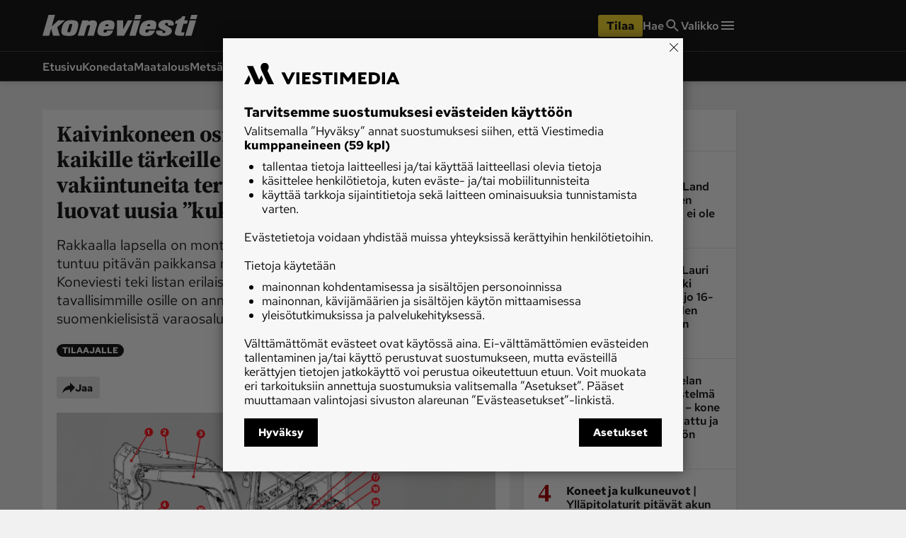

--- FILE ---
content_type: text/html; charset=utf-8
request_url: https://www.koneviesti.fi/huolto-ja-tekniikka/a89640d4-7043-49dd-8636-bf1e6175225b
body_size: 35223
content:
<!DOCTYPE html><html lang="fi"><head><meta charSet="utf-8" data-next-head=""/><title data-next-head="">Kaivinkoneen osilla on monta nimeä – kaikille tärkeille osille ei ole syntynyt vakiintuneita termejä ja käännösohjelmat luovat uusia ”kukkasia” - Huolto ja tekniikka - Koneviesti</title><script type="speculationrules" data-next-head="">{"prefetch":[{"urls":["/huolto-ja-tekniikka/eab68f40-e813-41ad-b124-f6c50c38af65"],"requires":["anonymous-client-ip-when-cross-origin"],"referrer_policy":"strict-origin-when-cross-origin"}]}</script><meta name="viewport" content="width=device-width, initial-scale=1" data-next-head=""/><meta name="description" content="Rakkaalla lapsella on monta nimeä, kuuluu vanha sanonta – ja tämä tuntuu pitävän paikkansa myös kaivinkoneiden osien kohdalla. Koneviesti teki listan erilaisista nimityksistä, joita kaivinkoneen tavallisimmille osille on annettu. Osien nimet on haettu suomenkielisistä varaosaluetteloista ja työohjeista." data-next-head=""/><meta name="userreport:mediaId" value="2f0f2552-c81e-46f3-bf8e-88e0f53a9731" data-next-head=""/><meta property="fb:app_id" content="254275788244703" data-next-head=""/><meta property="og:type" content="article" data-next-head=""/><meta property="og:site_name" content="Koneviesti" data-next-head=""/><meta property="og:title" content="Kaivinkoneen osilla on monta nimeä – kaikille tärkeille osille ei ole syntynyt vakiintuneita termejä ja käännösohjelmat luovat uusia ”kukkasia”" data-next-head=""/><meta name="og:description" content="Rakkaalla lapsella on monta nimeä, kuuluu vanha sanonta – ja tämä tuntuu pitävän paikkansa myös kaivinkoneiden osien kohdalla. Koneviesti teki listan erilaisista nimityksistä, joita kaivinkoneen tavallisimmille osille on annettu. Osien nimet on haettu suomenkielisistä varaosaluetteloista ja työohjeista." data-next-head=""/><meta property="category" content="Koneet ja kulkuneuvot" data-next-head=""/><meta property="paywall" content="Tilaajalle" data-next-head=""/><meta property="articleType" content="article" data-next-head=""/><meta name="og:article:published_time" content="2023-11-09T06:00:00.000Z" data-next-head=""/><meta name="og:article:author" content="Jussi Laukkanen" data-next-head=""/><meta property="og:article:section" content="Huolto ja tekniikka" data-next-head=""/><meta name="og:article:tag" content="kaivinkone" data-next-head=""/><meta name="og:article:tag" content="varaosakirja" data-next-head=""/><meta name="og:article:tag" content="kaivinkoneen varaosat" data-next-head=""/><meta name="og:image" content="https://viestimedia.imgix.net/1q7Sp7TP5HpsWQcxnQJqg5zCNUQ.jpg?h=900&amp;fp-x=0.57&amp;fp-y=0.81&amp;crop=focalPoint&amp;fit=crop&amp;ar=16%3A9" data-next-head=""/><meta name="og:image:width" content="1349" data-next-head=""/><meta name="og:image:height" content="900" data-next-head=""/><meta name="twitter:image" content="https://viestimedia.imgix.net/1q7Sp7TP5HpsWQcxnQJqg5zCNUQ.jpg?h=900&amp;fp-x=0.57&amp;fp-y=0.81&amp;crop=focalPoint&amp;fit=crop&amp;ar=16%3A9" data-next-head=""/><meta name="robots" content="max-image-preview:large" data-next-head=""/><meta name="twitter:card" content="summary_large_image" data-next-head=""/><link rel="canonical" href="https://www.koneviesti.fi/huolto-ja-tekniikka/a89640d4-7043-49dd-8636-bf1e6175225b" data-next-head=""/><link rel="icon" href="/kv-favicon.png" sizes="any" data-next-head=""/><link rel="icon" href="/kv-icon.svg" type="image/svg+xml" data-next-head=""/><link rel="apple-touch-icon" href="/kv-icon-180x180.png" data-next-head=""/><link rel="manifest" href="/kv-manifest.webmanifest" data-next-head=""/><link rel="alternate" type="application/rss+xml" href="https://www.koneviesti.fi/feeds/huolto-ja-tekniikka-kaikki" data-next-head=""/><style data-next-head="">:root{ --brandColorLight: #E90E0E; --brandColorMedium: #CD1719; --brandColorDark: #AC0F11; --brandGameColor: #D78484; --brandFontFamily: "Source Serif Pro", Georgia, serif; --brandFontFamilySerif: "Source Serif 4 Variable", "Source Serif 4", Georgia, serif; --brandFontFamilySansSerif: "Red Hat Text Variable", "Red Hat Text", sans-serif; --brown: #815109; --blue: #27659f; --darkOrange: #c1532f; --brandMarketingDark: #344454; --brandCategoryColor: #af0a0a; --avPlayerBg: #474747; --avPlayerHeaderBg: #2C2C2C; --avPlayerSeeker: #E90E0E; --avPlayerSeekerBg: #2C2C2C; --avPlayerSeekerThumb: #F1F1F1; --avPlayerPlayPauseBg: #1B1B1B;}</style><script type="application/ld+json" data-next-head="">{"@context":"https://schema.org","@type":"Organization","name":"Koneviesti","logo":{"@type":"ImageObject","url":"https://www.koneviesti.fi/kv-icon.svg"},"url":"https://www.koneviesti.fi/","sameAs":["https://www.facebook.com/koneviesti.fi/","https://www.youtube.com/channel/UCUq7KU5eVWAVedq1rGiMW_A/","https://www.instagram.com/koneviesti/","https://www.linkedin.com/company/koneviesti"],"alternateName":"KV"}</script><script type="application/ld+json" data-next-head="">[{"@context":"https://schema.org","@type":"NewsArticle","mainEntityOfPage":{"@type":"WebPage","@id":"https://www.koneviesti.fi/huolto-ja-tekniikka/a89640d4-7043-49dd-8636-bf1e6175225b"},"image":"https://viestimedia.imgix.net/1q7Sp7TP5HpsWQcxnQJqg5zCNUQ.jpg?h=900&fp-x=0.57&fp-y=0.81&crop=focalPoint&fit=crop&ar=16%3A9","dateCreated":"2023-11-09T06:00:00.000Z","datePublished":"2023-11-09T06:00:00.000Z","publisher":{"name":"Koneviesti","@type":"Organization"},"author":[{"@type":"Person","givenName":"Jussi","familyName":"Laukkanen","id":"190c49f4-b9c6-46af-b19a-1db00ad612b5"}],"headline":"Kaivinkoneen osilla on monta nimeä – kaikille tärkeille osille ei ole syntynyt vakiintuneita termejä ja käännösohjelmat luovat uusia ”kukkasia”","isAccessibleForFree":false,"description":"Rakkaalla lapsella on monta nimeä, kuuluu vanha sanonta – ja tämä tuntuu pitävän paikkansa myös kaivinkoneiden osien kohdalla. Koneviesti teki listan erilaisista nimityksistä, joita kaivinkoneen tavallisimmille osille on annettu. Osien nimet on haettu suomenkielisistä varaosaluetteloista ja työohjeista."},{"@context":"https://schema.org","@type":"BreadcrumbList","itemListElement":[{"@type":"ListItem","position":1,"name":"Koneviesti","item":"https://www.koneviesti.fi/"},{"@type":"ListItem","position":2,"name":"Huolto ja tekniikka","item":"https://www.koneviesti.fi/huolto-ja-tekniikka"},{"@type":"ListItem","position":3,"name":"Kaivinkoneen osilla on monta nimeä – kaikille tärkeille osille ei ole syntynyt vakiintuneita termejä ja käännösohjelmat luovat uusia ”kukkasia”","item":"https://www.koneviesti.fi/huolto-ja-tekniikka/a89640d4-7043-49dd-8636-bf1e6175225b"}]}]</script><script>window.dataLayer = window.dataLayer || [];</script><link data-next-font="size-adjust" rel="preconnect" href="/" crossorigin="anonymous"/><script id="stub-script" data-nscript="beforeInteractive">
          var stubScriptTag = document.createElement('script');
          stubScriptTag.innerHTML='"use strict";!function(){var e=function(){var e,t="__tcfapiLocator",a=[],n=window;for(;n;){try{if(n.frames[t]){e=n;break}}catch(e){}if(n===window.top)break;n=n.parent}e||(!function e(){var a=n.document,r=!!n.frames[t];if(!r)if(a.body){var s=a.createElement("iframe");s.style.cssText="display:none",s.name=t,a.body.appendChild(s)}else setTimeout(e,5);return!r}(),n.__tcfapi=function(){for(var e,t=arguments.length,n=new Array(t),r=0;r<t;r++)n[r]=arguments[r];if(!n.length)return a;if("setGdprApplies"===n[0])n.length>3&&2===parseInt(n[1],10)&&"boolean"==typeof n[3]&&(e=n[3],"function"==typeof n[2]&&n[2]("set",!0));else if("ping"===n[0]){var s={gdprApplies:e,cmpLoaded:!1,cmpStatus:"stub"};"function"==typeof n[2]&&n[2](s)}else a.push(n)},n.addEventListener("message",(function(e){var t="string"==typeof e.data,a={};try{a=t?JSON.parse(e.data):e.data}catch(e){}var n=a.__tcfapiCall;n&&window.__tcfapi(n.command,n.version,(function(a,r){var s={__tcfapiReturn:{returnValue:a,success:r,callId:n.callId}};t&&(s=JSON.stringify(s)),e&&e.source&&e.source.postMessage&&e.source.postMessage(s,"*")}),n.parameter)}),!1))};"undefined"!=typeof module?module.exports=e:e()}();'
          document.head.appendChild(stubScriptTag)
        </script><link rel="preload" href="/_next/static/css/cd56a689245ce5b6.css" as="style"/><link rel="stylesheet" href="/_next/static/css/cd56a689245ce5b6.css" data-n-g=""/><link rel="preload" href="/_next/static/css/b5cbf2f169c477ce.css" as="style"/><link rel="stylesheet" href="/_next/static/css/b5cbf2f169c477ce.css" data-n-p=""/><link rel="preload" href="/_next/static/css/097e73de4cb24c6c.css" as="style"/><link rel="stylesheet" href="/_next/static/css/097e73de4cb24c6c.css" data-n-p=""/><link rel="preload" href="/_next/static/css/be7f674091961cf0.css" as="style"/><link rel="stylesheet" href="/_next/static/css/be7f674091961cf0.css" data-n-p=""/><link rel="preload" href="/_next/static/css/180d171e0364d659.css" as="style"/><link rel="stylesheet" href="/_next/static/css/180d171e0364d659.css"/><noscript data-n-css=""></noscript><script defer="" nomodule="" src="/_next/static/chunks/polyfills-42372ed130431b0a.js"></script><script id="gravito-fix-temp" src="/gravito-fix-temp.js" defer="" data-nscript="beforeInteractive"></script><script id="gravito" src="/gravito.js" defer="" data-nscript="beforeInteractive"></script><script id="ebx" src="//applets.ebxcdn.com/ebx.js" async="" defer="" data-nscript="beforeInteractive"></script><script id="userreport-launcher-script" src="https://sak.userreport.com/viestimediaoy/launcher.js" type="text/javascript" async="" defer="" data-nscript="beforeInteractive"></script><script type="text/javascript" src="https://r535.koneviesti.fi/script.js" id="blueconic-script" defer="" data-nscript="beforeInteractive"></script><script defer="" src="/_next/static/chunks/5864.96ff0f015c2c4696.js"></script><script src="/_next/static/chunks/webpack-ca1f5984380b28f8.js" defer=""></script><script src="/_next/static/chunks/framework-f0f34dd321686665.js" defer=""></script><script src="/_next/static/chunks/main-0a18475f7b9d7a22.js" defer=""></script><script src="/_next/static/chunks/pages/_app-ab577f79ba1bab7a.js" defer=""></script><script src="/_next/static/chunks/5702-f17ed7563bdf50df.js" defer=""></script><script src="/_next/static/chunks/834-e5aecdb8348367bd.js" defer=""></script><script src="/_next/static/chunks/9902-4dfaa0b5bbf15381.js" defer=""></script><script src="/_next/static/chunks/4587-db97716617d89d2d.js" defer=""></script><script src="/_next/static/chunks/3908-8aeef3d3ed79c1ae.js" defer=""></script><script src="/_next/static/chunks/4572-0a84f754b64ec5a5.js" defer=""></script><script src="/_next/static/chunks/5065-67559cbbbb363fe0.js" defer=""></script><script src="/_next/static/chunks/1679-ec632958d40d451b.js" defer=""></script><script src="/_next/static/chunks/4731-6a4a9f412bddd980.js" defer=""></script><script src="/_next/static/chunks/pages/%5Bsection%5D/%5Barticle%5D-1ffa11573f05e267.js" defer=""></script><script src="/_next/static/9UQPD8a1RInuwqPGu0iCF/_buildManifest.js" defer=""></script><script src="/_next/static/9UQPD8a1RInuwqPGu0iCF/_ssgManifest.js" defer=""></script></head><body><div id="__next"><div class="blueconic-placeholder" data-blueconic-id="body-start"></div><div class="Layout_pageContent__7rc_b"><a class="vmButton__button vmButton__tertiary vmButton__medium SkipLink_skipLink___CMhc" aria-current="false" href="/huolto-ja-tekniikka/a89640d4-7043-49dd-8636-bf1e6175225b#main"><span>Siirry pääsisältöön</span></a><a class="vmButton__button vmButton__tertiary vmButton__medium SkipLink_skipLink___CMhc" aria-current="false" href="/haku"><span>Siirry hakuun</span></a><div style="display:block"><div class="LayerAd_container__EUbqV"><div class="LayerAd_content__YgfAz"><button class="LayerAd_closeBtn__wXSot"><span>Sulje mainos</span> <svg xmlns="http://www.w3.org/2000/svg" fill="none" viewBox="0 0 24 24"><path fill="#1B1B1B" d="M19 6.41 17.59 5 12 10.59 6.41 5 5 6.41 10.59 12 5 17.59 6.41 19 12 13.41 17.59 19 19 17.59 13.41 12z"></path></svg></button><div class="LayerAd_logo__nBJOl"><svg xmlns="http://www.w3.org/2000/svg" width="296" height="40" fill="none"><g clip-path="url(#kv-logo_svg__a)"><path fill="#E83B3B" d="m293.068 10.226-8.753 29.201h-11.948l8.635-29.2zM293.422 8.157h-11.829c.71-2.719 2.425-8.157 2.425-8.157h11.711zM249.951 13.95c.887 1.714.887 4.02 0 5.734l-.178.355c-3.667-.178-7.097.118-10.646 0 .473-1.123 1.242-2.72.237-3.843-.71-1.064-1.301-1.123-3.017-1.064-.946.178-1.892.473-2.425 1.42-.414.65-.177 1.418.119 2.009 4.317 4.138 15.259 5.615 12.361 14.01-3.608 7.92-15.319 7.447-20.405 6.915-2.543-.295-6.565-1.418-8.635-4.551-.651-1.596-.769-3.784.354-5.261h11.416c-.296 1.123-1.006 2.246-.178 3.37 1.183 1.24 3.017 1.477 4.554.708 1.006-.473 1.302-1.537.947-2.482-.828-2.424-8.103-3.37-11.415-6.857-2.366-2.07-2.248-5.438-1.302-8.157 3.845-7.449 13.545-6.976 20.228-6.562 3.076.414 6.27 1.36 7.985 4.256"></path><path fill="#2C2C2C" d="m16.56 26.009-3.844 13.418H0L11.534 0h12.361l-6.21 21.812 12.42-11.645 12.894.06L28.094 23.29l4.91 16.137H20.286zM75.884 10.285h11.77l-.414 2.188c3.549-1.537 7.867-2.838 12.125-1.951 1.42.532 2.898 1.241 3.667 2.66.947 1.596 1.183 3.724.769 5.615l-5.974 20.69H85.703l5.382-19.034c-.296-1.183-1.893-1.478-3.076-1.242-1.42.296-2.78.828-3.371 2.424l-5.264 17.792H67.308z"></path><path fill="#E83B3B" d="m171.76 10.226-16.206 29.201h-13.367v-29.2h11.711v17.141l8.931-17.142zM186.428 10.226l-8.754 29.201h-11.947l8.635-29.2zM186.782 8.157h-11.829c.769-2.66 2.484-8.157 2.484-8.157h11.652zM259.71 7.862c.946-.118 3.135-.532 3.667-1.005 1.715-1.478 2.484-2.6 3.076-4.315 0 0 4.14.059 6.269 0l-2.07 7.684h6.684l-1.775 6.562h-6.565l-4.022 14.6c-.177 1.241 1.006 1.36 1.656 1.596 1.952.237 3.135-.295 4.554-.532 0 0-1.242 4.847-1.833 6.975h-7.512c-6.742-.413-10.232-1.537-9.049-7.507 1.36-5.202 4.495-15.25 4.495-15.25h-4.495l1.774-6.503h4.259z"></path><path fill="#2C2C2C" fill-rule="evenodd" d="M56.839 18.384c-.06 1.064-2.307 8.807-3.608 13.004-.887 1.537-3.371 1.773-4.732 1.064-1.064-.591-.946-1.891-.65-2.955l3.075-10.522c.592-1.478 1.893-2.01 3.253-2.07 1.065.06 2.425.237 2.662 1.479m5.323-7.803c2.602.473 4.495 1.596 5.56 3.901.887 2.365.591 4.847.296 7.094-.474 4.197-2.366 9.753-3.608 11.88-3.43 6.917-11.475 6.562-18.336 6.09-3.37-.65-7.274-.592-9.226-4.197-1.834-5.734.059-12.06 2.484-17.143 2.484-5.201 7.807-8.039 13.308-8.216 3.194 0 6.565-.118 9.522.59M125.922 18.975c.237 1.005-.355 1.714-.591 2.482h-5.856c.119-.827.296-1.596.769-2.423.71-1.182 2.07-1.596 3.312-1.714 1.065-.119 2.011.65 2.366 1.655m11.12-4.079c1.123 4.315-.296 8.808-1.538 12.709h-17.862c-.828 1.36-1.42 3.074-1.006 4.61.71 1.005 1.775 1.301 2.898 1.183 1.183-.06 2.366-.591 3.017-1.714l.769-1.892h11.474c-1.183 3.783-4.377 7.92-8.28 9.221-6.092 1.419-13.308 1.537-18.809-1.182-2.188-1.537-3.312-5.202-2.72-8.512 1.36-5.911 2.543-12.058 7.925-16.078 5.619-3.37 13.663-4.079 20.228-2.128 1.656.532 3.253 2.128 3.904 3.783" clip-rule="evenodd"></path><path fill="#E83B3B" fill-rule="evenodd" d="M205.71 18.857c.236 1.004-.355 1.714-.592 2.482h-5.855c.118-.827.296-1.596.769-2.423.71-1.183 2.07-1.596 3.312-1.715 1.065-.059 2.07.65 2.366 1.656m11.119-4.08c1.124 4.316-.295 8.808-1.538 12.71h-17.862c-.828 1.36-1.419 3.074-1.005 4.61.71 1.005 1.774 1.3 2.898 1.183 1.183-.06 2.366-.592 3.017-1.715l.768-1.891h11.475c-1.183 3.783-4.377 7.92-8.281 9.221-6.092 1.419-13.308 1.537-18.808-1.182-2.188-1.537-3.312-5.202-2.721-8.512 1.361-5.911 2.543-12.059 7.926-16.078 5.619-3.37 13.662-4.079 20.228-2.128 1.656.532 3.253 2.128 3.903 3.783" clip-rule="evenodd"></path></g><defs><clipPath id="kv-logo_svg__a"><path fill="#fff" d="M0 0h295.729v40H0z"></path></clipPath></defs></svg></div><div class="AdItem_container__LQb_o AdItem_layerAd__D50Uy    undefined "><div id="/21771290604/koneviesti/KV_Digietusivu_resp" class="AdItem_adItem__17_QC"></div></div><button class="LayerAd_closeBtn__wXSot"><span>Sulje mainos</span> <svg xmlns="http://www.w3.org/2000/svg" fill="none" viewBox="0 0 24 24"><path fill="#1B1B1B" d="M19 6.41 17.59 5 12 10.59 6.41 5 5 6.41 10.59 12 5 17.59 6.41 19 12 13.41 17.59 19 19 17.59 13.41 12z"></path></svg></button></div></div></div><header class="Header_container__MqZDw Header_kv__mUiNi"><div class="Header_rowWrapper___koc5"><div class="Header_innerContent__Nl64l"><div class="Header_topRow__7N9Gq"><div class="Header_topRowItem__2ra3d"><a class="Logo_logoLink__LzM_6" aria-label="Siirry etusivulle" aria-current="false" href="/"><span class="Logo_logo__pmj1V Logo_largeLogo__rJK2W Logo_header__qOMbJ undefined"><svg xmlns="http://www.w3.org/2000/svg" viewBox="0 0 218.782 30"><defs><style>.kv-logo-negative_svg__a,.kv-logo-negative_svg__b{fill:#fff}.kv-logo-negative_svg__b{fill-rule:evenodd}</style></defs><path d="m216.815 7.67-6.476 21.9H201.5l6.388-21.9ZM217.076 6.118h-8.752C208.85 4.078 210.118 0 210.118 0h8.664ZM184.915 10.462a4.95 4.95 0 0 1 0 4.3l-.132.267c-2.713-.133-5.25.088-7.875 0 .35-.843.919-2.04.175-2.882-.525-.798-.962-.842-2.231-.798a2.34 2.34 0 0 0-1.794 1.064 1.54 1.54 0 0 0 .087 1.507c3.194 3.104 11.288 4.212 9.144 10.507-2.669 5.94-11.332 5.586-15.095 5.187-1.881-.221-4.857-1.064-6.388-3.413a4.21 4.21 0 0 1 .262-3.946h8.445c-.22.842-.744 1.685-.131 2.527a2.82 2.82 0 0 0 3.369.532 1.436 1.436 0 0 0 .7-1.862c-.612-1.818-5.994-2.527-8.445-5.143-1.75-1.551-1.663-4.078-.962-6.118 2.844-5.586 10.02-5.23 14.964-4.92 2.275.31 4.638 1.02 5.907 3.191M12.252 19.507 9.408 29.57H0L8.533 0h9.145l-4.595 16.359 9.19-8.734 9.538.045-11.027 9.797 3.632 12.103H15.01ZM56.14 7.714h8.707l-.307 1.64c2.626-1.152 5.82-2.128 8.97-1.463a4.76 4.76 0 0 1 2.713 1.995 6.05 6.05 0 0 1 .57 4.212l-4.42 15.516h-8.97l3.982-14.275c-.22-.887-1.4-1.108-2.276-.93a2.98 2.98 0 0 0-2.494 1.817L58.721 29.57h-8.927ZM127.069 7.67l-11.99 21.9h-9.889V7.67h8.664v12.856l6.608-12.856ZM137.92 7.67l-6.475 21.9h-8.839l6.389-21.9ZM138.184 6.118h-8.751C130 4.123 131.27 0 131.27 0h8.62ZM192.136 5.896a7.8 7.8 0 0 0 2.712-.753 6.8 6.8 0 0 0 2.276-3.237s3.063.045 4.638 0l-1.53 5.764h4.943l-1.313 4.92h-4.857l-2.975 10.95c-.13.932.744 1.02 1.225 1.198a9.7 9.7 0 0 0 3.37-.4s-.919 3.636-1.357 5.232h-5.557c-4.988-.31-7.57-1.153-6.695-5.63 1.006-3.902 3.326-11.438 3.326-11.438h-3.326l1.313-4.877h3.15Z" class="kv-logo-negative_svg__a"></path><path d="M42.051 13.787c-.044.798-1.706 6.606-2.669 9.753a2.82 2.82 0 0 1-3.5.798c-.788-.443-.7-1.418-.482-2.216l2.275-7.892a2.5 2.5 0 0 1 2.407-1.551c.788.044 1.794.177 1.97 1.108m3.938-5.852a5.1 5.1 0 0 1 4.113 2.926 11 11 0 0 1 .22 5.32 29 29 0 0 1-2.67 8.911c-2.538 5.187-8.489 4.921-13.564 4.566-2.495-.487-5.382-.443-6.826-3.147-1.357-4.3.043-9.044 1.837-12.857a11.09 11.09 0 0 1 9.846-6.162 30.7 30.7 0 0 1 7.044.443M93.158 14.231c.175.754-.263 1.286-.438 1.862h-4.332a4.9 4.9 0 0 1 .57-1.817 3.04 3.04 0 0 1 2.45-1.286 1.734 1.734 0 0 1 1.75 1.241m8.226-3.059c.831 3.236-.219 6.606-1.138 9.532H87.032a4.68 4.68 0 0 0-.744 3.458 2.17 2.17 0 0 0 2.144.886 2.66 2.66 0 0 0 2.232-1.285l.568-1.419h8.49c-.876 2.837-3.239 5.94-6.127 6.916-4.507 1.064-9.845 1.153-13.914-.887-1.62-1.152-2.45-3.9-2.013-6.384 1.006-4.433 1.881-9.043 5.863-12.058a19.43 19.43 0 0 1 14.965-1.596 5.08 5.08 0 0 1 2.888 2.837M152.185 14.142c.175.754-.263 1.286-.438 1.862h-4.332a4.9 4.9 0 0 1 .569-1.817 3.04 3.04 0 0 1 2.45-1.286 1.75 1.75 0 0 1 1.75 1.241m8.226-3.059c.832 3.237-.22 6.606-1.138 9.532h-13.214a4.68 4.68 0 0 0-.744 3.458 2.17 2.17 0 0 0 2.144.887 2.66 2.66 0 0 0 2.232-1.286l.569-1.419h8.488c-.875 2.838-3.238 5.94-6.126 6.916-4.507 1.064-9.845 1.153-13.914-.887-1.62-1.152-2.451-3.9-2.013-6.384 1.006-4.433 1.88-9.043 5.863-12.058a19.43 19.43 0 0 1 14.965-1.596 5.08 5.08 0 0 1 2.888 2.837" class="kv-logo-negative_svg__b"></path></svg></span></a></div><div class="Header_topRowLinks__4_9Kt"><div class="Header_topRowItem__2ra3d"><div class="Header_weather__1xMl8"></div></div><div class="Header_topRowItem__2ra3d"><a id="/huolto-ja-tekniikka/a89640d4-7043-49dd-8636-bf1e6175225b-cta-header-tilaa" class="vmButton__button vmButton__sales vmButton__medium Header_orderButton__ZU5K3" aria-current="false" data-analytics-name="header-order-button" href="/tilaa/tuotetori?r=/huolto-ja-tekniikka/a89640d4-7043-49dd-8636-bf1e6175225b"><span>Tilaa</span></a></div><a class="Header_topRowLinkItem__TB9Hk " aria-label="Hae" aria-current="false" href="/haku"><span class="Header_navLinkLabel__qzIXB">Hae</span> <svg xmlns="http://www.w3.org/2000/svg" fill="none" viewBox="0 0 24 24"><path fill="#1B1B1B" d="M15.755 14.255h-.79l-.28-.27a6.47 6.47 0 0 0 1.57-4.23 6.5 6.5 0 1 0-6.5 6.5c1.61 0 3.09-.59 4.23-1.57l.27.28v.79l5 4.99 1.49-1.49zm-6 0c-2.49 0-4.5-2.01-4.5-4.5s2.01-4.5 4.5-4.5 4.5 2.01 4.5 4.5-2.01 4.5-4.5 4.5"></path></svg></a><button class="Header_megaMenu__AnbYk" aria-label="Valikko" aria-expanded="false" aria-haspopup="true"><div class="Header_topRowLinkItem__TB9Hk "><span class="Header_navLinkLabel__qzIXB">Valikko</span><svg xmlns="http://www.w3.org/2000/svg" width="24" height="24" fill="none"><path fill="#1B1B1B" d="M3 18h18v-2H3zm0-5h18v-2H3zm0-7v2h18V6z"></path></svg></div></button></div></div></div></div><div class="Header_rowWrapper___koc5"><div class="Header_innerContent__Nl64l"><div class="Header_bottomRow__XPbYD"><div class="Header_mainNavigationContainer__7KVqp"><div class="Header_fading__xfcmW"><nav><ul class="Header_navigation__KfIis"><li><a class="Header_navLink__TjE2B " aria-current="false" href="/">Etusivu</a></li><li><a class="Header_navLink__TjE2B " aria-current="false" href="/konedata">Konedata</a></li><li><a class="Header_navLink__TjE2B " aria-current="false" href="/maatalous">Maatalous</a></li><li><a class="Header_navLink__TjE2B " aria-current="false" href="/metsa">Metsä</a></li><li><a class="Header_navLink__TjE2B " aria-current="false" href="/maarakennus">Maarakennus</a></li><li><a class="Header_navLink__TjE2B " aria-current="false" href="/weteraani">Weteraani</a></li><li><a class="Header_navLink__TjE2B " aria-current="false" href="/lehdet">Lehdet</a></li></ul></nav></div></div></div></div></div><div class="Header_rowWrapper___koc5 visually-hidden" aria-hidden="true"><div class="Header_innerContent__Nl64l"><div class="MegaMenu_container__3HYEj MegaMenu_kv__XuUC3"><div class="MegaMenu_columns__w3pPZ"><div><div class="MegaMenu_block__UiEJ_"><div class="MegaMenu_heading__aOaYu">Osastot</div><div class="MegaMenu_rows__3w8PJ"><div class="MegaMenu_row__AtXX5"><a class="MegaMenu_navLink__7Ql52" aria-current="false" tabindex="-1" data-analytics-name="mega-menu-link" href="/">Etusivu</a></div><div class="MegaMenu_row__AtXX5"><a class="MegaMenu_navLink__7Ql52" aria-current="false" tabindex="-1" data-analytics-name="mega-menu-link" href="/ajoneuvot-ja-ymparisto">Ajoneuvot ja ympäristö</a></div><div class="MegaMenu_row__AtXX5"><a class="MegaMenu_navLink__7Ql52" aria-current="false" tabindex="-1" data-analytics-name="mega-menu-link" href="/huolto-ja-tekniikka">Huolto ja tekniikka</a></div><div class="MegaMenu_row__AtXX5"><a class="MegaMenu_navLink__7Ql52" aria-current="false" tabindex="-1" data-analytics-name="mega-menu-link" href="/lukijan-idea">Lukijan idea</a></div><div class="MegaMenu_row__AtXX5"><a class="MegaMenu_navLink__7Ql52" aria-current="false" tabindex="-1" data-analytics-name="mega-menu-link" href="/maarakennus">Maarakennus</a></div><div class="MegaMenu_row__AtXX5"><a class="MegaMenu_navLink__7Ql52" aria-current="false" tabindex="-1" data-analytics-name="mega-menu-link" href="/maatalous">Maatalous</a></div></div></div></div><div><div class="MegaMenu_block__UiEJ_"><div class="MegaMenu_heading__aOaYu"></div><div class="MegaMenu_rows__3w8PJ"><div class="MegaMenu_row__AtXX5"><a class="MegaMenu_navLink__7Ql52" aria-current="false" tabindex="-1" data-analytics-name="mega-menu-link" href="/metsa">Metsä</a></div><div class="MegaMenu_row__AtXX5"><a class="MegaMenu_navLink__7Ql52" aria-current="false" tabindex="-1" data-analytics-name="mega-menu-link" href="/paakirjoitus">Pääkirjoitus</a></div><div class="MegaMenu_row__AtXX5"><a class="MegaMenu_navLink__7Ql52" aria-current="false" tabindex="-1" data-analytics-name="mega-menu-link" href="/uutiset">Uutiset</a></div><div class="MegaMenu_row__AtXX5"><a class="MegaMenu_navLink__7Ql52" aria-current="false" tabindex="-1" data-analytics-name="mega-menu-link" href="/weteraani">Weteraani</a></div><div class="MegaMenu_row__AtXX5"><a class="MegaMenu_navLink__7Ql52" aria-current="false" tabindex="-1" data-analytics-name="mega-menu-link" href="/yritykset-ja-tapahtumat">Yritykset ja tapahtumat</a></div></div></div></div><div><div class="MegaMenu_block__UiEJ_"><div class="MegaMenu_heading__aOaYu">Lehdet</div><div class="MegaMenu_rows__3w8PJ"><div class="MegaMenu_row__AtXX5"><a class="MegaMenu_navLink__7Ql52" aria-current="false" tabindex="-1" data-analytics-name="mega-menu-link" href="/lehdet">Koneviesti</a></div></div></div><div class="MegaMenu_block__UiEJ_"><div class="MegaMenu_heading__aOaYu">Palvelut</div><div class="MegaMenu_rows__3w8PJ"><div class="MegaMenu_row__AtXX5"><a class="MegaMenu_navLink__7Ql52" aria-current="false" tabindex="-1" data-analytics-name="mega-menu-link" href="/konedata">Konedata</a></div></div></div></div><div><div class="MegaMenu_block__UiEJ_"><div class="MegaMenu_heading__aOaYu">Ota yhteyttä</div><div class="MegaMenu_rows__3w8PJ"><div class="MegaMenu_row__AtXX5"><a href="/tilaa/tuotetori" class="MegaMenu_navLink__7Ql52" aria-current="false" target="_blank" rel="noreferrer" tabindex="-1" data-analytics-name="mega-menu-link">Tilaa Koneviesti</a></div><div class="MegaMenu_row__AtXX5"><a href="https://viestimedia.fi/asiakaspalvelu" class="MegaMenu_navLink__7Ql52" aria-current="false" target="_blank" rel="noreferrer" tabindex="-1" data-analytics-name="mega-menu-link">Asiakaspalvelu</a></div><div class="MegaMenu_row__AtXX5"><a href="https://response.questback.com/isa/qbv.dll/bylink?p=xI0lrbPWs5--3BOAIyY24frdvuSZhBKCcvUYt5N4vlYwnJlqWGhHmCltnSjSPpuO0" class="MegaMenu_navLink__7Ql52" aria-current="false" target="_blank" rel="noreferrer" tabindex="-1" data-analytics-name="mega-menu-link">Jätä ilmoitus</a></div><div class="MegaMenu_row__AtXX5"><a class="MegaMenu_navLink__7Ql52" aria-current="false" tabindex="-1" data-analytics-name="mega-menu-link" href="/uutiskirje">Tilaa uutiskirje</a></div><div class="MegaMenu_row__AtXX5"><a href="https://viestimedia.fi/yhteystiedot/koneviesti/palaute/" class="MegaMenu_navLink__7Ql52" aria-current="false" target="_blank" rel="noreferrer" tabindex="-1" data-analytics-name="mega-menu-link">Lähetä uutisvinkki</a></div><div class="MegaMenu_row__AtXX5"><a href="https://viestimedia.fi/yhteystiedot/koneviesti/palaute/" class="MegaMenu_navLink__7Ql52" aria-current="false" target="_blank" rel="noreferrer" tabindex="-1" data-analytics-name="mega-menu-link">Lähetä palautetta</a></div><div class="MegaMenu_row__AtXX5"><a href="https://viestimedia.fi/oikaisupyynto/" class="MegaMenu_navLink__7Ql52" aria-current="false" target="_blank" rel="noreferrer" tabindex="-1" data-analytics-name="mega-menu-link">Lähetä oikaisupyyntö</a></div><div class="MegaMenu_row__AtXX5"><a href="https://viestimedia.fi/yhteystiedot/koneviesti/" class="MegaMenu_navLink__7Ql52" aria-current="false" target="_blank" rel="noreferrer" tabindex="-1" data-analytics-name="mega-menu-link">Toimituksen yhteystiedot</a></div><div class="MegaMenu_row__AtXX5"><a href="https://viestimedia.fi/mainostajalle/mediamyynnin-yhteystiedot/" class="MegaMenu_navLink__7Ql52" aria-current="false" target="_blank" rel="noreferrer" tabindex="-1" data-analytics-name="mega-menu-link">Mediamyynnin yhteystiedot</a></div></div></div></div></div></div></div></div></header><main class="Layout_main__gIcPJ" id="main"><a class="vmButton__button vmButton__tertiary vmButton__medium SkipLink_skipLink___CMhc" aria-current="false" href="/huolto-ja-tekniikka/a89640d4-7043-49dd-8636-bf1e6175225b#aside"><span>Siirry sivupalkkiin</span></a><a class="vmButton__button vmButton__tertiary vmButton__medium SkipLink_skipLink___CMhc" aria-current="false" href="/huolto-ja-tekniikka/a89640d4-7043-49dd-8636-bf1e6175225b#footer"><span>Siirry alaosaan</span></a><div class="Layout_mainContentWrapper__D_qv0"><div class="Layout_wallpaperAd__vWdXS"></div><div class="Layout_mainContent__uwqGc  "><div class="Layout_topWideLane__B_bum"><div class="TopWideLane_laneItem__YkzrL"><div class="LaneItem_desktopOnly__Mq5Mr "><div class="AdItem_container__LQb_o undefined     "><div data-ad-unit-id="/21771290604/koneviesti/kv_980x400" class="AdItem_adItem__17_QC"></div></div></div></div><div class="TopWideLane_laneItem__YkzrL"><div class="LaneItem_mobileOnly__ZjuFC "><div class="AdItem_container__LQb_o undefined     "><div data-ad-unit-id="/21771290604/koneviesti/kv_300x300_1" class="AdItem_adItem__17_QC"></div></div></div></div></div><section class="Layout_mainLane__6Umix"><ul class="MainLane_laneContent__0109D "><li class="MainLane_laneItem__gl5Ol"><div class="undefined "><div id="rscontent" class="Article_container__1k11m undefined aim-readable"><div class="Article_titleContainer__0UoBu undefined"><div class="Article_title__bGfkx"><h1 class="vmHeading__heading vmHeading__articleHeading article">Kaivinkoneen osilla on monta nimeä – kaikille tärkeille osille ei ole syntynyt vakiintuneita termejä ja käännösohjelmat luovat uusia ”kukkasia”</h1></div><div class="Ingress_ingress__HX8XP undefined">Rakkaalla lapsella on monta nimeä, kuuluu vanha sanonta – ja tämä tuntuu pitävän paikkansa myös kaivinkoneiden osien kohdalla. Koneviesti teki listan erilaisista nimityksistä, joita kaivinkoneen tavallisimmille osille on annettu. Osien nimet on haettu suomenkielisistä varaosaluetteloista ja työohjeista.</div><div class="Article_paywallIndicator__lHGll rs_skip aim-skip"><span class="PaywallIndicator_paywallIndicator__wGfHZ">Tilaajalle</span></div></div><div class="Article_buttonRow__dJc_z rs_skip aim-skip"><div class="ArticleShare_container__VaNgp" data-analytics-name="article-share-container"><button class="vmButton__button vmButton__secondaryBold vmButton__small vmButton__withIcon vmButton__iconLeft vmButton__noOutline" aria-expanded="false"><svg xmlns="http://www.w3.org/2000/svg" fill="none" viewBox="0 0 18 16"><path fill="#1B1B1B" d="M11 4.5v-4l7 7-7 7v-4.1c-5 0-8.5 1.6-11 5.1 1-5 4-10 11-11"></path></svg><span>Jaa</span></button></div></div><div class="ai ArticleImage_imageWrapper__1lg_J ArticleImage_articleMain__oc_jl  rs_skip aim-skip"><a class="ArticleImage_imageContainer__e0EST" href="https://viestimedia.imgix.net/1q7Sp7TP5HpsWQcxnQJqg5zCNUQ.jpg?h=702&amp;fp-x=0.57&amp;fp-y=0.81&amp;crop=focalPoint&amp;fit=crop&amp;ar=16%3A9"><picture><source media="(max-width: 827px)" srcSet="https://viestimedia.imgix.net/1q7Sp7TP5HpsWQcxnQJqg5zCNUQ.jpg?h=378&amp;fp-x=0.57&amp;fp-y=0.81&amp;crop=focalPoint&amp;fit=crop&amp;ar=16%3A9"/><img src="https://viestimedia.imgix.net/1q7Sp7TP5HpsWQcxnQJqg5zCNUQ.jpg?h=702&amp;fp-x=0.57&amp;fp-y=0.81&amp;crop=focalPoint&amp;fit=crop&amp;ar=16%3A9" alt="Kuvan kone on Kubota KX-sarjan minikaivinkone mallia 101, jota valmistettiin vuosina 1991–1997." loading="lazy"/></picture></a></div><div class="Article_metadata__lPY3h rs_skip aim-skip"><div class="ArticleMetadata_container__MTwUk undefined "><div class="ArticleMetadata_info__YSKBi"><div class="ArticleMetadata_section__ItZkr"><a class="ArticleMetadata_metadataLink__B9ErQ" aria-current="false" href="/huolto-ja-tekniikka"><span>Huolto ja tekniikka</span></a><span class="ArticleMetadata_divider__Sr1q_">|</span><a class="ArticleMetadata_metadataLink__B9ErQ" aria-current="false" href="/aihe/koneet-ja-kulkuneuvot"><span>Koneet ja kulkuneuvot</span></a></div><div class="ArticleMetadata_date__2Vz3w"><span>9.11.2023</span><span>08:00</span></div></div><div class="ArticleMetadata_author__TGfN2"><div class="ArticleMetadata_authorText__EsMa6"><span class="ArticleMetadata_authorName__tvv37">Jussi Laukkanen</span></div></div></div></div><div class="Article_paywallContainer__6JDu1 paywall-container"><div class="ContentLoading_container___8x_y"><div class="ContentLoading_block__33GbU"><div class="ContentLoading_textL__L4GKY"></div><div class="ContentLoading_textL__L4GKY"></div></div><div class="ContentLoading_block__33GbU"><div class="ContentLoading_textM__MsMC6"></div><div class="ContentLoading_textM__MsMC6"></div></div><div class="ContentLoading_block__33GbU"><div class="ContentLoading_image__CjVQv"></div></div><div class="ContentLoading_block__33GbU"><div class="ContentLoading_shortText__jWzTv"></div></div><div class="ContentLoading_block__33GbU"><div class="ContentLoading_textS__otwBf"></div><div class="ContentLoading_textS__otwBf"></div><div class="ContentLoading_textS__otwBf"></div></div><div class="ContentLoading_block__33GbU"><div class="ContentLoading_textS__otwBf"></div><div class="ContentLoading_textS__otwBf"></div><div class="ContentLoading_textS__otwBf"></div></div><div class="ContentLoading_block__33GbU"><div class="ContentLoading_textS__otwBf"></div><div class="ContentLoading_textS__otwBf"></div><div class="ContentLoading_textS__otwBf"></div></div><div class="ContentLoading_block__33GbU"><div class="ContentLoading_textS__otwBf"></div><div class="ContentLoading_textS__otwBf"></div><div class="ContentLoading_textS__otwBf"></div></div></div></div></div><div class="Article_bottomContent__ts8t6"><div class="ArticleTags_container__A0jNW rs_skip aim-skip undefined"><div class="vmListHeading__heading ArticleTags_title__WQH8r">Artikkelin aiheet</div><div class="ArticleTags_tags__LVpzW"><div><a class="TagLink_tag__4IuZ8" aria-current="false" href="/aihe/kaivinkone"><span>kaivinkone</span><svg xmlns="http://www.w3.org/2000/svg" fill="none" viewBox="0 0 24 24"><path fill="#1B1B1B" d="M19 13h-6v6h-2v-6H5v-2h6V5h2v6h6z"></path></svg></a></div><div><a class="TagLink_tag__4IuZ8" aria-current="false" href="/aihe/varaosakirja"><span>varaosakirja</span><svg xmlns="http://www.w3.org/2000/svg" fill="none" viewBox="0 0 24 24"><path fill="#1B1B1B" d="M19 13h-6v6h-2v-6H5v-2h6V5h2v6h6z"></path></svg></a></div><div><a class="TagLink_tag__4IuZ8" aria-current="false" href="/aihe/kaivinkoneen-varaosat"><span>kaivinkoneen varaosat</span><svg xmlns="http://www.w3.org/2000/svg" fill="none" viewBox="0 0 24 24"><path fill="#1B1B1B" d="M19 13h-6v6h-2v-6H5v-2h6V5h2v6h6z"></path></svg></a></div></div></div><div class="Article_buttonRow__dJc_z rs_skip aim-skip"><div class="ArticleShare_container__VaNgp" data-analytics-name="article-share-container"><button class="vmButton__button vmButton__secondaryBold vmButton__small vmButton__withIcon vmButton__iconLeft vmButton__noOutline" aria-expanded="false"><svg xmlns="http://www.w3.org/2000/svg" fill="none" viewBox="0 0 18 16"><path fill="#1B1B1B" d="M11 4.5v-4l7 7-7 7v-4.1c-5 0-8.5 1.6-11 5.1 1-5 4-10 11-11"></path></svg><span>Jaa</span></button></div></div></div><div class="Article_bottomAds__ZFNVH"><div class="AdItem_container__LQb_o     undefined AdItem_adWithTopDivider__I7V_X"><div data-ad-unit-id="/21771290604/koneviesti/KV_jattiboksi_3.5" class="AdItem_adItem__17_QC"></div></div><div class="AdItem_container__LQb_o     undefined AdItem_adWithTopDivider__I7V_X"><div data-ad-unit-id="/21771290604/koneviesti/KV_300x300_3" class="AdItem_adItem__17_QC"></div></div></div><div class="blueconic-placeholder" data-blueconic-id="article-end"></div></div></li><li class="MainLane_laneItem__gl5Ol"><div class="LaneItem_mobileOnly__ZjuFC "><div class="AdItem_container__LQb_o undefined     AdItem_adWithTopDivider__I7V_X"><div data-ad-unit-id="/21771290604/koneviesti/kv_300x300_2" class="AdItem_adItem__17_QC"></div></div></div></li><li class="MainLane_laneItem__gl5Ol"><div class="undefined "><div class="ContentLoading_container___8x_y"><div class="ContentLoading_block__33GbU ContentLoading_listItem__QDJ5d"><div class="ContentLoading_textM__MsMC6"></div></div><div class="ContentLoading_block__33GbU ContentLoading_compactTeaser__RL82A ContentLoading_listItem__QDJ5d"><div class="ContentLoading_textContainer__dhPuB"><div class="ContentLoading_textXS__2T1j4"></div><div class="ContentLoading_textXS__2T1j4"></div></div><div class="ContentLoading_smallImage__FvVss"></div></div><div class="ContentLoading_block__33GbU ContentLoading_compactTeaser__RL82A ContentLoading_listItem__QDJ5d"><div class="ContentLoading_textContainer__dhPuB"><div class="ContentLoading_textXS__2T1j4"></div><div class="ContentLoading_textXS__2T1j4"></div></div><div class="ContentLoading_smallImage__FvVss"></div></div><div class="ContentLoading_block__33GbU ContentLoading_compactTeaser__RL82A ContentLoading_listItem__QDJ5d"><div class="ContentLoading_textContainer__dhPuB"><div class="ContentLoading_textXS__2T1j4"></div><div class="ContentLoading_textXS__2T1j4"></div></div><div class="ContentLoading_smallImage__FvVss"></div></div><div class="ContentLoading_block__33GbU ContentLoading_compactTeaser__RL82A ContentLoading_listItem__QDJ5d"><div class="ContentLoading_textContainer__dhPuB"><div class="ContentLoading_textXS__2T1j4"></div><div class="ContentLoading_textXS__2T1j4"></div></div><div class="ContentLoading_smallImage__FvVss"></div></div></div></div></li><li class="MainLane_laneItem__gl5Ol"><div class="LaneItem_mobileOnly__ZjuFC "><div class="NewsList_container__0h_Lv undefined "><div class="vmListHeading__heading vmListHeading__newsLarge">Osaston luetuimmat</div><ul><li class="NewsList_listItem__iqahj"><div class="vmTeaser__teaserContainer vmTeaser__mostPopular vmTeaser__noImage articleBottomLaneItem"><a id="/huolto-ja-tekniikka/a89640d4-7043-49dd-8636-bf1e6175225b-teaser-small-eab68f40-e813-41ad-b124-f6c50c38af65" class="vmTeaser__teaserLink" aria-current="false" data-analytics-name="teaser-link" href="/huolto-ja-tekniikka/eab68f40-e813-41ad-b124-f6c50c38af65"><div class="vmTeaser__rankNumber">1</div><div class="vmTeaser__articleInfo"><div class="vmTeaser__heading"><h2 class="vmHeading__heading vmHeading__teaserXs articleBottomLaneItem"><span class="vmHeading__category">Huolto<span class="vmHeading__divider"> | </span></span>Kolarissa vaurioituneen Toyota Land Cruiserin perusteellinen paluu – ruostumisesta ei ole enää pelkoa</h2></div></div></a></div></li><li class="NewsList_listItem__iqahj"><div class="vmTeaser__teaserContainer vmTeaser__mostPopular vmTeaser__noImage articleBottomLaneItem"><a id="/huolto-ja-tekniikka/a89640d4-7043-49dd-8636-bf1e6175225b-teaser-small-dabfdf97-8327-5e2f-b67a-4f83d1954042" class="vmTeaser__teaserLink" aria-current="false" data-analytics-name="teaser-link" href="/huolto-ja-tekniikka/dabfdf97-8327-5e2f-b67a-4f83d1954042"><div class="vmTeaser__rankNumber">2</div><div class="vmTeaser__articleInfo"><div class="vmTeaser__heading"><h2 class="vmHeading__heading vmHeading__teaserXs articleBottomLaneItem"><span class="vmHeading__category">Huolto<span class="vmHeading__divider"> | </span></span>Toyota Land Cruiserin jarrut kuntoon – näin tehtiin maasturin jarruremontti kohtuullisin kustannuksin</h2></div><div class="vmTeaser__metadata"><div class="vmTeaser__tag"><div class="vmTag__tag vmTag__premiumPlain"><span>Tilaajalle</span></div></div></div></div></a></div></li><li class="NewsList_listItem__iqahj"><div class="vmTeaser__teaserContainer vmTeaser__mostPopular vmTeaser__noImage articleBottomLaneItem"><a id="/huolto-ja-tekniikka/a89640d4-7043-49dd-8636-bf1e6175225b-teaser-small-984aee6f-c4da-55d1-b858-79b9cd5ea3a4" class="vmTeaser__teaserLink" aria-current="false" data-analytics-name="teaser-link" href="/huolto-ja-tekniikka/984aee6f-c4da-55d1-b858-79b9cd5ea3a4"><div class="vmTeaser__rankNumber">3</div><div class="vmTeaser__articleInfo"><div class="vmTeaser__heading"><h2 class="vmHeading__heading vmHeading__teaserXs articleBottomLaneItem"><span class="vmHeading__category">Koneet ja kulkuneuvot<span class="vmHeading__divider"> | </span></span>Ylläpitolaturit pitävät akun käyttökunnossa, vaikka kone olisi kuukausia käyttämättä — nykyautot voivat tarvita laturia vaikka niillä ajettaisiin päivittäin</h2></div></div></a></div></li><li class="NewsList_listItem__iqahj"><div class="vmTeaser__teaserContainer vmTeaser__mostPopular vmTeaser__noImage articleBottomLaneItem"><a id="/huolto-ja-tekniikka/a89640d4-7043-49dd-8636-bf1e6175225b-teaser-small-bd5c816b-7378-411a-8082-f76d9c4e739b" class="vmTeaser__teaserLink" aria-current="false" data-analytics-name="teaser-link" href="/huolto-ja-tekniikka/bd5c816b-7378-411a-8082-f76d9c4e739b"><div class="vmTeaser__rankNumber">4</div><div class="vmTeaser__articleInfo"><div class="vmTeaser__heading"><h2 class="vmHeading__heading vmHeading__teaserXs articleBottomLaneItem"><span class="vmHeading__category">Sähkö ja lämmitys<span class="vmHeading__divider"> | </span></span>Puukäyttöinen kamiina on tehokas lämmitysmuoto konehalliin – tarvittavat luvat kannattaa tarkistaa oman kunnan viranomaisilta</h2></div></div></a></div></li><li class="NewsList_listItem__iqahj"><div class="vmTeaser__teaserContainer vmTeaser__mostPopular vmTeaser__noImage articleBottomLaneItem"><a id="/huolto-ja-tekniikka/a89640d4-7043-49dd-8636-bf1e6175225b-teaser-small-69e9bc23-d78f-458e-bb4a-bfb2018ca882" class="vmTeaser__teaserLink" aria-current="false" data-analytics-name="teaser-link" href="/huolto-ja-tekniikka/69e9bc23-d78f-458e-bb4a-bfb2018ca882"><div class="vmTeaser__rankNumber">5</div><div class="vmTeaser__articleInfo"><div class="vmTeaser__heading"><h2 class="vmHeading__heading vmHeading__teaserXs articleBottomLaneItem"><span class="vmHeading__category">Harrastekoneet<span class="vmHeading__divider"> | </span></span>Latelan Ford-traktori on yhdistelmä kolmesta eri yksilöstä – kone on kunnostettu, muokattu ja rakennettu työkäyttöön soveltuvaksi</h2></div></div></a></div></li><li class="NewsList_listItem__iqahj"><div class="vmTeaser__teaserContainer vmTeaser__mostPopular vmTeaser__noImage articleBottomLaneItem"><a id="/huolto-ja-tekniikka/a89640d4-7043-49dd-8636-bf1e6175225b-teaser-small-dbd3b62a-02c2-5c69-bf27-391ee5df3695" class="vmTeaser__teaserLink" aria-current="false" data-analytics-name="teaser-link" href="/huolto-ja-tekniikka/dbd3b62a-02c2-5c69-bf27-391ee5df3695"><div class="vmTeaser__rankNumber">6</div><div class="vmTeaser__articleInfo"><div class="vmTeaser__heading"><h2 class="vmHeading__heading vmHeading__teaserXs articleBottomLaneItem"><span class="vmHeading__category">Traktorit<span class="vmHeading__divider"> | </span></span>Traktorin ketjujen asentaminen voi olla hankalaa – näillä muutamalla kikalla helpotat ketjujen asennusta</h2></div></div></a></div></li><li class="NewsList_listItem__iqahj"><div class="vmTeaser__teaserContainer vmTeaser__mostPopular vmTeaser__noImage articleBottomLaneItem"><a id="/huolto-ja-tekniikka/a89640d4-7043-49dd-8636-bf1e6175225b-teaser-small-d5c9dc8c-ed18-431e-b6e9-f16f04299286" class="vmTeaser__teaserLink" aria-current="false" data-analytics-name="teaser-link" href="/huolto-ja-tekniikka/d5c9dc8c-ed18-431e-b6e9-f16f04299286"><div class="vmTeaser__rankNumber">7</div><div class="vmTeaser__articleInfo"><div class="vmTeaser__heading"><h2 class="vmHeading__heading vmHeading__teaserXs articleBottomLaneItem"><span class="vmHeading__category">Koneet ja kulkuneuvot<span class="vmHeading__divider"> | </span></span>Nostaako kiertovesipumpulla varustettu letkulämmitin koneen lämmitystehoa? Kokeilussa moottorin jäähdytysvesiletkuun asennettava letkulämmitin</h2></div><div class="vmTeaser__metadata"><div class="vmTeaser__tag"><div class="vmTag__tag vmTag__premiumPlain"><span>Tilaajalle</span></div></div></div></div></a></div></li></ul></div></div></li></ul></section><aside class="Layout_sideLane__0xBwp" id="aside"><div><div class="SideLane_laneItem__Mw1zL"><div class="LaneItem_desktopOnly__Mq5Mr "><div class="AdItem_container__LQb_o undefined     "><div data-ad-unit-id="/21771290604/koneviesti/kv_300x600_2" class="AdItem_adItem__17_QC"></div></div></div></div><div class="SideLane_laneItem__Mw1zL"><div class="undefined "><div class="NewsList_container__0h_Lv undefined "><div class="vmListHeading__heading vmListHeading__newsLarge">Osaston luetuimmat</div><ul><li class="NewsList_listItem__iqahj"><div class="vmTeaser__teaserContainer vmTeaser__mostPopular vmTeaser__noImage sideLaneItem"><a id="/huolto-ja-tekniikka/a89640d4-7043-49dd-8636-bf1e6175225b-teaser-small-eab68f40-e813-41ad-b124-f6c50c38af65" class="vmTeaser__teaserLink" aria-current="false" data-analytics-name="teaser-link" href="/huolto-ja-tekniikka/eab68f40-e813-41ad-b124-f6c50c38af65"><div class="vmTeaser__rankNumber">1</div><div class="vmTeaser__articleInfo"><div class="vmTeaser__heading"><h2 class="vmHeading__heading vmHeading__teaserXs sideLaneItem"><span class="vmHeading__category">Huolto<span class="vmHeading__divider"> | </span></span>Kolarissa vaurioituneen Toyota Land Cruiserin perusteellinen paluu – ruostumisesta ei ole enää pelkoa</h2></div></div></a></div></li><li class="NewsList_listItem__iqahj"><div class="vmTeaser__teaserContainer vmTeaser__mostPopular vmTeaser__noImage sideLaneItem"><a id="/huolto-ja-tekniikka/a89640d4-7043-49dd-8636-bf1e6175225b-teaser-small-3906a89f-5787-4cb4-8ffa-9d2b4521b449" class="vmTeaser__teaserLink" aria-current="false" data-analytics-name="teaser-link" href="/huolto-ja-tekniikka/3906a89f-5787-4cb4-8ffa-9d2b4521b449"><div class="vmTeaser__rankNumber">2</div><div class="vmTeaser__articleInfo"><div class="vmTeaser__heading"><h2 class="vmHeading__heading vmHeading__teaserXs sideLaneItem"><span class="vmHeading__category">Huolto<span class="vmHeading__divider"> | </span></span>TV:stä tuttu Lauri ”Late” Huttunen hankki ensimmäisen autonsa jo 16-vuotiaana – ”Itse tehden oppii eniten kantapään kautta”</h2></div></div></a></div></li><li class="NewsList_listItem__iqahj"><div class="vmTeaser__teaserContainer vmTeaser__mostPopular vmTeaser__noImage sideLaneItem"><a id="/huolto-ja-tekniikka/a89640d4-7043-49dd-8636-bf1e6175225b-teaser-small-69e9bc23-d78f-458e-bb4a-bfb2018ca882" class="vmTeaser__teaserLink" aria-current="false" data-analytics-name="teaser-link" href="/huolto-ja-tekniikka/69e9bc23-d78f-458e-bb4a-bfb2018ca882"><div class="vmTeaser__rankNumber">3</div><div class="vmTeaser__articleInfo"><div class="vmTeaser__heading"><h2 class="vmHeading__heading vmHeading__teaserXs sideLaneItem"><span class="vmHeading__category">Harrastekoneet<span class="vmHeading__divider"> | </span></span>Latelan Ford-traktori on yhdistelmä kolmesta eri yksilöstä – kone on kunnostettu, muokattu ja rakennettu työkäyttöön soveltuvaksi</h2></div></div></a></div></li><li class="NewsList_listItem__iqahj"><div class="vmTeaser__teaserContainer vmTeaser__mostPopular vmTeaser__noImage sideLaneItem"><a id="/huolto-ja-tekniikka/a89640d4-7043-49dd-8636-bf1e6175225b-teaser-small-984aee6f-c4da-55d1-b858-79b9cd5ea3a4" class="vmTeaser__teaserLink" aria-current="false" data-analytics-name="teaser-link" href="/huolto-ja-tekniikka/984aee6f-c4da-55d1-b858-79b9cd5ea3a4"><div class="vmTeaser__rankNumber">4</div><div class="vmTeaser__articleInfo"><div class="vmTeaser__heading"><h2 class="vmHeading__heading vmHeading__teaserXs sideLaneItem"><span class="vmHeading__category">Koneet ja kulkuneuvot<span class="vmHeading__divider"> | </span></span>Ylläpitolaturit pitävät akun käyttökunnossa, vaikka kone olisi kuukausia käyttämättä — nykyautot voivat tarvita laturia vaikka niillä ajettaisiin päivittäin</h2></div></div></a></div></li><li class="NewsList_listItem__iqahj"><div class="vmTeaser__teaserContainer vmTeaser__mostPopular vmTeaser__noImage sideLaneItem"><a id="/huolto-ja-tekniikka/a89640d4-7043-49dd-8636-bf1e6175225b-teaser-small-bd5c816b-7378-411a-8082-f76d9c4e739b" class="vmTeaser__teaserLink" aria-current="false" data-analytics-name="teaser-link" href="/huolto-ja-tekniikka/bd5c816b-7378-411a-8082-f76d9c4e739b"><div class="vmTeaser__rankNumber">5</div><div class="vmTeaser__articleInfo"><div class="vmTeaser__heading"><h2 class="vmHeading__heading vmHeading__teaserXs sideLaneItem"><span class="vmHeading__category">Sähkö ja lämmitys<span class="vmHeading__divider"> | </span></span>Puukäyttöinen kamiina on tehokas lämmitysmuoto konehalliin – tarvittavat luvat kannattaa tarkistaa oman kunnan viranomaisilta</h2></div></div></a></div></li><li class="NewsList_listItem__iqahj"><div class="vmTeaser__teaserContainer vmTeaser__mostPopular vmTeaser__noImage sideLaneItem"><a id="/huolto-ja-tekniikka/a89640d4-7043-49dd-8636-bf1e6175225b-teaser-small-d5c9dc8c-ed18-431e-b6e9-f16f04299286" class="vmTeaser__teaserLink" aria-current="false" data-analytics-name="teaser-link" href="/huolto-ja-tekniikka/d5c9dc8c-ed18-431e-b6e9-f16f04299286"><div class="vmTeaser__rankNumber">6</div><div class="vmTeaser__articleInfo"><div class="vmTeaser__heading"><h2 class="vmHeading__heading vmHeading__teaserXs sideLaneItem"><span class="vmHeading__category">Koneet ja kulkuneuvot<span class="vmHeading__divider"> | </span></span>Nostaako kiertovesipumpulla varustettu letkulämmitin koneen lämmitystehoa? Kokeilussa moottorin jäähdytysvesiletkuun asennettava letkulämmitin</h2></div><div class="vmTeaser__metadata"><div class="vmTeaser__tag"><div class="vmTag__tag vmTag__premiumPlain"><span>Tilaajalle</span></div></div></div></div></a></div></li><li class="NewsList_listItem__iqahj"><div class="vmTeaser__teaserContainer vmTeaser__mostPopular vmTeaser__noImage sideLaneItem"><a id="/huolto-ja-tekniikka/a89640d4-7043-49dd-8636-bf1e6175225b-teaser-small-dabfdf97-8327-5e2f-b67a-4f83d1954042" class="vmTeaser__teaserLink" aria-current="false" data-analytics-name="teaser-link" href="/huolto-ja-tekniikka/dabfdf97-8327-5e2f-b67a-4f83d1954042"><div class="vmTeaser__rankNumber">7</div><div class="vmTeaser__articleInfo"><div class="vmTeaser__heading"><h2 class="vmHeading__heading vmHeading__teaserXs sideLaneItem"><span class="vmHeading__category">Huolto<span class="vmHeading__divider"> | </span></span>Toyota Land Cruiserin jarrut kuntoon – näin tehtiin maasturin jarruremontti kohtuullisin kustannuksin</h2></div><div class="vmTeaser__metadata"><div class="vmTeaser__tag"><div class="vmTag__tag vmTag__premiumPlain"><span>Tilaajalle</span></div></div></div></div></a></div></li></ul></div></div></div><div class="SideLane_laneItem__Mw1zL"><div class="undefined "><div class="NewsList_container__0h_Lv undefined "><div class="vmListHeading__heading vmListHeading__newsLarge">Osaston uusimmat</div><ul><li class="NewsList_listItem__iqahj"><div class="vmTeaser__teaserContainer vmTeaser__small vmTeaser__noImage sideLaneItem"><a id="/huolto-ja-tekniikka/a89640d4-7043-49dd-8636-bf1e6175225b-teaser-small-390be42f-8915-42b2-aae1-0f52c41be248" class="vmTeaser__teaserLink" aria-current="false" data-analytics-name="teaser-link" href="/huolto-ja-tekniikka/390be42f-8915-42b2-aae1-0f52c41be248"><div class="vmTeaser__articleInfo"><div class="vmTeaser__heading"><h2 class="vmHeading__heading vmHeading__teaserXs sideLaneItem"><span class="vmHeading__category">Huolto<span class="vmHeading__divider"> | </span></span>Kannentiivisteen vaihto, osa 3: Sylinterikannen tiivisteen asennus</h2></div><div class="vmTeaser__metadata"><div class="vmTeaser__date">18.12. </div><div class="vmTeaser__tag"><div class="vmTag__tag vmTag__premiumPlain"><span>Tilaajalle</span></div></div></div></div></a></div></li><li class="NewsList_listItem__iqahj"><div class="vmTeaser__teaserContainer vmTeaser__small vmTeaser__noImage sideLaneItem"><a id="/huolto-ja-tekniikka/a89640d4-7043-49dd-8636-bf1e6175225b-teaser-small-69e9bc23-d78f-458e-bb4a-bfb2018ca882" class="vmTeaser__teaserLink" aria-current="false" data-analytics-name="teaser-link" href="/huolto-ja-tekniikka/69e9bc23-d78f-458e-bb4a-bfb2018ca882"><div class="vmTeaser__articleInfo"><div class="vmTeaser__heading"><h2 class="vmHeading__heading vmHeading__teaserXs sideLaneItem"><span class="vmHeading__category">Harrastekoneet<span class="vmHeading__divider"> | </span></span>Latelan Ford-traktori on yhdistelmä kolmesta eri yksilöstä – kone on kunnostettu, muokattu ja rakennettu työkäyttöön soveltuvaksi</h2></div><div class="vmTeaser__metadata"><div class="vmTeaser__date">11.12. </div></div></div></a></div></li><li class="NewsList_listItem__iqahj"><div class="vmTeaser__teaserContainer vmTeaser__small vmTeaser__noImage sideLaneItem"><a id="/huolto-ja-tekniikka/a89640d4-7043-49dd-8636-bf1e6175225b-teaser-small-3906a89f-5787-4cb4-8ffa-9d2b4521b449" class="vmTeaser__teaserLink" aria-current="false" data-analytics-name="teaser-link" href="/huolto-ja-tekniikka/3906a89f-5787-4cb4-8ffa-9d2b4521b449"><div class="vmTeaser__articleInfo"><div class="vmTeaser__heading"><h2 class="vmHeading__heading vmHeading__teaserXs sideLaneItem"><span class="vmHeading__category">Huolto<span class="vmHeading__divider"> | </span></span>TV:stä tuttu Lauri ”Late” Huttunen hankki ensimmäisen autonsa jo 16-vuotiaana – ”Itse tehden oppii eniten kantapään kautta”</h2></div><div class="vmTeaser__metadata"><div class="vmTeaser__date">11.12. </div></div></div></a></div></li><li class="NewsList_listItem__iqahj"><div class="vmTeaser__teaserContainer vmTeaser__small vmTeaser__noImage sideLaneItem"><a id="/huolto-ja-tekniikka/a89640d4-7043-49dd-8636-bf1e6175225b-teaser-small-47eda246-debf-4b79-8292-4d51f0e20436" class="vmTeaser__teaserLink" aria-current="false" data-analytics-name="teaser-link" href="/huolto-ja-tekniikka/47eda246-debf-4b79-8292-4d51f0e20436"><div class="vmTeaser__articleInfo"><div class="vmTeaser__heading"><h2 class="vmHeading__heading vmHeading__teaserXs sideLaneItem"><span class="vmHeading__category">Koneet ja kulkuneuvot<span class="vmHeading__divider"> | </span></span>Vanha perävaunu uuteen uskoon – näillä muutoksilla kärryn käyttö helpottui huomattavasti</h2></div><div class="vmTeaser__metadata"><div class="vmTeaser__date">4.12. </div><div class="vmTeaser__tag"><div class="vmTag__tag vmTag__premiumPlain"><span>Tilaajalle</span></div></div></div></div></a></div></li><li class="NewsList_listItem__iqahj"><div class="vmTeaser__teaserContainer vmTeaser__small vmTeaser__noImage sideLaneItem"><a id="/huolto-ja-tekniikka/a89640d4-7043-49dd-8636-bf1e6175225b-teaser-small-5899eb11-13e8-4409-b261-112b3ce9dd43" class="vmTeaser__teaserLink" aria-current="false" data-analytics-name="teaser-link" href="/huolto-ja-tekniikka/5899eb11-13e8-4409-b261-112b3ce9dd43"><div class="vmTeaser__articleInfo"><div class="vmTeaser__heading"><h2 class="vmHeading__heading vmHeading__teaserXs sideLaneItem"><span class="vmHeading__category">Huolto<span class="vmHeading__divider"> | </span></span>Uusi hybridiratkaisu Logset-puunkorjuuharvesteriin – sähkömoottorin reagointivaste päihittää dieselin nopeudessa</h2></div><div class="vmTeaser__metadata"><div class="vmTeaser__date">26.11. </div><div class="vmTeaser__tag"><div class="vmTag__tag vmTag__premiumPlain"><span>Tilaajalle</span></div></div></div></div></a></div></li><li class="NewsList_listItem__iqahj"><div class="vmTeaser__teaserContainer vmTeaser__small vmTeaser__noImage sideLaneItem"><a id="/huolto-ja-tekniikka/a89640d4-7043-49dd-8636-bf1e6175225b-teaser-small-9076e08c-d1bf-4290-913f-6422563ae270" class="vmTeaser__teaserLink" aria-current="false" data-analytics-name="teaser-link" href="/huolto-ja-tekniikka/9076e08c-d1bf-4290-913f-6422563ae270"><div class="vmTeaser__articleInfo"><div class="vmTeaser__heading"><h2 class="vmHeading__heading vmHeading__teaserXs sideLaneItem"><span class="vmHeading__category">Huolto<span class="vmHeading__divider"> | </span></span>Mitä dieselin käyttäjän on hyvä tietää pakokaasujen jälkikäsittelystä?</h2></div><div class="vmTeaser__metadata"><div class="vmTeaser__date">26.11. </div><div class="vmTeaser__tag"><div class="vmTag__tag vmTag__premiumPlain"><span>Tilaajalle</span></div></div></div></div></a></div></li><li class="NewsList_listItem__iqahj"><div class="vmTeaser__teaserContainer vmTeaser__small vmTeaser__noImage sideLaneItem"><a id="/huolto-ja-tekniikka/a89640d4-7043-49dd-8636-bf1e6175225b-teaser-small-f33556be-bb37-4a39-afa0-894f9add7e57" class="vmTeaser__teaserLink" aria-current="false" data-analytics-name="teaser-link" href="/huolto-ja-tekniikka/f33556be-bb37-4a39-afa0-894f9add7e57"><div class="vmTeaser__articleInfo"><div class="vmTeaser__heading"><h2 class="vmHeading__heading vmHeading__teaserXs sideLaneItem"><span class="vmHeading__category">Huolto<span class="vmHeading__divider"> | </span></span>Proventia Oy panostaa pakokaasujen jälkikäsittelyjärjestelmien toimintaan – suomalaisosaamista monen dieselin taustalla</h2></div><div class="vmTeaser__metadata"><div class="vmTeaser__date">26.11. </div><div class="vmTeaser__tag"><div class="vmTag__tag vmTag__premiumPlain"><span>Tilaajalle</span></div></div></div></div></a></div></li></ul></div></div></div></div></aside></div></div><div class="Layout_sideAd__B8Pns"><div class="SideAds_container__wFCAJ"><div class="SideAds_laneItem__JtFBH"><div class="LaneItem_desktopOnly__Mq5Mr "><div class="AdItem_container__LQb_o undefined     "><div data-ad-unit-id="/21771290604/koneviesti/kv_160x600" class="AdItem_adItem__17_QC"></div></div></div></div></div></div></main><footer class="vmFooter__container" id="footer"><div class="vmFooter__wrapper vmFooter__topWrapper"><div class="vmFooter__innerContent"><div class="vmFooterTop__topRow"><div class="vmFooterTop__logo"><a class="Logo_logoLink__LzM_6" aria-label="Siirry etusivulle" aria-current="false" href="/"><span class="Logo_logo__pmj1V Logo_largeLogo__rJK2W Logo_footer__Ogpfv undefined"><svg xmlns="http://www.w3.org/2000/svg" viewBox="0 0 218.782 30"><defs><style>.kv-logo-negative_svg__a,.kv-logo-negative_svg__b{fill:#fff}.kv-logo-negative_svg__b{fill-rule:evenodd}</style></defs><path d="m216.815 7.67-6.476 21.9H201.5l6.388-21.9ZM217.076 6.118h-8.752C208.85 4.078 210.118 0 210.118 0h8.664ZM184.915 10.462a4.95 4.95 0 0 1 0 4.3l-.132.267c-2.713-.133-5.25.088-7.875 0 .35-.843.919-2.04.175-2.882-.525-.798-.962-.842-2.231-.798a2.34 2.34 0 0 0-1.794 1.064 1.54 1.54 0 0 0 .087 1.507c3.194 3.104 11.288 4.212 9.144 10.507-2.669 5.94-11.332 5.586-15.095 5.187-1.881-.221-4.857-1.064-6.388-3.413a4.21 4.21 0 0 1 .262-3.946h8.445c-.22.842-.744 1.685-.131 2.527a2.82 2.82 0 0 0 3.369.532 1.436 1.436 0 0 0 .7-1.862c-.612-1.818-5.994-2.527-8.445-5.143-1.75-1.551-1.663-4.078-.962-6.118 2.844-5.586 10.02-5.23 14.964-4.92 2.275.31 4.638 1.02 5.907 3.191M12.252 19.507 9.408 29.57H0L8.533 0h9.145l-4.595 16.359 9.19-8.734 9.538.045-11.027 9.797 3.632 12.103H15.01ZM56.14 7.714h8.707l-.307 1.64c2.626-1.152 5.82-2.128 8.97-1.463a4.76 4.76 0 0 1 2.713 1.995 6.05 6.05 0 0 1 .57 4.212l-4.42 15.516h-8.97l3.982-14.275c-.22-.887-1.4-1.108-2.276-.93a2.98 2.98 0 0 0-2.494 1.817L58.721 29.57h-8.927ZM127.069 7.67l-11.99 21.9h-9.889V7.67h8.664v12.856l6.608-12.856ZM137.92 7.67l-6.475 21.9h-8.839l6.389-21.9ZM138.184 6.118h-8.751C130 4.123 131.27 0 131.27 0h8.62ZM192.136 5.896a7.8 7.8 0 0 0 2.712-.753 6.8 6.8 0 0 0 2.276-3.237s3.063.045 4.638 0l-1.53 5.764h4.943l-1.313 4.92h-4.857l-2.975 10.95c-.13.932.744 1.02 1.225 1.198a9.7 9.7 0 0 0 3.37-.4s-.919 3.636-1.357 5.232h-5.557c-4.988-.31-7.57-1.153-6.695-5.63 1.006-3.902 3.326-11.438 3.326-11.438h-3.326l1.313-4.877h3.15Z" class="kv-logo-negative_svg__a"></path><path d="M42.051 13.787c-.044.798-1.706 6.606-2.669 9.753a2.82 2.82 0 0 1-3.5.798c-.788-.443-.7-1.418-.482-2.216l2.275-7.892a2.5 2.5 0 0 1 2.407-1.551c.788.044 1.794.177 1.97 1.108m3.938-5.852a5.1 5.1 0 0 1 4.113 2.926 11 11 0 0 1 .22 5.32 29 29 0 0 1-2.67 8.911c-2.538 5.187-8.489 4.921-13.564 4.566-2.495-.487-5.382-.443-6.826-3.147-1.357-4.3.043-9.044 1.837-12.857a11.09 11.09 0 0 1 9.846-6.162 30.7 30.7 0 0 1 7.044.443M93.158 14.231c.175.754-.263 1.286-.438 1.862h-4.332a4.9 4.9 0 0 1 .57-1.817 3.04 3.04 0 0 1 2.45-1.286 1.734 1.734 0 0 1 1.75 1.241m8.226-3.059c.831 3.236-.219 6.606-1.138 9.532H87.032a4.68 4.68 0 0 0-.744 3.458 2.17 2.17 0 0 0 2.144.886 2.66 2.66 0 0 0 2.232-1.285l.568-1.419h8.49c-.876 2.837-3.239 5.94-6.127 6.916-4.507 1.064-9.845 1.153-13.914-.887-1.62-1.152-2.45-3.9-2.013-6.384 1.006-4.433 1.881-9.043 5.863-12.058a19.43 19.43 0 0 1 14.965-1.596 5.08 5.08 0 0 1 2.888 2.837M152.185 14.142c.175.754-.263 1.286-.438 1.862h-4.332a4.9 4.9 0 0 1 .569-1.817 3.04 3.04 0 0 1 2.45-1.286 1.75 1.75 0 0 1 1.75 1.241m8.226-3.059c.832 3.237-.22 6.606-1.138 9.532h-13.214a4.68 4.68 0 0 0-.744 3.458 2.17 2.17 0 0 0 2.144.887 2.66 2.66 0 0 0 2.232-1.286l.569-1.419h8.488c-.875 2.838-3.238 5.94-6.126 6.916-4.507 1.064-9.845 1.153-13.914-.887-1.62-1.152-2.451-3.9-2.013-6.384 1.006-4.433 1.88-9.043 5.863-12.058a19.43 19.43 0 0 1 14.965-1.596 5.08 5.08 0 0 1 2.888 2.837" class="kv-logo-negative_svg__b"></path></svg></span></a></div><div><div class="Footer_actions__By92M"><a class="Footer_newsletters__ZfFzz" aria-current="false" href="/uutiskirje"><span>Tilaa uutiskirje</span><svg xmlns="http://www.w3.org/2000/svg" fill="none" viewBox="0 0 24 24"><path fill="#1B1B1B" d="M22 6c0-1.1-.9-2-2-2H4c-1.1 0-2 .9-2 2v12c0 1.1.9 2 2 2h16c1.1 0 2-.9 2-2zm-2 0-8 4.99L4 6zm0 12H4V8l8 5 8-5z"></path></svg></a><div class="Footer_social__ji46Z"><span>Seuraa</span><a href="https://www.facebook.com/koneviesti.fi/" aria-label="Facebook" aria-current="false" target="_blank" rel="noreferrer"><svg xmlns="http://www.w3.org/2000/svg" fill="none" viewBox="0 0 24 24"><path fill="#1B1B1B" d="M13.397 20.997v-8.196h2.765l.411-3.209h-3.176V7.548c0-.926.258-1.56 1.587-1.56h1.684V3.127q-1.23-.132-2.467-.127c-2.444 0-4.122 1.492-4.122 4.231v2.355H7.332v3.209h2.753v8.202z"></path></svg></a><a href="https://www.youtube.com/channel/UCUq7KU5eVWAVedq1rGiMW_A/" aria-label="YouTube" aria-current="false" target="_blank" rel="noreferrer"><svg xmlns="http://www.w3.org/2000/svg" fill="none" viewBox="0 0 24 24"><path fill="#000" d="M21.593 7.203a2.5 2.5 0 0 0-1.762-1.766C18.265 5.007 12 5 12 5s-6.264-.007-7.831.404a2.56 2.56 0 0 0-1.766 1.778c-.413 1.566-.417 4.814-.417 4.814s-.004 3.264.406 4.814c.23.857.905 1.534 1.763 1.765 1.582.43 7.83.437 7.83.437s6.265.007 7.831-.403a2.52 2.52 0 0 0 1.767-1.763c.414-1.565.417-4.812.417-4.812s.02-3.265-.407-4.831M9.996 15.005l.005-6 5.207 3.005z"></path></svg></a><a href="https://www.instagram.com/koneviesti/" aria-label="Instagram" aria-current="false" target="_blank" rel="noreferrer"><svg xmlns="http://www.w3.org/2000/svg" fill="none" viewBox="0 0 24 24"><path fill="#000" d="M20.947 8.305a6.5 6.5 0 0 0-.419-2.216 4.6 4.6 0 0 0-2.633-2.633 6.6 6.6 0 0 0-2.186-.42c-.962-.043-1.267-.055-3.709-.055s-2.755 0-3.71.055a6.6 6.6 0 0 0-2.185.42 4.6 4.6 0 0 0-2.633 2.633 6.6 6.6 0 0 0-.419 2.185c-.043.963-.056 1.268-.056 3.71s0 2.754.056 3.71c.015.748.156 1.486.419 2.187a4.6 4.6 0 0 0 2.634 2.632 6.6 6.6 0 0 0 2.185.45c.963.043 1.268.056 3.71.056s2.755 0 3.71-.056a6.6 6.6 0 0 0 2.186-.419 4.62 4.62 0 0 0 2.633-2.633c.263-.7.404-1.438.419-2.187.043-.962.056-1.267.056-3.71-.002-2.442-.002-2.752-.058-3.709m-8.953 8.297a4.62 4.62 0 0 1-4.623-4.623 4.622 4.622 0 1 1 4.623 4.623m4.807-8.339a1.077 1.077 0 1 1-.002-2.155 1.077 1.077 0 0 1 .002 2.155"></path><path fill="#000" d="M11.994 14.982a3.003 3.003 0 1 0 0-6.006 3.003 3.003 0 0 0 0 6.006"></path></svg></a><a href="https://www.linkedin.com/company/koneviesti" aria-label="LinkedIn" aria-current="false" target="_blank" rel="noreferrer"><svg xmlns="http://www.w3.org/2000/svg" fill="none" viewBox="0 0 24 24"><path fill="#000" d="M20 3H4a1 1 0 0 0-1 1v16a1 1 0 0 0 1 1h16a1 1 0 0 0 1-1V4a1 1 0 0 0-1-1M8.339 18.337H5.667v-8.59h2.672zM7.003 8.574a1.548 1.548 0 1 1 0-3.096 1.548 1.548 0 0 1 0 3.096m11.335 9.763h-2.669V14.16c0-.996-.018-2.277-1.388-2.277-1.39 0-1.601 1.086-1.601 2.207v4.248h-2.667v-8.59h2.56v1.174h.037c.355-.675 1.227-1.387 2.524-1.387 2.704 0 3.203 1.778 3.203 4.092v4.71z"></path></svg></a></div><div class="Footer_orderButton__bRNvw"><a id="/huolto-ja-tekniikka/a89640d4-7043-49dd-8636-bf1e6175225b-cta-footer-tilaa" class="vmButton__button vmButton__sales vmButton__small" aria-current="false" href="/tilaa/tuotetori"><span>Tilaa</span></a></div></div></div></div></div></div><div class="vmFooter__wrapper vmFooter__columnWrapper"><div class="vmFooter__innerContent"><div><div class="vmFooterMainMenu__columns"><div><div class="MenuBlock_title__5Wd3D">Osoite</div><ul><li>Simonkatu 6</li><li>PL 440</li><li>00101 Helsinki</li><li><a class="MenuBlock_navLink__i5xXI" aria-current="false" href="tel:020 413 2110">020 413 2110</a></li></ul></div><div><div class="MenuBlock_title__5Wd3D">Asiakaspalvelu</div><ul><li><a href="https://viestimedia.fi/asiakaspalvelu" class="MenuBlock_navLink__i5xXI" aria-current="false" target="_blank" rel="noreferrer">Asiakaspalvelu</a></li><li><a href="https://viestimedia.fi/asiakaspalvelu/usein-kysytyt-kysymykset/" class="MenuBlock_navLink__i5xXI" aria-current="false" target="_blank" rel="noreferrer">Usein kysyttyä</a></li><li><a href="https://viestimedia.fi/asiakaspalvelu/asiakaspalvelun-yhteystiedot/" class="MenuBlock_navLink__i5xXI" aria-current="false" target="_blank" rel="noreferrer">Ota yhteyttä</a></li></ul></div><div><div class="MenuBlock_title__5Wd3D">Mediamyynti</div><ul><li><a href="https://viestimedia.fi/mainostajalle/" class="MenuBlock_navLink__i5xXI" aria-current="false" target="_blank" rel="noreferrer">Mainostajalle</a></li><li><a href="https://viestimedia.fi/mainostajalle/mediatiedot-ja-hinnat/" class="MenuBlock_navLink__i5xXI" aria-current="false" target="_blank" rel="noreferrer">Mediatiedot ja hinnat</a></li><li><a href="https://viestimedia.fi/mainostajalle/mediamyynnin-yhteystiedot/" class="MenuBlock_navLink__i5xXI" aria-current="false" target="_blank" rel="noreferrer">Ota yhteyttä</a></li></ul></div><div><div class="MenuBlock_title__5Wd3D">Toimitus</div><ul><li><a href="https://viestimedia.fi/yhteystiedot/koneviesti/" class="MenuBlock_navLink__i5xXI" aria-current="false" target="_blank" rel="noreferrer">Yhteystiedot</a></li><li><a href="https://viestimedia.fi/oikaisupyynto/" class="MenuBlock_navLink__i5xXI" aria-current="false" target="_blank" rel="noreferrer">Oikaisupyyntö</a></li><li><a href="https://viestimedia.fi/yhteystiedot/koneviesti/palaute/" class="MenuBlock_navLink__i5xXI" aria-current="false" target="_blank" rel="noreferrer">Palautelomake</a></li></ul></div></div><div class="vmFooterMainMenu__responsibleJournalism"><div class="vmFooterMainMenu__companyInfo"><a href="https://vastuullistajournalismia.fi/" aria-label="Vastuullista journalismia" aria-current="false" target="_blank" rel="noreferrer"><svg xmlns="http://www.w3.org/2000/svg" xmlns:xlink="http://www.w3.org/1999/xlink" width="140" height="36" fill="none"><path fill="url(#responsible-journalism_svg__a)" d="M0 0h140v35.84H0z"></path><defs><pattern id="responsible-journalism_svg__a" width="1" height="1" patternContentUnits="objectBoundingBox"><use xlink:href="#responsible-journalism_svg__b" transform="matrix(.00251 0 0 .0098 -.002 0)"></use></pattern><image xlink:href="[data-uri]" id="responsible-journalism_svg__b" width="400" height="102"></image></defs></svg></a><div class="Footer_companyInfo___HfLm"><a href="https://viestimedia.fi/" class="Footer_navLink__6_mm7" aria-current="false" target="_blank" rel="noreferrer">Viestimedia Oy</a><a href="https://viestimedia.fi/briefly-in-english/" class="Footer_navLink__6_mm7" aria-current="false" target="_blank" rel="noreferrer">Briefly in English</a></div></div></div></div></div></div><div class="vmFooter__wrapper vmFooter__bottomWrapper"><div class="vmFooter__innerContent"><div class="vmFooterBottom__bottomRow"><div class="vmFooterBottom__bottomLinks"><a href="https://www.viestimedia.fi/kayttoehdot/" target="_blank" rel="noopener noreferrer" class="vmFooterBottom__bottomLink" brand="kv">Käyttöehdot</a><a href="https://www.viestimedia.fi/tietosuoja/" target="_blank" rel="noopener noreferrer" class="vmFooterBottom__bottomLink" brand="kv">Tietosuoja</a><a href="https://www.viestimedia.fi/evasteet/" target="_blank" rel="noopener noreferrer" class="vmFooterBottom__bottomLink" brand="kv">Evästeet</a><a href="https://viestimedia.fi/saavutettavuus/" target="_blank" rel="noopener noreferrer" class="vmFooterBottom__bottomLink" brand="kv">Saavutettavuusseloste</a></div><div>© <!-- -->Koneviesti</div></div></div></div></footer></div><div class="blueconic-placeholder" data-blueconic-id="body-end"></div><script id="gtm-defaults">
        window.dataLayer = window.dataLayer || []; 
        function gtag(){dataLayer.push(arguments);} 

        gtag('consent', 'default', { 
          personalization_storage: "denied", 
          security_storage: "denied",
          ad_user_data: "denied",
          ad_personalization: "denied",
          wait_for_update: 500,
          analytics_storage: "denied",
          ad_storage: "denied"
        });
      </script><noscript><iframe title="Google Tag Manager" class="GtmScript_noScript__e5Fvf" src="https://www.googletagmanager.com/ns.html?id=GTM-NJWKSCQ" height="0" width="0"></iframe></noscript><script>window.isApp=false; window.appEnvironment="production";</script></div><script id="__NEXT_DATA__" type="application/json">{"props":{"pageProps":{"layout":null,"isArticle":true,"brand":"kv","isPreview":false,"mainNavigation":[{"title":"Etusivu","url":"/","showInMobile":true},{"title":"Konedata","url":"/konedata","showInMobile":true,"openInNewTab":false},{"title":"Maatalous","url":"/maatalous","showInMobile":true},{"title":"Metsä","url":"/metsa","showInMobile":true},{"title":"Maarakennus","url":"/maarakennus","showInMobile":false},{"title":"Weteraani","url":"/weteraani","showInMobile":false},{"title":"Lehdet","url":"/lehdet","showInMobile":true}],"megaMenu":[[{"title":"Osastot","navItem":[{"title":"Etusivu","url":"/","showInMobile":true},{"title":"Ajoneuvot ja ympäristö","url":"/ajoneuvot-ja-ymparisto"},{"title":"Huolto ja tekniikka","url":"/huolto-ja-tekniikka"},{"title":"Lukijan idea","url":"/lukijan-idea"},{"title":"Maarakennus","url":"/maarakennus","showInMobile":false},{"title":"Maatalous","url":"/maatalous","showInMobile":true}]}],[{"title":"","navItem":[{"title":"Metsä","url":"/metsa","showInMobile":true},{"title":"Pääkirjoitus","url":"/paakirjoitus","showInMobile":true},{"title":"Uutiset","url":"/uutiset"},{"title":"Weteraani","url":"/weteraani","showInMobile":false},{"title":"Yritykset ja tapahtumat","url":"/yritykset-ja-tapahtumat","showInMobile":true}]}],[{"title":"Lehdet","navItem":[{"title":"Koneviesti","url":"/lehdet"}]},{"title":"Palvelut","navItem":[{"title":"Konedata","url":"/konedata","showInMobile":true,"openInNewTab":false}]}],[{"title":"Ota yhteyttä","navItem":[{"title":"Tilaa Koneviesti","url":"/tilaa/tuotetori","openInNewTab":true},{"title":"Asiakaspalvelu","url":"https://viestimedia.fi/asiakaspalvelu","showInMobile":true,"openInNewTab":true},{"title":"Jätä ilmoitus","url":"https://response.questback.com/isa/qbv.dll/bylink?p=xI0lrbPWs5--3BOAIyY24frdvuSZhBKCcvUYt5N4vlYwnJlqWGhHmCltnSjSPpuO0","openInNewTab":true},{"title":"Tilaa uutiskirje","url":"/uutiskirje","showInMobile":true,"openInNewTab":false},{"title":"Lähetä uutisvinkki","url":"https://viestimedia.fi/yhteystiedot/koneviesti/palaute/","showInMobile":true,"openInNewTab":true},{"title":"Lähetä palautetta","url":"https://viestimedia.fi/yhteystiedot/koneviesti/palaute/","showInMobile":true,"openInNewTab":true},{"title":"Lähetä oikaisupyyntö","url":"https://viestimedia.fi/oikaisupyynto/","openInNewTab":true},{"title":"Toimituksen yhteystiedot","url":"https://viestimedia.fi/yhteystiedot/koneviesti/","openInNewTab":true},{"title":"Mediamyynnin yhteystiedot","url":"https://viestimedia.fi/mainostajalle/mediamyynnin-yhteystiedot/","showInMobile":true,"openInNewTab":true}]}]],"footer":{"mainMenu":[{"title":"Osoite","navItem":[{"title":"Simonkatu 6"},{"title":"PL 440"},{"title":"00101 Helsinki"},{"title":"020 413 2110","url":"tel:020 413 2110"}]},{"title":"Asiakaspalvelu","navItem":[{"title":"Asiakaspalvelu","url":"https://viestimedia.fi/asiakaspalvelu","showInMobile":true,"openInNewTab":true},{"title":"Usein kysyttyä","url":"https://viestimedia.fi/asiakaspalvelu/usein-kysytyt-kysymykset/","openInNewTab":true},{"title":"Ota yhteyttä","url":"https://viestimedia.fi/asiakaspalvelu/asiakaspalvelun-yhteystiedot/","openInNewTab":true}]},{"title":"Mediamyynti","navItem":[{"title":"Mainostajalle","url":"https://viestimedia.fi/mainostajalle/","openInNewTab":true},{"title":"Mediatiedot ja hinnat","url":"https://viestimedia.fi/mainostajalle/mediatiedot-ja-hinnat/","openInNewTab":true},{"title":"Ota yhteyttä","url":"https://viestimedia.fi/mainostajalle/mediamyynnin-yhteystiedot/","openInNewTab":true}]},{"title":"Toimitus","navItem":[{"title":"Yhteystiedot","url":"https://viestimedia.fi/yhteystiedot/koneviesti/","openInNewTab":true},{"title":"Oikaisupyyntö","url":"https://viestimedia.fi/oikaisupyynto/","openInNewTab":true},{"title":"Palautelomake","url":"https://viestimedia.fi/yhteystiedot/koneviesti/palaute/","openInNewTab":true}]}],"bottomMenu":[{"title":"Käyttöehdot","url":"https://www.viestimedia.fi/kayttoehdot/","showInMobile":true,"openInNewTab":true},{"title":"Tietosuoja","url":"https://www.viestimedia.fi/tietosuoja/","showInMobile":true,"openInNewTab":true},{"title":"Evästeet","url":"https://www.viestimedia.fi/evasteet/","showInMobile":true,"openInNewTab":true},{"title":"Saavutettavuusseloste","url":"https://viestimedia.fi/saavutettavuus/","showInMobile":true,"openInNewTab":true,"brand":"kv"}],"footerLinks":{"newsletterUrl":"/uutiskirje","facebookUrl":"https://www.facebook.com/koneviesti.fi/","youtubeUrl":"https://www.youtube.com/channel/UCUq7KU5eVWAVedq1rGiMW_A/","instagramUrl":"https://www.instagram.com/koneviesti/","linkedInUrl":"https://www.linkedin.com/company/koneviesti","orderButtonUrl":"/tilaa/tuotetori"}},"mainLaneContent":[{"type":"article","content":{"id":"a89640d4-7043-49dd-8636-bf1e6175225b","type":"article","subType":"article","layout":null,"paywallType":"premium","image":{"fileName":"1q7Sp7TP5HpsWQcxnQJqg5zCNUQ.jpg","alt":"Kuvan kone on Kubota KX-sarjan minikaivinkone mallia 101, jota valmistettiin vuosina 1991–1997.","credit":"Valmistaja","width":2013,"height":1007,"text":"Kuvan kone on Kubota KX-sarjan minikaivinkone mallia 101, jota valmistettiin vuosina 1991–1997.","focalPoint":{"x":0.57,"y":0.81}},"video":null,"title":"Kaivinkoneen osilla on monta nimeä – kaikille tärkeille osille ei ole syntynyt vakiintuneita termejä ja käännösohjelmat luovat uusia ”kukkasia”","ingress":"Rakkaalla lapsella on monta nimeä, kuuluu vanha sanonta – ja tämä tuntuu pitävän paikkansa myös kaivinkoneiden osien kohdalla. Koneviesti teki listan erilaisista nimityksistä, joita kaivinkoneen tavallisimmille osille on annettu. Osien nimet on haettu suomenkielisistä varaosaluetteloista ja työohjeista.","channel":{"id":"254e6d09-764d-4ac3-9911-10682e1d0c79","title":"Koneviesti","key":"kv","isMain":true},"channels":[{"id":"254e6d09-764d-4ac3-9911-10682e1d0c79","title":"Koneviesti","key":"kv","isMain":true,"sections":[{"id":"9f356f90-3fa0-4add-80d7-49aa71f63414","title":"Huolto ja tekniikka","key":"huolto-ja-tekniikka","isMain":true}]}],"mainChannel":{"id":"254e6d09-764d-4ac3-9911-10682e1d0c79","title":"Koneviesti","key":"kv","isMain":true},"section":{"id":"9f356f90-3fa0-4add-80d7-49aa71f63414","title":"Huolto ja tekniikka","key":"huolto-ja-tekniikka","isMain":true},"category":{"id":"ee8565c7-4574-4fbf-8884-69158a921d20","title":"Koneet ja kulkuneuvot","key":"koneet-ja-kulkuneuvot"},"tags":[{"id":"3166cc7d-2e9a-53e2-9a0f-20041be278ae","title":"kaivinkone","key":"kaivinkone"},{"id":"0e041334-fbc6-4cf5-b7ca-99f0d787c23a","title":"varaosakirja","key":"varaosakirja"},{"id":"7d0d32f7-7d26-52b3-9989-d3e1d390c4fe","title":"kaivinkoneen varaosat","key":"kaivinkoneen-varaosat"}],"modified":"2023-11-21T06:14:42.000Z","showModified":false,"published":"2023-11-09T06:00:00.000Z","authors":[{"id":"190c49f4-b9c6-46af-b19a-1db00ad612b5","firstName":"Jussi","lastName":"Laukkanen","email":"jussi.laukkanen@viestimedia.fi","description":"toimittaja","avatar":{"id":"5b1901de-0ddb-552b-a677-3505bfa56537","type":"image","fileName":"XAXKKX7mOh0NxU8JMtbQKM6xMUQ.png"}}],"location":null,"body":[],"placement":{"position":["frontpage"]},"teasers":{"default":{"headline":"Kaivinkoneen osilla on monta nimeä – kaikille tärkeille osille ei ole syntynyt vakiintuneita termejä ja käännösohjelmat luovat uusia ”kukkasia”","image":{"fileName":"1q7Sp7TP5HpsWQcxnQJqg5zCNUQ.jpg","alt":"Kuvan kone on Kubota KX-sarjan minikaivinkone mallia 101, jota valmistettiin vuosina 1991–1997.","credit":"Valmistaja","width":2013,"height":1007,"text":"Kuvan kone on Kubota KX-sarjan minikaivinkone mallia 101, jota valmistettiin vuosina 1991–1997.","focalPoint":{"x":0.57,"y":0.81}}},"some":{"headline":"Kaivinkoneen osilla on monta nimeä – kaikille tärkeille osille ei ole syntynyt vakiintuneita termejä ja käännösohjelmat luovat uusia ”kukkasia”","text":"Rakkaalla lapsella on monta nimeä, kuuluu vanha sanonta – ja tämä tuntuu pitävän paikkansa myös kaivinkoneiden osien kohdalla. Koneviesti teki listan erilaisista nimityksistä, joita kaivinkoneen tavallisimmille osille on annettu. Osien nimet on haettu suomenkielisistä varaosaluetteloista ja työohjeista.","image":{"fileName":"1q7Sp7TP5HpsWQcxnQJqg5zCNUQ.jpg","alt":"Kuvan kone on Kubota KX-sarjan minikaivinkone mallia 101, jota valmistettiin vuosina 1991–1997.","credit":"Valmistaja","width":2013,"height":1007,"text":"Kuvan kone on Kubota KX-sarjan minikaivinkone mallia 101, jota valmistettiin vuosina 1991–1997.","focalPoint":{"x":0.57,"y":0.81}}}},"status":"public","opinionType":null,"showAds":true,"showComments":false,"tldr":null,"showTldr":false,"metadata":null,"headline":"Kaivinkoneen osilla on monta nimeä – kaikille tärkeille osille ei ole syntynyt vakiintuneita termejä ja käännösohjelmat luovat uusia ”kukkasia”"}},{"type":"ad","content":{"id":"5sBOeCPrWejLJ9XUWyuI4r","type":"ad","displayModifier":"","key":"kv_300x300_2"},"visibility":"mobileOnly","targetLane":"articleBottomLane","displayModifier":""},{"type":"clientSideTeaserList","visibility":"all","url":"/api/contents/a89640d4-7043-49dd-8636-bf1e6175225b/similar?limit=3","urlB":"/api/contents?isExternalBrand=false\u0026exclude=a89640d4-7043-49dd-8636-bf1e6175225b\u0026brand=kv\u0026limit=3\u0026section=huolto-ja-tekniikka\u0026topic=koneet-ja-kulkuneuvot\u0026subType=article\u0026subType=opinion\u0026subType=recipe\u0026subType=suomenParhaat\u0026isPreview=false","content":{"id":"a89640d4-7043-49dd-8636-bf1e6175225b","listTitle":"Lue lisää"}},{"type":"list","title":"Osaston luetuimmat","content":{"id":"4ssE5kBzFr8sLlXIsXyMeE","items":[{"id":"eab68f40-e813-41ad-b124-f6c50c38af65","subType":"article","layout":"default","paywallType":"none","mainChannel":{"id":"254e6d09-764d-4ac3-9911-10682e1d0c79","title":"Koneviesti","key":"kv","isMain":true},"section":{"id":"9f356f90-3fa0-4add-80d7-49aa71f63414","title":"Huolto ja tekniikka","key":"huolto-ja-tekniikka","isMain":true},"category":{"id":"6fd457e6-c07f-4b43-b1ec-cd6e1ff0fc34","title":"Huolto","key":"huolto"},"placement":{"position":["frontpage"]},"authors":[{"id":"128c5d10-ca38-5478-b4e1-9ac21c763115","firstName":"Visa","lastName":"Vilkuna"}],"published":"2025-04-01T05:00:00.000Z","modified":"2025-11-28T11:38:18.000Z","headline":"Kolarissa vaurioituneen Toyota Land Cruiserin perusteellinen paluu – ruostumisesta ei ole enää pelkoa","image":{"fileName":"4PGf5sw9hXvKewAaCOy1BJ0Gfus.jpg","alt":"Land Cruiserilla on jo noin 470 000 kilometriä takanaan, ja uusia tulee. Ruostumisesta ei ole enää pelkoa. Kuvassa runko on hiekkapuhallettu ja maalattu, moottoria sovitetaan takaisin paikoilleen.","credit":"Antti Savolainen","width":6016,"height":4000,"text":"Land Cruiserilla on jo noin 470 000 kilometriä takanaan, ja uusia tulee. Ruostumisesta ei ole enää pelkoa. Kuvassa runko on hiekkapuhallettu ja maalattu, moottoria sovitetaan takaisin paikoilleen.","imageCrops":[{"aspectRatio":"16:9","focalPoint":{"x":0.5,"y":0.48},"zoomLevel":1},{"aspectRatio":"1:1","focalPoint":{"x":0.5,"y":0.5},"zoomLevel":1},{"aspectRatio":"2:3","focalPoint":{"x":0.5,"y":0.5},"zoomLevel":1}]},"url":"/huolto-ja-tekniikka/eab68f40-e813-41ad-b124-f6c50c38af65","opinionType":null,"additionalTeasers":[],"tags":[],"teaserDetails":null},{"id":"dabfdf97-8327-5e2f-b67a-4f83d1954042","subType":"article","layout":null,"paywallType":"premium","mainChannel":{"id":"254e6d09-764d-4ac3-9911-10682e1d0c79","title":"Koneviesti","key":"kv","isMain":true},"section":{"id":"9f356f90-3fa0-4add-80d7-49aa71f63414","title":"Huolto ja tekniikka","key":"huolto-ja-tekniikka","isMain":true},"category":{"id":"6fd457e6-c07f-4b43-b1ec-cd6e1ff0fc34","title":"Huolto","key":"huolto"},"placement":{"position":["unspecified"]},"authors":[{"id":"43a85c84-7540-43ea-aab3-a99f911c50fa","firstName":"Tapio","lastName":"Vesterinen","email":"tapio.vesterinen@viestimedia.fi","description":"toimittaja"}],"published":"2016-06-16T05:25:00.000Z","modified":"2024-04-17T12:22:24.000Z","headline":"Toyota Land Cruiserin jarrut kuntoon – näin tehtiin maasturin jarruremontti kohtuullisin kustannuksin","image":{"fileName":"21561798-708f-5166-974f-7732f4f0c97a.jpg","alt":"Remontin jälkeen jarrut purevat tunnokkaasti ja tasaisesti.","credit":"Tapio Vesterinen","width":1600,"height":1067,"text":"Remontin jälkeen jarrut purevat tunnokkaasti ja tasaisesti.","imageCrops":[{"aspectRatio":"16:9","focalPoint":{"x":0.35,"y":0.5},"zoomLevel":1.45},{"aspectRatio":"1:1","focalPoint":{"x":0.5,"y":0.5},"zoomLevel":1.5},{"aspectRatio":"2:3","focalPoint":{"x":0.5,"y":0.5},"zoomLevel":2.25}]},"url":"/huolto-ja-tekniikka/dabfdf97-8327-5e2f-b67a-4f83d1954042","opinionType":null,"additionalTeasers":[],"tags":[],"teaserDetails":null},{"id":"984aee6f-c4da-55d1-b858-79b9cd5ea3a4","subType":"article","layout":"default","paywallType":"none","mainChannel":{"id":"254e6d09-764d-4ac3-9911-10682e1d0c79","title":"Koneviesti","key":"kv","isMain":true},"section":{"id":"9f356f90-3fa0-4add-80d7-49aa71f63414","title":"Huolto ja tekniikka","key":"huolto-ja-tekniikka","isMain":true},"category":{"id":"ee8565c7-4574-4fbf-8884-69158a921d20","title":"Koneet ja kulkuneuvot","key":"koneet-ja-kulkuneuvot"},"placement":{"position":["unspecified"]},"authors":[{"id":"190c49f4-b9c6-46af-b19a-1db00ad612b5","firstName":"Jussi","lastName":"Laukkanen","email":"jussi.laukkanen@viestimedia.fi","description":"toimittaja","avatar":{"id":"5b1901de-0ddb-552b-a677-3505bfa56537","type":"image","fileName":"XAXKKX7mOh0NxU8JMtbQKM6xMUQ.png"}}],"published":"2018-12-04T23:00:00.000Z","modified":"2025-11-17T12:33:30.000Z","headline":"Ylläpitolaturit pitävät akun käyttökunnossa, vaikka kone olisi kuukausia käyttämättä — nykyautot voivat tarvita laturia vaikka niillä ajettaisiin päivittäin","image":{"fileName":"51f134bb-ef87-5503-839e-71d3b6cb6011.jpg","alt":"Bosch C1 12 V/3,5 A -ylläpitolaturi sopii käytettäväksi lyijyakkujen, geeli- ja EFB-akkujen kanssa, mutta ei laturi ei sovellu AGM-akuille. Laturi säätyy automaattisesti akun varaustilan mukaan. Laturin normaalihinta on noin 50 euroa ja se on myynnissämuun muassa Motonetissa.","credit":"Valmistaja","width":794,"height":794,"text":"Bosch C1 12 V/3,5 A -ylläpitolaturi sopii käytettäväksi lyijyakkujen, geeli- ja EFB-akkujen kanssa, mutta ei laturi ei sovellu AGM-akuille. Laturi säätyy automaattisesti akun varaustilan mukaan. Laturin normaalihinta on noin 50 euroa ja se on myynnissämuun muassa Motonetissa.","imageCrops":[{"aspectRatio":"16:9","focalPoint":{"x":0.5,"y":0.45},"zoomLevel":1},{"aspectRatio":"1:1","focalPoint":{"x":0.5,"y":0.5},"zoomLevel":1},{"aspectRatio":"2:3","focalPoint":{"x":0.5,"y":0.5},"zoomLevel":1}]},"url":"/huolto-ja-tekniikka/984aee6f-c4da-55d1-b858-79b9cd5ea3a4","opinionType":null,"additionalTeasers":[],"tags":[],"teaserDetails":null},{"id":"bd5c816b-7378-411a-8082-f76d9c4e739b","subType":"article","layout":"default","paywallType":"none","mainChannel":{"id":"254e6d09-764d-4ac3-9911-10682e1d0c79","title":"Koneviesti","key":"kv","isMain":true},"section":{"id":"9f356f90-3fa0-4add-80d7-49aa71f63414","title":"Huolto ja tekniikka","key":"huolto-ja-tekniikka","isMain":true},"category":{"id":"72705f0c-30db-41fa-861a-522329d61ef5","title":"Sähkö ja lämmitys","key":"sahko-ja-lammitys"},"placement":{"position":["unspecified"]},"authors":[{"id":"94c85d8a-ea5e-4433-b7c8-fc1ddb374efc","firstName":"Arto","lastName":"Turpeinen","email":"arto.turpeinen@viestimedia.fi","description":"toimittaja"}],"published":"2023-05-24T05:00:00.000Z","modified":"2025-10-31T11:35:46.000Z","headline":"Puukäyttöinen kamiina on tehokas lämmitysmuoto konehalliin – tarvittavat luvat kannattaa tarkistaa oman kunnan viranomaisilta","image":{"fileName":"nqS3nJ0V4W7-B4CaYjgDPLhmSG4.jpg","alt":"Pesän koko on 50 x 70 cm, ja paloaika noin viisi tuntia. Pakarisen mukaan puhalluksen säätö on tarkkaa hommaa, sillä lämpötilaan vaikuttaa puun laatu. ","credit":"Arto Turpeinen","width":3839,"height":2559,"text":"Pesän koko on 50 x 70 cm, ja paloaika noin viisi tuntia. Pakarisen mukaan puhalluksen säätö on tarkkaa hommaa, sillä lämpötilaan vaikuttaa puun laatu. ","imageCrops":[{"aspectRatio":"16:9","focalPoint":{"x":0.5,"y":0.58},"zoomLevel":1},{"aspectRatio":"1:1","focalPoint":{"x":0.5,"y":0.5},"zoomLevel":1},{"aspectRatio":"2:3","focalPoint":{"x":0.5,"y":0.5},"zoomLevel":1}]},"url":"/huolto-ja-tekniikka/bd5c816b-7378-411a-8082-f76d9c4e739b","opinionType":null,"additionalTeasers":[],"tags":[],"teaserDetails":null},{"id":"69e9bc23-d78f-458e-bb4a-bfb2018ca882","subType":"article","layout":"default","paywallType":"none","mainChannel":{"id":"254e6d09-764d-4ac3-9911-10682e1d0c79","title":"Koneviesti","key":"kv","isMain":true},"section":{"id":"9f356f90-3fa0-4add-80d7-49aa71f63414","title":"Huolto ja tekniikka","key":"huolto-ja-tekniikka","isMain":true},"category":{"id":"70c03b4b-aeb5-4fdb-9111-fb3d6b4ed667","title":"Harrastekoneet","key":"harrastekoneet"},"placement":{"position":["frontpage"]},"authors":[{"id":"2bd11d28-d4c1-4d36-b6c3-b42ff7be843c","firstName":"Eemeli","lastName":"Linna","email":"eemeli.linna@viestimedia.fi","avatar":{"id":"22db8b35-f429-5d34-9969-a22dc7e42d6c","type":"image","fileName":"H6zLBSSoAquf7oBH-gB39Dzb9EE.png"}}],"published":"2025-12-11T06:00:00.000Z","modified":"2025-12-18T09:08:48.000Z","headline":"Latelan Ford-traktori on yhdistelmä kolmesta eri yksilöstä – kone on kunnostettu, muokattu ja rakennettu työkäyttöön soveltuvaksi","image":{"fileName":"HRTjbhI09tLKm5U3hbfid1Rpeq8.jpg","alt":"Etukuormaajan apurunko toimii traktorin oman rungon tukena. Traktori on rakennettu työkaluksi, jossa yhdistyy Ford-tekniikkaa eri mallisarjoista.","credit":"Eemeli Linna","width":6240,"height":4160,"text":"Etukuormaajan apurunko toimii traktorin oman rungon tukena. Traktori on rakennettu työkaluksi, jossa yhdistyy Ford-tekniikkaa eri mallisarjoista.","imageCrops":[]},"url":"/huolto-ja-tekniikka/69e9bc23-d78f-458e-bb4a-bfb2018ca882","opinionType":null,"additionalTeasers":[],"tags":[],"teaserDetails":null},{"id":"dbd3b62a-02c2-5c69-bf27-391ee5df3695","subType":"article","layout":"default","paywallType":"none","mainChannel":{"id":"254e6d09-764d-4ac3-9911-10682e1d0c79","title":"Koneviesti","key":"kv","isMain":true},"section":{"id":"9f356f90-3fa0-4add-80d7-49aa71f63414","title":"Huolto ja tekniikka","key":"huolto-ja-tekniikka","isMain":true},"category":{"id":"895d8bab-4100-41a8-9fe0-7784ccc0841a","title":"Traktorit","key":"traktorit"},"placement":{"position":["unspecified"]},"authors":[{"id":"7c2e1e8f-f54e-4b1e-983a-f39cc3b3ff0e","firstName":"Tommi","lastName":"Hakala","email":"tommi.hakala@viestimedia.fi","description":"toimittaja\n"}],"published":"2020-12-03T23:00:00.000Z","modified":"2025-11-21T10:08:36.000Z","headline":"Traktorin ketjujen asentaminen voi olla hankalaa – näillä muutamalla kikalla helpotat ketjujen asennusta","image":{"fileName":"afa787eb-ca6c-501e-ac65-2afd0c268d8a.jpg","credit":"Tommi Hakala","width":1600,"height":1600,"imageCrops":[]},"url":"/huolto-ja-tekniikka/dbd3b62a-02c2-5c69-bf27-391ee5df3695","opinionType":null,"additionalTeasers":[],"tags":[],"teaserDetails":null},{"id":"d5c9dc8c-ed18-431e-b6e9-f16f04299286","subType":"article","layout":"default","paywallType":"premium","mainChannel":{"id":"254e6d09-764d-4ac3-9911-10682e1d0c79","title":"Koneviesti","key":"kv","isMain":true},"section":{"id":"9f356f90-3fa0-4add-80d7-49aa71f63414","title":"Huolto ja tekniikka","key":"huolto-ja-tekniikka","isMain":true},"category":{"id":"ee8565c7-4574-4fbf-8884-69158a921d20","title":"Koneet ja kulkuneuvot","key":"koneet-ja-kulkuneuvot"},"placement":{"position":["unspecified"]},"authors":[{"id":"e3314010-43a6-52df-8cf6-a652ee185589","firstName":"Kimmo","lastName":"Kotta"}],"published":"2023-02-13T06:00:00.000Z","modified":"2025-12-01T13:23:57.000Z","headline":"Nostaako kiertovesipumpulla varustettu letkulämmitin koneen lämmitystehoa? Kokeilussa moottorin jäähdytysvesiletkuun asennettava letkulämmitin","image":{"fileName":"4QcYuc14i5GLbe3lM0lzFxHJVk0.jpg","alt":"Arctic Motor -lämmitin asennettiin tämän 1 000-wattisen Defan tilalle, joka oli onnettoman hidas ja järjestelmään kehittyneet ilmakuplat lamauttivat toiminnot välistä kokonaan. Päälle neljän asteen pakkasella kansi lämpeni liitäntäletkun kohdalta tunnissa 35-asteiseksi, edestä 20 asteeseen, lohkon alaosasta mitattiin viisi astetta. ","credit":"Kimmo Kotta","width":5184,"height":3456,"text":"Arctic Motor -lämmitin asennettiin tämän 1 000-wattisen Defan tilalle, joka oli onnettoman hidas ja järjestelmään kehittyneet ilmakuplat lamauttivat toiminnot välistä kokonaan. Päälle neljän asteen pakkasella kansi lämpeni liitäntäletkun kohdalta tunnissa 35-asteiseksi, edestä 20 asteeseen, lohkon alaosasta mitattiin viisi astetta. ","imageCrops":[{"aspectRatio":"16:9","focalPoint":{"x":0.5,"y":0.45},"zoomLevel":1},{"aspectRatio":"1:1","focalPoint":{"x":0.5,"y":0.5},"zoomLevel":1},{"aspectRatio":"2:3","focalPoint":{"x":0.5,"y":0.5},"zoomLevel":1}]},"url":"/huolto-ja-tekniikka/d5c9dc8c-ed18-431e-b6e9-f16f04299286","opinionType":null,"additionalTeasers":[],"tags":[],"teaserDetails":null}],"showImages":false,"listType":"mostPopularBySection","moreNewsButton":null,"externalBrand":null},"visibility":"mobileOnly","targetLane":"articleBottomLane"}],"sideLaneContent":[{"type":"ad","content":{"id":"7vdZPJQQz3VwSOchLdStIg","type":"ad","displayModifier":"","key":"kv_300x600_2"},"visibility":"desktopOnly","targetLane":"sideLane","displayModifier":""},{"type":"list","title":"Osaston luetuimmat","content":{"id":"5fSDpmgFMX6xPVKTRXIggW","items":[{"id":"eab68f40-e813-41ad-b124-f6c50c38af65","subType":"article","layout":"default","paywallType":"none","mainChannel":{"id":"254e6d09-764d-4ac3-9911-10682e1d0c79","title":"Koneviesti","key":"kv","isMain":true},"section":{"id":"9f356f90-3fa0-4add-80d7-49aa71f63414","title":"Huolto ja tekniikka","key":"huolto-ja-tekniikka","isMain":true},"category":{"id":"6fd457e6-c07f-4b43-b1ec-cd6e1ff0fc34","title":"Huolto","key":"huolto"},"placement":{"position":["frontpage"]},"authors":[{"id":"128c5d10-ca38-5478-b4e1-9ac21c763115","firstName":"Visa","lastName":"Vilkuna"}],"published":"2025-04-01T05:00:00.000Z","modified":"2025-11-28T11:38:18.000Z","headline":"Kolarissa vaurioituneen Toyota Land Cruiserin perusteellinen paluu – ruostumisesta ei ole enää pelkoa","image":{"fileName":"4PGf5sw9hXvKewAaCOy1BJ0Gfus.jpg","alt":"Land Cruiserilla on jo noin 470 000 kilometriä takanaan, ja uusia tulee. Ruostumisesta ei ole enää pelkoa. Kuvassa runko on hiekkapuhallettu ja maalattu, moottoria sovitetaan takaisin paikoilleen.","credit":"Antti Savolainen","width":6016,"height":4000,"text":"Land Cruiserilla on jo noin 470 000 kilometriä takanaan, ja uusia tulee. Ruostumisesta ei ole enää pelkoa. Kuvassa runko on hiekkapuhallettu ja maalattu, moottoria sovitetaan takaisin paikoilleen.","imageCrops":[{"aspectRatio":"16:9","focalPoint":{"x":0.5,"y":0.48},"zoomLevel":1},{"aspectRatio":"1:1","focalPoint":{"x":0.5,"y":0.5},"zoomLevel":1},{"aspectRatio":"2:3","focalPoint":{"x":0.5,"y":0.5},"zoomLevel":1}]},"url":"/huolto-ja-tekniikka/eab68f40-e813-41ad-b124-f6c50c38af65","opinionType":null,"additionalTeasers":[],"tags":[],"teaserDetails":null},{"id":"3906a89f-5787-4cb4-8ffa-9d2b4521b449","subType":"article","layout":"default","paywallType":"none","mainChannel":{"id":"254e6d09-764d-4ac3-9911-10682e1d0c79","title":"Koneviesti","key":"kv","isMain":true},"section":{"id":"9f356f90-3fa0-4add-80d7-49aa71f63414","title":"Huolto ja tekniikka","key":"huolto-ja-tekniikka","isMain":true},"category":{"id":"6fd457e6-c07f-4b43-b1ec-cd6e1ff0fc34","title":"Huolto","key":"huolto"},"placement":{"position":["frontpage"]},"authors":[{"id":"2bd11d28-d4c1-4d36-b6c3-b42ff7be843c","firstName":"Eemeli","lastName":"Linna","email":"eemeli.linna@viestimedia.fi","avatar":{"id":"22db8b35-f429-5d34-9969-a22dc7e42d6c","type":"image","fileName":"H6zLBSSoAquf7oBH-gB39Dzb9EE.png"}}],"published":"2025-12-11T05:58:00.000Z","modified":"2025-12-18T09:08:42.000Z","headline":"TV:stä tuttu Lauri ”Late” Huttunen hankki ensimmäisen autonsa jo 16-vuotiaana – ”Itse tehden oppii eniten kantapään kautta”","image":{"fileName":"riLwn_tdHkM_nL3jcLK8BK_c8qg.jpg","alt":"Lauri Huttunen Ford-traktoriprojektinsa edessä.","credit":"Eemeli Linna","width":6240,"height":4160,"text":"Lauri Huttunen Ford-traktoriprojektinsa edessä.","imageCrops":[{"aspectRatio":"16:9","focalPoint":{"x":0.5,"y":0.42},"zoomLevel":1},{"aspectRatio":"1:1","focalPoint":{"x":0.5,"y":0.5},"zoomLevel":1},{"aspectRatio":"2:3","focalPoint":{"x":0.5,"y":0.5},"zoomLevel":1},{"aspectRatio":"3:2 printti","focalPoint":{"x":0.5,"y":0.5},"zoomLevel":1}]},"url":"/huolto-ja-tekniikka/3906a89f-5787-4cb4-8ffa-9d2b4521b449","opinionType":null,"additionalTeasers":[],"tags":[],"teaserDetails":null},{"id":"69e9bc23-d78f-458e-bb4a-bfb2018ca882","subType":"article","layout":"default","paywallType":"none","mainChannel":{"id":"254e6d09-764d-4ac3-9911-10682e1d0c79","title":"Koneviesti","key":"kv","isMain":true},"section":{"id":"9f356f90-3fa0-4add-80d7-49aa71f63414","title":"Huolto ja tekniikka","key":"huolto-ja-tekniikka","isMain":true},"category":{"id":"70c03b4b-aeb5-4fdb-9111-fb3d6b4ed667","title":"Harrastekoneet","key":"harrastekoneet"},"placement":{"position":["frontpage"]},"authors":[{"id":"2bd11d28-d4c1-4d36-b6c3-b42ff7be843c","firstName":"Eemeli","lastName":"Linna","email":"eemeli.linna@viestimedia.fi","avatar":{"id":"22db8b35-f429-5d34-9969-a22dc7e42d6c","type":"image","fileName":"H6zLBSSoAquf7oBH-gB39Dzb9EE.png"}}],"published":"2025-12-11T06:00:00.000Z","modified":"2025-12-18T09:08:48.000Z","headline":"Latelan Ford-traktori on yhdistelmä kolmesta eri yksilöstä – kone on kunnostettu, muokattu ja rakennettu työkäyttöön soveltuvaksi","image":{"fileName":"HRTjbhI09tLKm5U3hbfid1Rpeq8.jpg","alt":"Etukuormaajan apurunko toimii traktorin oman rungon tukena. Traktori on rakennettu työkaluksi, jossa yhdistyy Ford-tekniikkaa eri mallisarjoista.","credit":"Eemeli Linna","width":6240,"height":4160,"text":"Etukuormaajan apurunko toimii traktorin oman rungon tukena. Traktori on rakennettu työkaluksi, jossa yhdistyy Ford-tekniikkaa eri mallisarjoista.","imageCrops":[]},"url":"/huolto-ja-tekniikka/69e9bc23-d78f-458e-bb4a-bfb2018ca882","opinionType":null,"additionalTeasers":[],"tags":[],"teaserDetails":null},{"id":"984aee6f-c4da-55d1-b858-79b9cd5ea3a4","subType":"article","layout":"default","paywallType":"none","mainChannel":{"id":"254e6d09-764d-4ac3-9911-10682e1d0c79","title":"Koneviesti","key":"kv","isMain":true},"section":{"id":"9f356f90-3fa0-4add-80d7-49aa71f63414","title":"Huolto ja tekniikka","key":"huolto-ja-tekniikka","isMain":true},"category":{"id":"ee8565c7-4574-4fbf-8884-69158a921d20","title":"Koneet ja kulkuneuvot","key":"koneet-ja-kulkuneuvot"},"placement":{"position":["unspecified"]},"authors":[{"id":"190c49f4-b9c6-46af-b19a-1db00ad612b5","firstName":"Jussi","lastName":"Laukkanen","email":"jussi.laukkanen@viestimedia.fi","description":"toimittaja","avatar":{"id":"5b1901de-0ddb-552b-a677-3505bfa56537","type":"image","fileName":"XAXKKX7mOh0NxU8JMtbQKM6xMUQ.png"}}],"published":"2018-12-04T23:00:00.000Z","modified":"2025-11-17T12:33:30.000Z","headline":"Ylläpitolaturit pitävät akun käyttökunnossa, vaikka kone olisi kuukausia käyttämättä — nykyautot voivat tarvita laturia vaikka niillä ajettaisiin päivittäin","image":{"fileName":"51f134bb-ef87-5503-839e-71d3b6cb6011.jpg","alt":"Bosch C1 12 V/3,5 A -ylläpitolaturi sopii käytettäväksi lyijyakkujen, geeli- ja EFB-akkujen kanssa, mutta ei laturi ei sovellu AGM-akuille. Laturi säätyy automaattisesti akun varaustilan mukaan. Laturin normaalihinta on noin 50 euroa ja se on myynnissämuun muassa Motonetissa.","credit":"Valmistaja","width":794,"height":794,"text":"Bosch C1 12 V/3,5 A -ylläpitolaturi sopii käytettäväksi lyijyakkujen, geeli- ja EFB-akkujen kanssa, mutta ei laturi ei sovellu AGM-akuille. Laturi säätyy automaattisesti akun varaustilan mukaan. Laturin normaalihinta on noin 50 euroa ja se on myynnissämuun muassa Motonetissa.","imageCrops":[{"aspectRatio":"16:9","focalPoint":{"x":0.5,"y":0.45},"zoomLevel":1},{"aspectRatio":"1:1","focalPoint":{"x":0.5,"y":0.5},"zoomLevel":1},{"aspectRatio":"2:3","focalPoint":{"x":0.5,"y":0.5},"zoomLevel":1}]},"url":"/huolto-ja-tekniikka/984aee6f-c4da-55d1-b858-79b9cd5ea3a4","opinionType":null,"additionalTeasers":[],"tags":[],"teaserDetails":null},{"id":"bd5c816b-7378-411a-8082-f76d9c4e739b","subType":"article","layout":"default","paywallType":"none","mainChannel":{"id":"254e6d09-764d-4ac3-9911-10682e1d0c79","title":"Koneviesti","key":"kv","isMain":true},"section":{"id":"9f356f90-3fa0-4add-80d7-49aa71f63414","title":"Huolto ja tekniikka","key":"huolto-ja-tekniikka","isMain":true},"category":{"id":"72705f0c-30db-41fa-861a-522329d61ef5","title":"Sähkö ja lämmitys","key":"sahko-ja-lammitys"},"placement":{"position":["unspecified"]},"authors":[{"id":"94c85d8a-ea5e-4433-b7c8-fc1ddb374efc","firstName":"Arto","lastName":"Turpeinen","email":"arto.turpeinen@viestimedia.fi","description":"toimittaja"}],"published":"2023-05-24T05:00:00.000Z","modified":"2025-10-31T11:35:46.000Z","headline":"Puukäyttöinen kamiina on tehokas lämmitysmuoto konehalliin – tarvittavat luvat kannattaa tarkistaa oman kunnan viranomaisilta","image":{"fileName":"nqS3nJ0V4W7-B4CaYjgDPLhmSG4.jpg","alt":"Pesän koko on 50 x 70 cm, ja paloaika noin viisi tuntia. Pakarisen mukaan puhalluksen säätö on tarkkaa hommaa, sillä lämpötilaan vaikuttaa puun laatu. ","credit":"Arto Turpeinen","width":3839,"height":2559,"text":"Pesän koko on 50 x 70 cm, ja paloaika noin viisi tuntia. Pakarisen mukaan puhalluksen säätö on tarkkaa hommaa, sillä lämpötilaan vaikuttaa puun laatu. ","imageCrops":[{"aspectRatio":"16:9","focalPoint":{"x":0.5,"y":0.58},"zoomLevel":1},{"aspectRatio":"1:1","focalPoint":{"x":0.5,"y":0.5},"zoomLevel":1},{"aspectRatio":"2:3","focalPoint":{"x":0.5,"y":0.5},"zoomLevel":1}]},"url":"/huolto-ja-tekniikka/bd5c816b-7378-411a-8082-f76d9c4e739b","opinionType":null,"additionalTeasers":[],"tags":[],"teaserDetails":null},{"id":"d5c9dc8c-ed18-431e-b6e9-f16f04299286","subType":"article","layout":"default","paywallType":"premium","mainChannel":{"id":"254e6d09-764d-4ac3-9911-10682e1d0c79","title":"Koneviesti","key":"kv","isMain":true},"section":{"id":"9f356f90-3fa0-4add-80d7-49aa71f63414","title":"Huolto ja tekniikka","key":"huolto-ja-tekniikka","isMain":true},"category":{"id":"ee8565c7-4574-4fbf-8884-69158a921d20","title":"Koneet ja kulkuneuvot","key":"koneet-ja-kulkuneuvot"},"placement":{"position":["unspecified"]},"authors":[{"id":"e3314010-43a6-52df-8cf6-a652ee185589","firstName":"Kimmo","lastName":"Kotta"}],"published":"2023-02-13T06:00:00.000Z","modified":"2025-12-01T13:23:57.000Z","headline":"Nostaako kiertovesipumpulla varustettu letkulämmitin koneen lämmitystehoa? Kokeilussa moottorin jäähdytysvesiletkuun asennettava letkulämmitin","image":{"fileName":"4QcYuc14i5GLbe3lM0lzFxHJVk0.jpg","alt":"Arctic Motor -lämmitin asennettiin tämän 1 000-wattisen Defan tilalle, joka oli onnettoman hidas ja järjestelmään kehittyneet ilmakuplat lamauttivat toiminnot välistä kokonaan. Päälle neljän asteen pakkasella kansi lämpeni liitäntäletkun kohdalta tunnissa 35-asteiseksi, edestä 20 asteeseen, lohkon alaosasta mitattiin viisi astetta. ","credit":"Kimmo Kotta","width":5184,"height":3456,"text":"Arctic Motor -lämmitin asennettiin tämän 1 000-wattisen Defan tilalle, joka oli onnettoman hidas ja järjestelmään kehittyneet ilmakuplat lamauttivat toiminnot välistä kokonaan. Päälle neljän asteen pakkasella kansi lämpeni liitäntäletkun kohdalta tunnissa 35-asteiseksi, edestä 20 asteeseen, lohkon alaosasta mitattiin viisi astetta. ","imageCrops":[{"aspectRatio":"16:9","focalPoint":{"x":0.5,"y":0.45},"zoomLevel":1},{"aspectRatio":"1:1","focalPoint":{"x":0.5,"y":0.5},"zoomLevel":1},{"aspectRatio":"2:3","focalPoint":{"x":0.5,"y":0.5},"zoomLevel":1}]},"url":"/huolto-ja-tekniikka/d5c9dc8c-ed18-431e-b6e9-f16f04299286","opinionType":null,"additionalTeasers":[],"tags":[],"teaserDetails":null},{"id":"dabfdf97-8327-5e2f-b67a-4f83d1954042","subType":"article","layout":null,"paywallType":"premium","mainChannel":{"id":"254e6d09-764d-4ac3-9911-10682e1d0c79","title":"Koneviesti","key":"kv","isMain":true},"section":{"id":"9f356f90-3fa0-4add-80d7-49aa71f63414","title":"Huolto ja tekniikka","key":"huolto-ja-tekniikka","isMain":true},"category":{"id":"6fd457e6-c07f-4b43-b1ec-cd6e1ff0fc34","title":"Huolto","key":"huolto"},"placement":{"position":["unspecified"]},"authors":[{"id":"43a85c84-7540-43ea-aab3-a99f911c50fa","firstName":"Tapio","lastName":"Vesterinen","email":"tapio.vesterinen@viestimedia.fi","description":"toimittaja"}],"published":"2016-06-16T05:25:00.000Z","modified":"2024-04-17T12:22:24.000Z","headline":"Toyota Land Cruiserin jarrut kuntoon – näin tehtiin maasturin jarruremontti kohtuullisin kustannuksin","image":{"fileName":"21561798-708f-5166-974f-7732f4f0c97a.jpg","alt":"Remontin jälkeen jarrut purevat tunnokkaasti ja tasaisesti.","credit":"Tapio Vesterinen","width":1600,"height":1067,"text":"Remontin jälkeen jarrut purevat tunnokkaasti ja tasaisesti.","imageCrops":[{"aspectRatio":"16:9","focalPoint":{"x":0.35,"y":0.5},"zoomLevel":1.45},{"aspectRatio":"1:1","focalPoint":{"x":0.5,"y":0.5},"zoomLevel":1.5},{"aspectRatio":"2:3","focalPoint":{"x":0.5,"y":0.5},"zoomLevel":2.25}]},"url":"/huolto-ja-tekniikka/dabfdf97-8327-5e2f-b67a-4f83d1954042","opinionType":null,"additionalTeasers":[],"tags":[],"teaserDetails":null}],"showImages":false,"listType":"mostPopularBySection","moreNewsButton":null,"externalBrand":null},"visibility":"all","targetLane":"sideLane"},{"type":"list","title":"Osaston uusimmat","content":{"id":"6VWZTLOzuv0gJVEq0ltEZa","items":[{"id":"390be42f-8915-42b2-aae1-0f52c41be248","subType":"article","layout":"default","paywallType":"premium","mainChannel":{"id":"254e6d09-764d-4ac3-9911-10682e1d0c79","title":"Koneviesti","key":"kv","isMain":true},"section":{"id":"9f356f90-3fa0-4add-80d7-49aa71f63414","title":"Huolto ja tekniikka","key":"huolto-ja-tekniikka","isMain":true},"category":{"id":"6fd457e6-c07f-4b43-b1ec-cd6e1ff0fc34","title":"Huolto","key":"huolto"},"placement":{"position":["frontpage"]},"authors":[{"id":"cc3e6525-56b9-47c5-a069-9851b2d9277e","firstName":"Håkon","lastName":"Håkon","description":"journalist"},{"id":"e7920eec-6e9c-543e-9a0c-5538d81c345c","firstName":"Koneviesti"}],"published":"2025-12-18T06:00:00.000Z","modified":"2025-12-22T08:16:55.000Z","headline":"Kannentiivisteen vaihto, osa 3: Sylinterikannen tiivisteen asennus","image":{"fileName":"CBKbDvjPjVd9_NfbC5ETmnwmhIU.jpg","alt":"Tässä artikkelisarjassa kerrotaan, kuinka maatalousmekaanikko Håkon Bjerke on vaihtanut vaurioituneen sylinterikannen tiivisteen Massey Ferguson -traktorin Perkins 4.236 -sarjan moottoriin. Hänen käyttämänsä työmenetelmät sopivat suurimmalta osin useimpien muidenkin tavanomaisten työkonedieseleiden kannentiivistekorjauksiin.","credit":"Håkon Bjerke","width":4032,"height":3024,"text":"Tässä artikkelisarjassa kerrotaan, kuinka maatalousmekaanikko Håkon Bjerke on vaihtanut vaurioituneen sylinterikannen tiivisteen Massey Ferguson -traktorin Perkins 4.236 -sarjan moottoriin. Hänen käyttämänsä työmenetelmät sopivat suurimmalta osin useimpien muidenkin tavanomaisten työkonedieseleiden kannentiivistekorjauksiin.","imageCrops":[]},"url":"/huolto-ja-tekniikka/390be42f-8915-42b2-aae1-0f52c41be248","opinionType":null,"additionalTeasers":[],"tags":[],"teaserDetails":null},{"id":"69e9bc23-d78f-458e-bb4a-bfb2018ca882","subType":"article","layout":"default","paywallType":"none","mainChannel":{"id":"254e6d09-764d-4ac3-9911-10682e1d0c79","title":"Koneviesti","key":"kv","isMain":true},"section":{"id":"9f356f90-3fa0-4add-80d7-49aa71f63414","title":"Huolto ja tekniikka","key":"huolto-ja-tekniikka","isMain":true},"category":{"id":"70c03b4b-aeb5-4fdb-9111-fb3d6b4ed667","title":"Harrastekoneet","key":"harrastekoneet"},"placement":{"position":["frontpage"]},"authors":[{"id":"2bd11d28-d4c1-4d36-b6c3-b42ff7be843c","firstName":"Eemeli","lastName":"Linna","email":"eemeli.linna@viestimedia.fi","avatar":{"id":"22db8b35-f429-5d34-9969-a22dc7e42d6c","type":"image","fileName":"H6zLBSSoAquf7oBH-gB39Dzb9EE.png"}}],"published":"2025-12-11T06:00:00.000Z","modified":"2025-12-18T09:08:48.000Z","headline":"Latelan Ford-traktori on yhdistelmä kolmesta eri yksilöstä – kone on kunnostettu, muokattu ja rakennettu työkäyttöön soveltuvaksi","image":{"fileName":"HRTjbhI09tLKm5U3hbfid1Rpeq8.jpg","alt":"Etukuormaajan apurunko toimii traktorin oman rungon tukena. Traktori on rakennettu työkaluksi, jossa yhdistyy Ford-tekniikkaa eri mallisarjoista.","credit":"Eemeli Linna","width":6240,"height":4160,"text":"Etukuormaajan apurunko toimii traktorin oman rungon tukena. Traktori on rakennettu työkaluksi, jossa yhdistyy Ford-tekniikkaa eri mallisarjoista.","imageCrops":[]},"url":"/huolto-ja-tekniikka/69e9bc23-d78f-458e-bb4a-bfb2018ca882","opinionType":null,"additionalTeasers":[],"tags":[],"teaserDetails":null},{"id":"3906a89f-5787-4cb4-8ffa-9d2b4521b449","subType":"article","layout":"default","paywallType":"none","mainChannel":{"id":"254e6d09-764d-4ac3-9911-10682e1d0c79","title":"Koneviesti","key":"kv","isMain":true},"section":{"id":"9f356f90-3fa0-4add-80d7-49aa71f63414","title":"Huolto ja tekniikka","key":"huolto-ja-tekniikka","isMain":true},"category":{"id":"6fd457e6-c07f-4b43-b1ec-cd6e1ff0fc34","title":"Huolto","key":"huolto"},"placement":{"position":["frontpage"]},"authors":[{"id":"2bd11d28-d4c1-4d36-b6c3-b42ff7be843c","firstName":"Eemeli","lastName":"Linna","email":"eemeli.linna@viestimedia.fi","avatar":{"id":"22db8b35-f429-5d34-9969-a22dc7e42d6c","type":"image","fileName":"H6zLBSSoAquf7oBH-gB39Dzb9EE.png"}}],"published":"2025-12-11T05:58:00.000Z","modified":"2025-12-18T09:08:42.000Z","headline":"TV:stä tuttu Lauri ”Late” Huttunen hankki ensimmäisen autonsa jo 16-vuotiaana – ”Itse tehden oppii eniten kantapään kautta”","image":{"fileName":"riLwn_tdHkM_nL3jcLK8BK_c8qg.jpg","alt":"Lauri Huttunen Ford-traktoriprojektinsa edessä.","credit":"Eemeli Linna","width":6240,"height":4160,"text":"Lauri Huttunen Ford-traktoriprojektinsa edessä.","imageCrops":[{"aspectRatio":"16:9","focalPoint":{"x":0.5,"y":0.42},"zoomLevel":1},{"aspectRatio":"1:1","focalPoint":{"x":0.5,"y":0.5},"zoomLevel":1},{"aspectRatio":"2:3","focalPoint":{"x":0.5,"y":0.5},"zoomLevel":1},{"aspectRatio":"3:2 printti","focalPoint":{"x":0.5,"y":0.5},"zoomLevel":1}]},"url":"/huolto-ja-tekniikka/3906a89f-5787-4cb4-8ffa-9d2b4521b449","opinionType":null,"additionalTeasers":[],"tags":[],"teaserDetails":null},{"id":"47eda246-debf-4b79-8292-4d51f0e20436","subType":"article","layout":"default","paywallType":"premium","mainChannel":{"id":"254e6d09-764d-4ac3-9911-10682e1d0c79","title":"Koneviesti","key":"kv","isMain":true},"section":{"id":"9f356f90-3fa0-4add-80d7-49aa71f63414","title":"Huolto ja tekniikka","key":"huolto-ja-tekniikka","isMain":true},"category":{"id":"ee8565c7-4574-4fbf-8884-69158a921d20","title":"Koneet ja kulkuneuvot","key":"koneet-ja-kulkuneuvot"},"placement":{"position":["frontpage"]},"authors":[{"id":"e3314010-43a6-52df-8cf6-a652ee185589","firstName":"Kimmo","lastName":"Kotta"}],"published":"2025-12-04T06:00:00.000Z","modified":"2025-12-08T06:07:00.000Z","headline":"Vanha perävaunu uuteen uskoon – näillä muutoksilla kärryn käyttö helpottui huomattavasti","image":{"fileName":"OL3OLwzWZN-XqgCAes3esDk7exA.jpg","alt":"Parikymmentä vuotta sitten hetken mielijohteesta hankittua perävaunua käytettiin eräässä vaiheessa hyvinkin aktiivisesti viljan ajoon, mutta nyt se on päässyt käytön puutteessa rapistumaan. Perävedolla varustetun vaunun tekniikkaan eivät aika ja ulkosäilytys ole vaikuttaneet, joten ajatus sen käyttökunnostuksesta ei ollut täysin älytön.","credit":"Kimmo Kotta","width":5184,"height":3456,"text":"Parikymmentä vuotta sitten hetken mielijohteesta hankittua perävaunua käytettiin eräässä vaiheessa hyvinkin aktiivisesti viljan ajoon, mutta nyt se on päässyt käytön puutteessa rapistumaan. Perävedolla varustetun vaunun tekniikkaan eivät aika ja ulkosäilytys ole vaikuttaneet, joten ajatus sen käyttökunnostuksesta ei ollut täysin älytön.","imageCrops":[{"aspectRatio":"16:9","focalPoint":{"x":0.5,"y":0.5},"zoomLevel":1},{"aspectRatio":"1:1","focalPoint":{"x":0.5,"y":0.5},"zoomLevel":1},{"aspectRatio":"2:3","focalPoint":{"x":0.5,"y":0.5},"zoomLevel":1},{"aspectRatio":"3:2 printti","focalPoint":{"x":0.5,"y":0.5},"zoomLevel":1}]},"url":"/huolto-ja-tekniikka/47eda246-debf-4b79-8292-4d51f0e20436","opinionType":null,"additionalTeasers":[],"tags":[],"teaserDetails":null},{"id":"5899eb11-13e8-4409-b261-112b3ce9dd43","subType":"article","layout":"default","paywallType":"premium","mainChannel":{"id":"254e6d09-764d-4ac3-9911-10682e1d0c79","title":"Koneviesti","key":"kv","isMain":true},"section":{"id":"9f356f90-3fa0-4add-80d7-49aa71f63414","title":"Huolto ja tekniikka","key":"huolto-ja-tekniikka","isMain":true},"category":{"id":"6fd457e6-c07f-4b43-b1ec-cd6e1ff0fc34","title":"Huolto","key":"huolto"},"placement":{"position":["frontpage"]},"authors":[{"id":"2bd11d28-d4c1-4d36-b6c3-b42ff7be843c","firstName":"Eemeli","lastName":"Linna","email":"eemeli.linna@viestimedia.fi","avatar":{"id":"22db8b35-f429-5d34-9969-a22dc7e42d6c","type":"image","fileName":"H6zLBSSoAquf7oBH-gB39Dzb9EE.png"}}],"published":"2025-11-26T06:00:00.000Z","modified":"2025-12-01T06:47:11.000Z","headline":"Uusi hybridiratkaisu Logset-puunkorjuuharvesteriin – sähkömoottorin reagointivaste päihittää dieselin nopeudessa","image":{"fileName":"c8a1oA_tIq3m35gXcHtP5WE-9Jo.jpg","alt":"Logset-puunkorjuuharvesterin moottorin yhteyteen kiinnitetään sähkömoottori, jossa on läpiakseli. Sähkömoottorin oikeanpuoleiseen päätyyn kiinnitetään hydrauliikkapumput. Sähkömoottorin voimanjakoyksikkö (PDU) on rullapöydän päällä.","credit":"Eemeli Linna","width":5472,"height":3648,"text":"Logset-puunkorjuuharvesterin moottorin yhteyteen kiinnitetään sähkömoottori, jossa on läpiakseli. Sähkömoottorin oikeanpuoleiseen päätyyn kiinnitetään hydrauliikkapumput. Sähkömoottorin voimanjakoyksikkö (PDU) on rullapöydän päällä.","imageCrops":[{"aspectRatio":"16:9","focalPoint":{"x":0.5,"y":0.58},"zoomLevel":1},{"aspectRatio":"1:1","focalPoint":{"x":0.5,"y":0.5},"zoomLevel":1},{"aspectRatio":"2:3","focalPoint":{"x":0.5,"y":0.5},"zoomLevel":1},{"aspectRatio":"3:2 printti","focalPoint":{"x":0.5,"y":0.5},"zoomLevel":1}]},"url":"/huolto-ja-tekniikka/5899eb11-13e8-4409-b261-112b3ce9dd43","opinionType":null,"additionalTeasers":[],"tags":[],"teaserDetails":null},{"id":"9076e08c-d1bf-4290-913f-6422563ae270","subType":"article","layout":"default","paywallType":"premium","mainChannel":{"id":"254e6d09-764d-4ac3-9911-10682e1d0c79","title":"Koneviesti","key":"kv","isMain":true},"section":{"id":"9f356f90-3fa0-4add-80d7-49aa71f63414","title":"Huolto ja tekniikka","key":"huolto-ja-tekniikka","isMain":true},"category":{"id":"6fd457e6-c07f-4b43-b1ec-cd6e1ff0fc34","title":"Huolto","key":"huolto"},"placement":{"position":["frontpage"]},"authors":[{"id":"2bd11d28-d4c1-4d36-b6c3-b42ff7be843c","firstName":"Eemeli","lastName":"Linna","email":"eemeli.linna@viestimedia.fi","avatar":{"id":"22db8b35-f429-5d34-9969-a22dc7e42d6c","type":"image","fileName":"H6zLBSSoAquf7oBH-gB39Dzb9EE.png"}}],"published":"2025-11-26T06:00:00.000Z","modified":"2025-12-01T06:47:20.000Z","headline":"Mitä dieselin käyttäjän on hyvä tietää pakokaasujen jälkikäsittelystä?","image":{"fileName":"kI00ktUmzvbc9rf02e-AaWGZYhg.jpg","alt":"Moottori, joka on avattu sylinteriputkien yläpään O-rengastiivisteiden vaurioitumisen vuoksi.","credit":"Juho Linna","width":2048,"height":1536,"text":"Moottori, joka on avattu sylinteriputkien yläpään O-rengastiivisteiden vaurioitumisen vuoksi.","imageCrops":[]},"url":"/huolto-ja-tekniikka/9076e08c-d1bf-4290-913f-6422563ae270","opinionType":null,"additionalTeasers":[],"tags":[],"teaserDetails":null},{"id":"f33556be-bb37-4a39-afa0-894f9add7e57","subType":"article","layout":"default","paywallType":"premium","mainChannel":{"id":"254e6d09-764d-4ac3-9911-10682e1d0c79","title":"Koneviesti","key":"kv","isMain":true},"section":{"id":"9f356f90-3fa0-4add-80d7-49aa71f63414","title":"Huolto ja tekniikka","key":"huolto-ja-tekniikka","isMain":true},"category":{"id":"6fd457e6-c07f-4b43-b1ec-cd6e1ff0fc34","title":"Huolto","key":"huolto"},"placement":{"position":["frontpage"]},"authors":[{"id":"2bd11d28-d4c1-4d36-b6c3-b42ff7be843c","firstName":"Eemeli","lastName":"Linna","email":"eemeli.linna@viestimedia.fi","avatar":{"id":"22db8b35-f429-5d34-9969-a22dc7e42d6c","type":"image","fileName":"H6zLBSSoAquf7oBH-gB39Dzb9EE.png"}}],"published":"2025-11-26T06:00:00.000Z","modified":"2025-12-01T06:47:39.000Z","headline":"Proventia Oy panostaa pakokaasujen jälkikäsittelyjärjestelmien toimintaan – suomalaisosaamista monen dieselin taustalla","image":{"fileName":"ile8MGvj5-vLTbWd5Rl49cuhJjg.jpg","alt":"Suurkaupungin bussien jälkiasennusjärjestelmän komponentit näyttelytelineessä. Kyseinen malli on Volvon B12-alustan pakokaasujen jälkikäsittelyjärjestelmä.","credit":"Eemeli Linna","width":5472,"height":3648,"text":"Suurkaupungin bussien jälkiasennusjärjestelmän komponentit näyttelytelineessä. Kyseinen malli on Volvon B12-alustan pakokaasujen jälkikäsittelyjärjestelmä.","imageCrops":[{"aspectRatio":"16:9","focalPoint":{"x":0.5,"y":0.5},"zoomLevel":1},{"aspectRatio":"1:1","focalPoint":{"x":0.5,"y":0.5},"zoomLevel":1},{"aspectRatio":"2:3","focalPoint":{"x":0.5,"y":0.5},"zoomLevel":1},{"aspectRatio":"3:2 printti","focalPoint":{"x":0.5,"y":0.5},"zoomLevel":1}]},"url":"/huolto-ja-tekniikka/f33556be-bb37-4a39-afa0-894f9add7e57","opinionType":null,"additionalTeasers":[],"tags":[],"teaserDetails":null}],"showImages":false,"listType":"latestBySection","moreNewsButton":null,"externalBrand":null},"visibility":"all","targetLane":"sideLane"}],"topWideLaneContent":[{"type":"ad","content":{"id":"2LLumBBKkQPJ8PrOHYvks0","type":"ad","displayModifier":"","key":"kv_980x400"},"visibility":"desktopOnly","targetLane":"topWideLane","displayModifier":""},{"type":"ad","content":{"id":"1ZaH7F2qLUVGuHCSwfEa4v","type":"ad","displayModifier":"","key":"kv_300x300_1"},"visibility":"mobileOnly","targetLane":"topWideLane","displayModifier":""}],"wallpaperAdContent":[],"sideAdsContent":[{"type":"ad","content":{"id":"2W86bWfCkTsBUuzfY4KyqF","type":"ad","displayModifier":"","key":"kv_160x600"},"visibility":"desktopOnly","targetLane":"sideAds","displayModifier":""}],"articleBottomLaneContent":[{"type":"ad","content":{"id":"5sBOeCPrWejLJ9XUWyuI4r","type":"ad","displayModifier":"","key":"kv_300x300_2"},"visibility":"mobileOnly","targetLane":"articleBottomLane","displayModifier":""},{"type":"clientSideTeaserList","visibility":"all","url":"/api/contents/a89640d4-7043-49dd-8636-bf1e6175225b/similar?limit=3","urlB":"/api/contents?isExternalBrand=false\u0026exclude=a89640d4-7043-49dd-8636-bf1e6175225b\u0026brand=kv\u0026limit=3\u0026section=huolto-ja-tekniikka\u0026topic=koneet-ja-kulkuneuvot\u0026subType=article\u0026subType=opinion\u0026subType=recipe\u0026subType=suomenParhaat\u0026isPreview=false","content":{"id":"a89640d4-7043-49dd-8636-bf1e6175225b","listTitle":"Lue lisää"}},{"type":"list","title":"Osaston luetuimmat","content":{"id":"4ssE5kBzFr8sLlXIsXyMeE","items":[{"id":"eab68f40-e813-41ad-b124-f6c50c38af65","subType":"article","layout":"default","paywallType":"none","mainChannel":{"id":"254e6d09-764d-4ac3-9911-10682e1d0c79","title":"Koneviesti","key":"kv","isMain":true},"section":{"id":"9f356f90-3fa0-4add-80d7-49aa71f63414","title":"Huolto ja tekniikka","key":"huolto-ja-tekniikka","isMain":true},"category":{"id":"6fd457e6-c07f-4b43-b1ec-cd6e1ff0fc34","title":"Huolto","key":"huolto"},"placement":{"position":["frontpage"]},"authors":[{"id":"128c5d10-ca38-5478-b4e1-9ac21c763115","firstName":"Visa","lastName":"Vilkuna"}],"published":"2025-04-01T05:00:00.000Z","modified":"2025-11-28T11:38:18.000Z","headline":"Kolarissa vaurioituneen Toyota Land Cruiserin perusteellinen paluu – ruostumisesta ei ole enää pelkoa","image":{"fileName":"4PGf5sw9hXvKewAaCOy1BJ0Gfus.jpg","alt":"Land Cruiserilla on jo noin 470 000 kilometriä takanaan, ja uusia tulee. Ruostumisesta ei ole enää pelkoa. Kuvassa runko on hiekkapuhallettu ja maalattu, moottoria sovitetaan takaisin paikoilleen.","credit":"Antti Savolainen","width":6016,"height":4000,"text":"Land Cruiserilla on jo noin 470 000 kilometriä takanaan, ja uusia tulee. Ruostumisesta ei ole enää pelkoa. Kuvassa runko on hiekkapuhallettu ja maalattu, moottoria sovitetaan takaisin paikoilleen.","imageCrops":[{"aspectRatio":"16:9","focalPoint":{"x":0.5,"y":0.48},"zoomLevel":1},{"aspectRatio":"1:1","focalPoint":{"x":0.5,"y":0.5},"zoomLevel":1},{"aspectRatio":"2:3","focalPoint":{"x":0.5,"y":0.5},"zoomLevel":1}]},"url":"/huolto-ja-tekniikka/eab68f40-e813-41ad-b124-f6c50c38af65","opinionType":null,"additionalTeasers":[],"tags":[],"teaserDetails":null},{"id":"dabfdf97-8327-5e2f-b67a-4f83d1954042","subType":"article","layout":null,"paywallType":"premium","mainChannel":{"id":"254e6d09-764d-4ac3-9911-10682e1d0c79","title":"Koneviesti","key":"kv","isMain":true},"section":{"id":"9f356f90-3fa0-4add-80d7-49aa71f63414","title":"Huolto ja tekniikka","key":"huolto-ja-tekniikka","isMain":true},"category":{"id":"6fd457e6-c07f-4b43-b1ec-cd6e1ff0fc34","title":"Huolto","key":"huolto"},"placement":{"position":["unspecified"]},"authors":[{"id":"43a85c84-7540-43ea-aab3-a99f911c50fa","firstName":"Tapio","lastName":"Vesterinen","email":"tapio.vesterinen@viestimedia.fi","description":"toimittaja"}],"published":"2016-06-16T05:25:00.000Z","modified":"2024-04-17T12:22:24.000Z","headline":"Toyota Land Cruiserin jarrut kuntoon – näin tehtiin maasturin jarruremontti kohtuullisin kustannuksin","image":{"fileName":"21561798-708f-5166-974f-7732f4f0c97a.jpg","alt":"Remontin jälkeen jarrut purevat tunnokkaasti ja tasaisesti.","credit":"Tapio Vesterinen","width":1600,"height":1067,"text":"Remontin jälkeen jarrut purevat tunnokkaasti ja tasaisesti.","imageCrops":[{"aspectRatio":"16:9","focalPoint":{"x":0.35,"y":0.5},"zoomLevel":1.45},{"aspectRatio":"1:1","focalPoint":{"x":0.5,"y":0.5},"zoomLevel":1.5},{"aspectRatio":"2:3","focalPoint":{"x":0.5,"y":0.5},"zoomLevel":2.25}]},"url":"/huolto-ja-tekniikka/dabfdf97-8327-5e2f-b67a-4f83d1954042","opinionType":null,"additionalTeasers":[],"tags":[],"teaserDetails":null},{"id":"984aee6f-c4da-55d1-b858-79b9cd5ea3a4","subType":"article","layout":"default","paywallType":"none","mainChannel":{"id":"254e6d09-764d-4ac3-9911-10682e1d0c79","title":"Koneviesti","key":"kv","isMain":true},"section":{"id":"9f356f90-3fa0-4add-80d7-49aa71f63414","title":"Huolto ja tekniikka","key":"huolto-ja-tekniikka","isMain":true},"category":{"id":"ee8565c7-4574-4fbf-8884-69158a921d20","title":"Koneet ja kulkuneuvot","key":"koneet-ja-kulkuneuvot"},"placement":{"position":["unspecified"]},"authors":[{"id":"190c49f4-b9c6-46af-b19a-1db00ad612b5","firstName":"Jussi","lastName":"Laukkanen","email":"jussi.laukkanen@viestimedia.fi","description":"toimittaja","avatar":{"id":"5b1901de-0ddb-552b-a677-3505bfa56537","type":"image","fileName":"XAXKKX7mOh0NxU8JMtbQKM6xMUQ.png"}}],"published":"2018-12-04T23:00:00.000Z","modified":"2025-11-17T12:33:30.000Z","headline":"Ylläpitolaturit pitävät akun käyttökunnossa, vaikka kone olisi kuukausia käyttämättä — nykyautot voivat tarvita laturia vaikka niillä ajettaisiin päivittäin","image":{"fileName":"51f134bb-ef87-5503-839e-71d3b6cb6011.jpg","alt":"Bosch C1 12 V/3,5 A -ylläpitolaturi sopii käytettäväksi lyijyakkujen, geeli- ja EFB-akkujen kanssa, mutta ei laturi ei sovellu AGM-akuille. Laturi säätyy automaattisesti akun varaustilan mukaan. Laturin normaalihinta on noin 50 euroa ja se on myynnissämuun muassa Motonetissa.","credit":"Valmistaja","width":794,"height":794,"text":"Bosch C1 12 V/3,5 A -ylläpitolaturi sopii käytettäväksi lyijyakkujen, geeli- ja EFB-akkujen kanssa, mutta ei laturi ei sovellu AGM-akuille. Laturi säätyy automaattisesti akun varaustilan mukaan. Laturin normaalihinta on noin 50 euroa ja se on myynnissämuun muassa Motonetissa.","imageCrops":[{"aspectRatio":"16:9","focalPoint":{"x":0.5,"y":0.45},"zoomLevel":1},{"aspectRatio":"1:1","focalPoint":{"x":0.5,"y":0.5},"zoomLevel":1},{"aspectRatio":"2:3","focalPoint":{"x":0.5,"y":0.5},"zoomLevel":1}]},"url":"/huolto-ja-tekniikka/984aee6f-c4da-55d1-b858-79b9cd5ea3a4","opinionType":null,"additionalTeasers":[],"tags":[],"teaserDetails":null},{"id":"bd5c816b-7378-411a-8082-f76d9c4e739b","subType":"article","layout":"default","paywallType":"none","mainChannel":{"id":"254e6d09-764d-4ac3-9911-10682e1d0c79","title":"Koneviesti","key":"kv","isMain":true},"section":{"id":"9f356f90-3fa0-4add-80d7-49aa71f63414","title":"Huolto ja tekniikka","key":"huolto-ja-tekniikka","isMain":true},"category":{"id":"72705f0c-30db-41fa-861a-522329d61ef5","title":"Sähkö ja lämmitys","key":"sahko-ja-lammitys"},"placement":{"position":["unspecified"]},"authors":[{"id":"94c85d8a-ea5e-4433-b7c8-fc1ddb374efc","firstName":"Arto","lastName":"Turpeinen","email":"arto.turpeinen@viestimedia.fi","description":"toimittaja"}],"published":"2023-05-24T05:00:00.000Z","modified":"2025-10-31T11:35:46.000Z","headline":"Puukäyttöinen kamiina on tehokas lämmitysmuoto konehalliin – tarvittavat luvat kannattaa tarkistaa oman kunnan viranomaisilta","image":{"fileName":"nqS3nJ0V4W7-B4CaYjgDPLhmSG4.jpg","alt":"Pesän koko on 50 x 70 cm, ja paloaika noin viisi tuntia. Pakarisen mukaan puhalluksen säätö on tarkkaa hommaa, sillä lämpötilaan vaikuttaa puun laatu. ","credit":"Arto Turpeinen","width":3839,"height":2559,"text":"Pesän koko on 50 x 70 cm, ja paloaika noin viisi tuntia. Pakarisen mukaan puhalluksen säätö on tarkkaa hommaa, sillä lämpötilaan vaikuttaa puun laatu. ","imageCrops":[{"aspectRatio":"16:9","focalPoint":{"x":0.5,"y":0.58},"zoomLevel":1},{"aspectRatio":"1:1","focalPoint":{"x":0.5,"y":0.5},"zoomLevel":1},{"aspectRatio":"2:3","focalPoint":{"x":0.5,"y":0.5},"zoomLevel":1}]},"url":"/huolto-ja-tekniikka/bd5c816b-7378-411a-8082-f76d9c4e739b","opinionType":null,"additionalTeasers":[],"tags":[],"teaserDetails":null},{"id":"69e9bc23-d78f-458e-bb4a-bfb2018ca882","subType":"article","layout":"default","paywallType":"none","mainChannel":{"id":"254e6d09-764d-4ac3-9911-10682e1d0c79","title":"Koneviesti","key":"kv","isMain":true},"section":{"id":"9f356f90-3fa0-4add-80d7-49aa71f63414","title":"Huolto ja tekniikka","key":"huolto-ja-tekniikka","isMain":true},"category":{"id":"70c03b4b-aeb5-4fdb-9111-fb3d6b4ed667","title":"Harrastekoneet","key":"harrastekoneet"},"placement":{"position":["frontpage"]},"authors":[{"id":"2bd11d28-d4c1-4d36-b6c3-b42ff7be843c","firstName":"Eemeli","lastName":"Linna","email":"eemeli.linna@viestimedia.fi","avatar":{"id":"22db8b35-f429-5d34-9969-a22dc7e42d6c","type":"image","fileName":"H6zLBSSoAquf7oBH-gB39Dzb9EE.png"}}],"published":"2025-12-11T06:00:00.000Z","modified":"2025-12-18T09:08:48.000Z","headline":"Latelan Ford-traktori on yhdistelmä kolmesta eri yksilöstä – kone on kunnostettu, muokattu ja rakennettu työkäyttöön soveltuvaksi","image":{"fileName":"HRTjbhI09tLKm5U3hbfid1Rpeq8.jpg","alt":"Etukuormaajan apurunko toimii traktorin oman rungon tukena. Traktori on rakennettu työkaluksi, jossa yhdistyy Ford-tekniikkaa eri mallisarjoista.","credit":"Eemeli Linna","width":6240,"height":4160,"text":"Etukuormaajan apurunko toimii traktorin oman rungon tukena. Traktori on rakennettu työkaluksi, jossa yhdistyy Ford-tekniikkaa eri mallisarjoista.","imageCrops":[]},"url":"/huolto-ja-tekniikka/69e9bc23-d78f-458e-bb4a-bfb2018ca882","opinionType":null,"additionalTeasers":[],"tags":[],"teaserDetails":null},{"id":"dbd3b62a-02c2-5c69-bf27-391ee5df3695","subType":"article","layout":"default","paywallType":"none","mainChannel":{"id":"254e6d09-764d-4ac3-9911-10682e1d0c79","title":"Koneviesti","key":"kv","isMain":true},"section":{"id":"9f356f90-3fa0-4add-80d7-49aa71f63414","title":"Huolto ja tekniikka","key":"huolto-ja-tekniikka","isMain":true},"category":{"id":"895d8bab-4100-41a8-9fe0-7784ccc0841a","title":"Traktorit","key":"traktorit"},"placement":{"position":["unspecified"]},"authors":[{"id":"7c2e1e8f-f54e-4b1e-983a-f39cc3b3ff0e","firstName":"Tommi","lastName":"Hakala","email":"tommi.hakala@viestimedia.fi","description":"toimittaja\n"}],"published":"2020-12-03T23:00:00.000Z","modified":"2025-11-21T10:08:36.000Z","headline":"Traktorin ketjujen asentaminen voi olla hankalaa – näillä muutamalla kikalla helpotat ketjujen asennusta","image":{"fileName":"afa787eb-ca6c-501e-ac65-2afd0c268d8a.jpg","credit":"Tommi Hakala","width":1600,"height":1600,"imageCrops":[]},"url":"/huolto-ja-tekniikka/dbd3b62a-02c2-5c69-bf27-391ee5df3695","opinionType":null,"additionalTeasers":[],"tags":[],"teaserDetails":null},{"id":"d5c9dc8c-ed18-431e-b6e9-f16f04299286","subType":"article","layout":"default","paywallType":"premium","mainChannel":{"id":"254e6d09-764d-4ac3-9911-10682e1d0c79","title":"Koneviesti","key":"kv","isMain":true},"section":{"id":"9f356f90-3fa0-4add-80d7-49aa71f63414","title":"Huolto ja tekniikka","key":"huolto-ja-tekniikka","isMain":true},"category":{"id":"ee8565c7-4574-4fbf-8884-69158a921d20","title":"Koneet ja kulkuneuvot","key":"koneet-ja-kulkuneuvot"},"placement":{"position":["unspecified"]},"authors":[{"id":"e3314010-43a6-52df-8cf6-a652ee185589","firstName":"Kimmo","lastName":"Kotta"}],"published":"2023-02-13T06:00:00.000Z","modified":"2025-12-01T13:23:57.000Z","headline":"Nostaako kiertovesipumpulla varustettu letkulämmitin koneen lämmitystehoa? Kokeilussa moottorin jäähdytysvesiletkuun asennettava letkulämmitin","image":{"fileName":"4QcYuc14i5GLbe3lM0lzFxHJVk0.jpg","alt":"Arctic Motor -lämmitin asennettiin tämän 1 000-wattisen Defan tilalle, joka oli onnettoman hidas ja järjestelmään kehittyneet ilmakuplat lamauttivat toiminnot välistä kokonaan. Päälle neljän asteen pakkasella kansi lämpeni liitäntäletkun kohdalta tunnissa 35-asteiseksi, edestä 20 asteeseen, lohkon alaosasta mitattiin viisi astetta. ","credit":"Kimmo Kotta","width":5184,"height":3456,"text":"Arctic Motor -lämmitin asennettiin tämän 1 000-wattisen Defan tilalle, joka oli onnettoman hidas ja järjestelmään kehittyneet ilmakuplat lamauttivat toiminnot välistä kokonaan. Päälle neljän asteen pakkasella kansi lämpeni liitäntäletkun kohdalta tunnissa 35-asteiseksi, edestä 20 asteeseen, lohkon alaosasta mitattiin viisi astetta. ","imageCrops":[{"aspectRatio":"16:9","focalPoint":{"x":0.5,"y":0.45},"zoomLevel":1},{"aspectRatio":"1:1","focalPoint":{"x":0.5,"y":0.5},"zoomLevel":1},{"aspectRatio":"2:3","focalPoint":{"x":0.5,"y":0.5},"zoomLevel":1}]},"url":"/huolto-ja-tekniikka/d5c9dc8c-ed18-431e-b6e9-f16f04299286","opinionType":null,"additionalTeasers":[],"tags":[],"teaserDetails":null}],"showImages":false,"listType":"mostPopularBySection","moreNewsButton":null,"externalBrand":null},"visibility":"mobileOnly","targetLane":"articleBottomLane"}],"section":"huolto-ja-tekniikka","seo":{"title":"Huolto ja tekniikka - Koneviesti","hiddenH1":"Huolto ja tekniikka","someTitle":"Huolto ja tekniikka","description":"Kaikki maa- ja metsätalouskoneista sekä kattavat testit ja vertailut. Koneviesti tuntee konemerkit, mallit ja huollot. Mukana myös koneuutuudet ja weteraanikoneet.","someImageUrl":null,"robots":""},"configuration":{"siteName":"Koneviesti","fbAppId":"254275788244703","paywallSwitch":true,"featureFlags":{"publicationLayoutV2":{"localhost":true,"develop":true,"staging":true,"production":true},"subscriptionMaintenanceText":{"localhost":"","develop":"","staging":"","production":""},"useGravitoCookieBanner":{"localhost":true,"develop":true,"staging":true,"production":true}}},"hideAds":false,"desktopArticleAds":[{"id":"7BY2lLVTI4uNPvJ5wthnDx","type":"ad","displayModifier":"","key":"kv_468x400"},{"id":"4vCQ5l1wd424xOkYuxyiyQ","type":"ad","displayModifier":"","key":"kv_jattiboksi_2"},{"id":"4Z5ZRJOFKidiITqyLXszMi","type":"ad","displayModifier":"","key":"kv_jattiboksi_3"},{"id":"2hi5V9Syit479wJhz64BKz","type":"ad","displayModifier":"","key":"kv_outstream_desktop"}],"mobileArticleAds":[{"id":"6cVvgxAOdpmkJOYHJlc4A1","type":"ad","displayModifier":"","key":"kv_300x600"},{"id":"6ZENB6Evl8UyUljOSBlpKz","type":"ad","displayModifier":"","key":"kv_300x300_1.2"},{"id":"7gU53jtlin2GMRQRvbtixJ","type":"ad","displayModifier":"","key":"kv_300x300_1.3"},{"id":"63KhNg6VL7BkhebHhoTTTF","type":"ad","displayModifier":"","key":"kv_outstream_mobile"}],"layerAd":[{"id":"3SESbEn5CpVlCplye2r2xO","type":"ad","displayModifier":"","key":"KV_Digietusivu_resp"}],"paywallConfiguration":{"products":["kv_verkkopalvelu"],"maxFreeArticles":100000,"paywallContent":{"title":"Haluatko lukea koko jutun?","subTitle":null,"text":"Tämä juttu kuuluu Koneviesti Digi -tilaajille tarkoitettuihin sisältöihin.","button":{"title":"Katso tilausvaihtoehdot","url":"/tilaa/tuotetori","showInMobile":true,"openInNewTab":false,"brand":"kv"}},"paywallContentLoggedIn":{"title":"Haluatko lukea koko jutun?","subTitle":null,"text":"Olet kirjautunut sivustolle, mutta tämän jutun lukuoikeus ei sisälly tilaukseesi tai tilauksesi voi olla päättynyt.\n\nVoit tehdä uuden tilauksen tai ottaa tarvittaessa yhteyttä asiakaspalveluumme. ","button":{"title":"Katso tilausvaihtoehdot","url":"/tilaa/tuotetori","showInMobile":true,"openInNewTab":false,"brand":"kv"}}},"speculationRules":{"prefetch":[{"urls":["/huolto-ja-tekniikka/eab68f40-e813-41ad-b124-f6c50c38af65"],"requires":["anonymous-client-ip-when-cross-origin"],"referrer_policy":"strict-origin-when-cross-origin"}]}},"__N_SSP":true},"page":"/[section]/[article]","query":{"section":"huolto-ja-tekniikka","article":"a89640d4-7043-49dd-8636-bf1e6175225b"},"buildId":"9UQPD8a1RInuwqPGu0iCF","isFallback":false,"isExperimentalCompile":false,"dynamicIds":[23483],"gssp":true,"locale":"fi","locales":["fi","en"],"defaultLocale":"fi","scriptLoader":[]}</script></body></html>

--- FILE ---
content_type: text/css; charset=UTF-8
request_url: https://www.koneviesti.fi/_next/static/css/b5cbf2f169c477ce.css
body_size: 17817
content:
#AdItem_readspeaker_button1__mEOC5{z-index:0}#AdItem_readspeaker_button1__mEOC5 span{font-family:var(--brandFontFamilySansSerif);font-size:14px;line-height:1.32;font-weight:600;font-weight:700}#AdItem_readspeaker_button1__mEOC5 .AdItem_rsbtn_play__JCiIM{display:inline-flex;padding:0 10px;border:none;border-radius:3px;background-color:#e7e7e7;gap:0}#AdItem_readspeaker_button1__mEOC5 .AdItem_rsbtn_play__JCiIM:active,#AdItem_readspeaker_button1__mEOC5 .AdItem_rsbtn_play__JCiIM:hover{background-color:#d5d5d5}#AdItem_readspeaker_button1__mEOC5 .AdItem_rsbtn_play__JCiIM span{color:#1b1b1b;margin-left:6px}#AdItem_readspeaker_button1__mEOC5.AdItem_rsexpanded__fIw1C{background-color:rgba(0,0,0,0);padding:0;margin-top:2px;z-index:1}#AdItem_readspeaker_button1__mEOC5.AdItem_rsexpanded__fIw1C .AdItem_rsbtn_exp__tcrqC{height:32px}#AdItem_readspeaker_button1__mEOC5.AdItem_rsexpanded__fIw1C .AdItem_rsbtn_exp__tcrqC .AdItem_rsbtn_exp_inner__tEsLD{height:30px}#AdItem_readspeaker_button1__mEOC5.AdItem_rsexpanded__fIw1C .AdItem_rsbtn_exp__tcrqC .AdItem_rsbtn_exp_inner__tEsLD .AdItem_rsbtn_player_item__LwavT:focus{color:#fff}#AdItem_readspeaker_button1__mEOC5.AdItem_rsexpanded__fIw1C .AdItem_rsbtn_play__JCiIM{display:none}#AdItem_readspeaker_button1__mEOC5 .AdItem_rs-player-loadindicator__MDzWM{left:0!important}.AdItem_rspopup__6focN .AdItem_rspopup_btn__Xgwm6.AdItem_rspopup_play__PIQGj{display:none!important}@keyframes AdItem_Pulsate__G4pos{0%{opacity:1}50%{opacity:.5}to{opacity:1}}.AdItem_container__LQb_o{text-align:center;max-width:100%;overflow:hidden;margin-bottom:-20px}.AdItem_container__LQb_o>div{margin-bottom:20px}.AdItem_container__LQb_o.AdItem_chatbubble__v4o1Z,.AdItem_container__LQb_o>div:empty{margin-bottom:0}.AdItem_container__LQb_o.AdItem_chatbubble__v4o1Z>div{margin-bottom:-20px}.AdItem_container__LQb_o.AdItem_articleAd__YA7_X{margin-bottom:0;overflow:hidden;max-width:none;margin-left:-16px;margin-right:-16px}@media(min-width:828px){.AdItem_container__LQb_o.AdItem_articleAd__YA7_X{margin-left:-20px;margin-right:-20px}}.AdItem_container__LQb_o.AdItem_articleAd__YA7_X .AdItem_adItem__17_QC{max-width:100%;position:relative;border-bottom:1px solid #e7e7e7;border-top:1px solid #e7e7e7;margin:24px 0;padding:20px 0}.AdItem_container__LQb_o.AdItem_articleAd__YA7_X .AdItem_adItem__17_QC:after,.AdItem_container__LQb_o.AdItem_articleAd__YA7_X .AdItem_adItem__17_QC:before{font-family:var(--brandFontFamilySansSerif);font-size:12px;line-height:1.33;letter-spacing:.01em;font-weight:400;font-weight:600;color:#747474;background:#fff;padding:0 10px;position:absolute;left:50%;transform:translateX(-50%)}.AdItem_container__LQb_o.AdItem_articleAd__YA7_X .AdItem_adItem__17_QC:before{content:"Mainos (teksti jatkuu alla)";top:-9px}.AdItem_container__LQb_o.AdItem_articleAd__YA7_X .AdItem_adItem__17_QC:after{content:"Mainos päättyy";bottom:-8px}.AdItem_container__LQb_o.AdItem_adWithTopDivider__I7V_X .AdItem_adItem__17_QC:not(:empty){position:relative;margin-top:24px;padding-top:20px}.AdItem_container__LQb_o.AdItem_adWithTopDivider__I7V_X .AdItem_adItem__17_QC:not(:empty):before{font-family:var(--brandFontFamilySansSerif);font-size:12px;line-height:1.33;letter-spacing:.01em;font-weight:400;font-weight:600;color:#747474;padding:0 10px;position:absolute;content:"MAINOS";left:50%;top:-9px;transform:translateX(-50%)}.AdItem_layerAd__D50Uy{margin-bottom:16px;max-width:718px;max-height:869px}.AdItem_layerAd__D50Uy>div{max-width:95vw;height:70vh;aspect-ratio:.8262370541;margin-bottom:0}@media(min-width:828px){.AdItem_layerAd__D50Uy>div{max-width:80vw;height:calc(100vh - 240px)}}.AdItem_negativeTopMargin__klbSi{margin-top:-20px;margin-bottom:0}.AdItem_negativeTopMargin__klbSi .AdItem_adItem__17_QC{margin-bottom:-20px}.AdItem_negativeTopMargin__klbSi .AdItem_adItem__17_QC:empty{margin-top:20px}.AdItem_none__vqEKc{margin-top:0}.NewsList_error__YS31O{font-family:Red Hat Text Variable,Arial,sans-serif;font-weight:600}#NewsList_readspeaker_button1__mrcm7{z-index:0}#NewsList_readspeaker_button1__mrcm7 span{font-family:var(--brandFontFamilySansSerif);font-size:14px;line-height:1.32;font-weight:600;font-weight:700}#NewsList_readspeaker_button1__mrcm7 .NewsList_rsbtn_play__wfQy4{display:inline-flex;padding:0 10px;border:none;border-radius:3px;background-color:#e7e7e7;gap:0}#NewsList_readspeaker_button1__mrcm7 .NewsList_rsbtn_play__wfQy4:active,#NewsList_readspeaker_button1__mrcm7 .NewsList_rsbtn_play__wfQy4:hover{background-color:#d5d5d5}#NewsList_readspeaker_button1__mrcm7 .NewsList_rsbtn_play__wfQy4 span{color:#1b1b1b;margin-left:6px}#NewsList_readspeaker_button1__mrcm7.NewsList_rsexpanded__kf9WN{background-color:rgba(0,0,0,0);padding:0;margin-top:2px;z-index:1}#NewsList_readspeaker_button1__mrcm7.NewsList_rsexpanded__kf9WN .NewsList_rsbtn_exp__jtgSO{height:32px}#NewsList_readspeaker_button1__mrcm7.NewsList_rsexpanded__kf9WN .NewsList_rsbtn_exp__jtgSO .NewsList_rsbtn_exp_inner__gOR09{height:30px}#NewsList_readspeaker_button1__mrcm7.NewsList_rsexpanded__kf9WN .NewsList_rsbtn_exp__jtgSO .NewsList_rsbtn_exp_inner__gOR09 .NewsList_rsbtn_player_item__vd_C4:focus{color:#fff}#NewsList_readspeaker_button1__mrcm7.NewsList_rsexpanded__kf9WN .NewsList_rsbtn_play__wfQy4{display:none}#NewsList_readspeaker_button1__mrcm7 .NewsList_rs-player-loadindicator__y6htQ{left:0!important}.NewsList_rspopup__9Dba0 .NewsList_rspopup_btn__ZORY7.NewsList_rspopup_play__z1gHo{display:none!important}@keyframes NewsList_Pulsate__Axjog{0%{opacity:1}50%{opacity:.5}to{opacity:1}}.NewsList_container__0h_Lv{box-shadow:0 2px 6px 0 rgba(0,0,0,.08);position:relative}.NewsList_error__YS31O{background:#fff;padding:20px;margin-top:2px;font-size:16px;color:#2c2c2c;line-height:1.2em}.NewsList_listFooter__eGusZ,.NewsList_listItem__iqahj{border-top:1px solid #e7e7e7}#ContentLoading_readspeaker_button1__aiVP6{z-index:0}#ContentLoading_readspeaker_button1__aiVP6 span{font-family:var(--brandFontFamilySansSerif);font-size:14px;line-height:1.32;font-weight:600;font-weight:700}#ContentLoading_readspeaker_button1__aiVP6 .ContentLoading_rsbtn_play__PYaDu{display:inline-flex;padding:0 10px;border:none;border-radius:3px;background-color:#e7e7e7;gap:0}#ContentLoading_readspeaker_button1__aiVP6 .ContentLoading_rsbtn_play__PYaDu:active,#ContentLoading_readspeaker_button1__aiVP6 .ContentLoading_rsbtn_play__PYaDu:hover{background-color:#d5d5d5}#ContentLoading_readspeaker_button1__aiVP6 .ContentLoading_rsbtn_play__PYaDu span{color:#1b1b1b;margin-left:6px}#ContentLoading_readspeaker_button1__aiVP6.ContentLoading_rsexpanded__6GrBi{background-color:rgba(0,0,0,0);padding:0;margin-top:2px;z-index:1}#ContentLoading_readspeaker_button1__aiVP6.ContentLoading_rsexpanded__6GrBi .ContentLoading_rsbtn_exp__5w3st{height:32px}#ContentLoading_readspeaker_button1__aiVP6.ContentLoading_rsexpanded__6GrBi .ContentLoading_rsbtn_exp__5w3st .ContentLoading_rsbtn_exp_inner__ZdUOW{height:30px}#ContentLoading_readspeaker_button1__aiVP6.ContentLoading_rsexpanded__6GrBi .ContentLoading_rsbtn_exp__5w3st .ContentLoading_rsbtn_exp_inner__ZdUOW .ContentLoading_rsbtn_player_item__0xAEV:focus{color:#fff}#ContentLoading_readspeaker_button1__aiVP6.ContentLoading_rsexpanded__6GrBi .ContentLoading_rsbtn_play__PYaDu{display:none}#ContentLoading_readspeaker_button1__aiVP6 .ContentLoading_rs-player-loadindicator__YLvMI{left:0!important}.ContentLoading_rspopup__f_U5Z .ContentLoading_rspopup_btn__6qQ8U.ContentLoading_rspopup_play__zdv8g{display:none!important}.ContentLoading_image__CjVQv,.ContentLoading_shortText__jWzTv,.ContentLoading_smallImage__FvVss,.ContentLoading_textL__L4GKY,.ContentLoading_textM__MsMC6,.ContentLoading_textS__otwBf,.ContentLoading_textXS__2T1j4{position:relative;display:block}.ContentLoading_image__CjVQv:before,.ContentLoading_shortText__jWzTv:before,.ContentLoading_smallImage__FvVss:before,.ContentLoading_textL__L4GKY:before,.ContentLoading_textM__MsMC6:before,.ContentLoading_textS__otwBf:before,.ContentLoading_textXS__2T1j4:before{content:"";background:#f1f1f1;position:absolute;display:block;top:0;right:0;bottom:0;left:0;z-index:1}.ContentLoading_image__CjVQv:after,.ContentLoading_shortText__jWzTv:after,.ContentLoading_smallImage__FvVss:after,.ContentLoading_textL__L4GKY:after,.ContentLoading_textM__MsMC6:after,.ContentLoading_textS__otwBf:after,.ContentLoading_textXS__2T1j4:after{content:"";background:#d5d5d5;position:absolute;display:block;top:0;right:0;bottom:0;left:0;z-index:2;animation:ContentLoading_Pulsate__JGG2q 1.3s linear infinite}@keyframes ContentLoading_Pulsate__JGG2q{0%{opacity:1}50%{opacity:.5}to{opacity:1}}.ContentLoading_container___8x_y{background:#fff;width:100%;margin-bottom:16px;padding-bottom:16px}@media(min-width:828px){.ContentLoading_container___8x_y{margin-bottom:20px;padding-bottom:20px}}.ContentLoading_container___8x_y.ContentLoading_breakingNewsItem__ugzcc{margin-bottom:4px}.ContentLoading_block__33GbU{display:flex;flex-direction:column;gap:8px;padding:16px 16px 0}@media(min-width:828px){.ContentLoading_block__33GbU{padding:20px 20px 0}}.ContentLoading_block__33GbU.ContentLoading_compactTeaser__RL82A{display:grid;grid-template-columns:1fr 86px;gap:16px}@media(min-width:828px){.ContentLoading_block__33GbU.ContentLoading_compactTeaser__RL82A{gap:20px 20px 0}}.ContentLoading_block__33GbU.ContentLoading_compactTeaser__RL82A .ContentLoading_textContainer__dhPuB{display:flex;flex-direction:column;gap:8px}.ContentLoading_block__33GbU.ContentLoading_listItem__QDJ5d:not(:last-child){border-bottom:2px solid #f1f1f1;padding-bottom:16px}@media(min-width:828px){.ContentLoading_block__33GbU.ContentLoading_listItem__QDJ5d:not(:last-child){padding-bottom:20px}}.ContentLoading_breakingNewsItem__ugzcc .ContentLoading_block__33GbU{display:grid;grid-template-columns:80px 1fr;gap:4px}.ContentLoading_textL__L4GKY{height:30px}@media(min-width:828px){.ContentLoading_textL__L4GKY{height:36px}}.ContentLoading_textM__MsMC6{height:24px}@media(min-width:828px){.ContentLoading_textM__MsMC6{height:26px}}.ContentLoading_textS__otwBf{height:20px}@media(min-width:828px){.ContentLoading_textS__otwBf{height:21px}}.ContentLoading_textXS__2T1j4{height:16px}.ContentLoading_shortText__jWzTv{height:20px;width:50%}@media(min-width:828px){.ContentLoading_shortText__jWzTv{height:21px}}.ContentLoading_image__CjVQv{height:200px}@media(min-width:828px){.ContentLoading_image__CjVQv{height:372px}}.ContentLoading_smallImage__FvVss{height:86px;width:86px}.LaneItem_unsupported__UXVh2{font-family:Red Hat Text Variable,Arial,sans-serif;font-weight:700}#LaneItem_readspeaker_button1__vEdV6{z-index:0}#LaneItem_readspeaker_button1__vEdV6 span{font-family:var(--brandFontFamilySansSerif);font-size:14px;line-height:1.32;font-weight:600;font-weight:700}#LaneItem_readspeaker_button1__vEdV6 .LaneItem_rsbtn_play__K0D1g{display:inline-flex;padding:0 10px;border:none;border-radius:3px;background-color:#e7e7e7;gap:0}#LaneItem_readspeaker_button1__vEdV6 .LaneItem_rsbtn_play__K0D1g:active,#LaneItem_readspeaker_button1__vEdV6 .LaneItem_rsbtn_play__K0D1g:hover{background-color:#d5d5d5}#LaneItem_readspeaker_button1__vEdV6 .LaneItem_rsbtn_play__K0D1g span{color:#1b1b1b;margin-left:6px}#LaneItem_readspeaker_button1__vEdV6.LaneItem_rsexpanded__ZAKlF{background-color:rgba(0,0,0,0);padding:0;margin-top:2px;z-index:1}#LaneItem_readspeaker_button1__vEdV6.LaneItem_rsexpanded__ZAKlF .LaneItem_rsbtn_exp__kdEnU{height:32px}#LaneItem_readspeaker_button1__vEdV6.LaneItem_rsexpanded__ZAKlF .LaneItem_rsbtn_exp__kdEnU .LaneItem_rsbtn_exp_inner__gao2f{height:30px}#LaneItem_readspeaker_button1__vEdV6.LaneItem_rsexpanded__ZAKlF .LaneItem_rsbtn_exp__kdEnU .LaneItem_rsbtn_exp_inner__gao2f .LaneItem_rsbtn_player_item__ogTSx:focus{color:#fff}#LaneItem_readspeaker_button1__vEdV6.LaneItem_rsexpanded__ZAKlF .LaneItem_rsbtn_play__K0D1g{display:none}#LaneItem_readspeaker_button1__vEdV6 .LaneItem_rs-player-loadindicator__5ljfx{left:0!important}.LaneItem_rspopup__RN_sR .LaneItem_rspopup_btn__u48Hw.LaneItem_rspopup_play__u2eLZ{display:none!important}@keyframes LaneItem_Pulsate__OYinY{0%{opacity:1}50%{opacity:.5}to{opacity:1}}@media(min-width:828px){.LaneItem_mobileOnly__ZjuFC{display:none}}.LaneItem_desktopOnly__Mq5Mr{display:none}@media(min-width:828px){.LaneItem_desktopOnly__Mq5Mr{display:block}}.LaneItem_appOnly__hMqR1,.LaneItem_hidden__rZdGX{display:none}.LaneItem_unsupported__UXVh2{padding:20px;background:#d5d5d5;color:#fff}#BreakingNewsItem_readspeaker_button1__lsBGm{z-index:0}#BreakingNewsItem_readspeaker_button1__lsBGm span{font-family:var(--brandFontFamilySansSerif);font-size:14px;line-height:1.32;font-weight:600;font-weight:700}#BreakingNewsItem_readspeaker_button1__lsBGm .BreakingNewsItem_rsbtn_play__JrFcg{display:inline-flex;padding:0 10px;border:none;border-radius:3px;background-color:#e7e7e7;gap:0}#BreakingNewsItem_readspeaker_button1__lsBGm .BreakingNewsItem_rsbtn_play__JrFcg:active,#BreakingNewsItem_readspeaker_button1__lsBGm .BreakingNewsItem_rsbtn_play__JrFcg:hover{background-color:#d5d5d5}#BreakingNewsItem_readspeaker_button1__lsBGm .BreakingNewsItem_rsbtn_play__JrFcg span{color:#1b1b1b;margin-left:6px}#BreakingNewsItem_readspeaker_button1__lsBGm.BreakingNewsItem_rsexpanded__1j4PB{background-color:rgba(0,0,0,0);padding:0;margin-top:2px;z-index:1}#BreakingNewsItem_readspeaker_button1__lsBGm.BreakingNewsItem_rsexpanded__1j4PB .BreakingNewsItem_rsbtn_exp__swQW1{height:32px}#BreakingNewsItem_readspeaker_button1__lsBGm.BreakingNewsItem_rsexpanded__1j4PB .BreakingNewsItem_rsbtn_exp__swQW1 .BreakingNewsItem_rsbtn_exp_inner__ySt4M{height:30px}#BreakingNewsItem_readspeaker_button1__lsBGm.BreakingNewsItem_rsexpanded__1j4PB .BreakingNewsItem_rsbtn_exp__swQW1 .BreakingNewsItem_rsbtn_exp_inner__ySt4M .BreakingNewsItem_rsbtn_player_item__nBl84:focus{color:#fff}#BreakingNewsItem_readspeaker_button1__lsBGm.BreakingNewsItem_rsexpanded__1j4PB .BreakingNewsItem_rsbtn_play__JrFcg{display:none}#BreakingNewsItem_readspeaker_button1__lsBGm .BreakingNewsItem_rs-player-loadindicator__nWiFT{left:0!important}.BreakingNewsItem_rspopup__pjkM7 .BreakingNewsItem_rspopup_btn__H9iWs.BreakingNewsItem_rspopup_play__XdZg0{display:none!important}@keyframes BreakingNewsItem_Pulsate__7yFUV{0%{opacity:1}50%{opacity:.5}to{opacity:1}}.BreakingNewsItem_breakingNewsLink__4UE9s{box-shadow:0 2px 6px 0 rgba(0,0,0,.08);color:#1b1b1b;background:#fff;padding:12px 16px;display:block;margin-bottom:4px}.BreakingNewsItem_breakingNewsLink__4UE9s .BreakingNewsItem_divider___hdmx{vertical-align:1px}.BreakingNewsItem_breakingNewsLink__4UE9s .BreakingNewsItem_label__zIRxL{font-family:var(--brandFontFamilySansSerif);font-size:16px;line-height:1.2;font-weight:400;font-weight:700;letter-spacing:-.0025em}.BreakingNewsItem_breakingNewsLink__4UE9s .BreakingNewsItem_divider___hdmx,.BreakingNewsItem_breakingNewsLink__4UE9s .BreakingNewsItem_value__SuD34{font-family:var(--brandFontFamilySansSerif);font-size:16px;line-height:1.2;font-weight:400;font-weight:600}@media(min-width:828px){.BreakingNewsItem_breakingNewsLink__4UE9s{padding:12px 20px}}.BreakingNewsItem_commercial__X25DO{background-color:#d6dde3}#TopicPageHeading_readspeaker_button1__uciTA{z-index:0}#TopicPageHeading_readspeaker_button1__uciTA span{font-family:var(--brandFontFamilySansSerif);font-size:14px;line-height:1.32;font-weight:600;font-weight:700}#TopicPageHeading_readspeaker_button1__uciTA .TopicPageHeading_rsbtn_play__HfyaY{display:inline-flex;padding:0 10px;border:none;border-radius:3px;background-color:#e7e7e7;gap:0}#TopicPageHeading_readspeaker_button1__uciTA .TopicPageHeading_rsbtn_play__HfyaY:active,#TopicPageHeading_readspeaker_button1__uciTA .TopicPageHeading_rsbtn_play__HfyaY:hover{background-color:#d5d5d5}#TopicPageHeading_readspeaker_button1__uciTA .TopicPageHeading_rsbtn_play__HfyaY span{color:#1b1b1b;margin-left:6px}#TopicPageHeading_readspeaker_button1__uciTA.TopicPageHeading_rsexpanded__l6iq3{background-color:rgba(0,0,0,0);padding:0;margin-top:2px;z-index:1}#TopicPageHeading_readspeaker_button1__uciTA.TopicPageHeading_rsexpanded__l6iq3 .TopicPageHeading_rsbtn_exp__oPich{height:32px}#TopicPageHeading_readspeaker_button1__uciTA.TopicPageHeading_rsexpanded__l6iq3 .TopicPageHeading_rsbtn_exp__oPich .TopicPageHeading_rsbtn_exp_inner__osscU{height:30px}#TopicPageHeading_readspeaker_button1__uciTA.TopicPageHeading_rsexpanded__l6iq3 .TopicPageHeading_rsbtn_exp__oPich .TopicPageHeading_rsbtn_exp_inner__osscU .TopicPageHeading_rsbtn_player_item__hmTil:focus{color:#fff}#TopicPageHeading_readspeaker_button1__uciTA.TopicPageHeading_rsexpanded__l6iq3 .TopicPageHeading_rsbtn_play__HfyaY{display:none}#TopicPageHeading_readspeaker_button1__uciTA .TopicPageHeading_rs-player-loadindicator__NBgOs{left:0!important}.TopicPageHeading_rspopup__F2OmM .TopicPageHeading_rspopup_btn__9rImE.TopicPageHeading_rspopup_play__N691h{display:none!important}@keyframes TopicPageHeading_Pulsate__tRJtO{0%{opacity:1}50%{opacity:.5}to{opacity:1}}.TopicPageHeading_container__MYQ7t{background:#fff;padding:14px 20px}#HeadingBarItem_readspeaker_button1__QbdrE{z-index:0}#HeadingBarItem_readspeaker_button1__QbdrE span{font-family:var(--brandFontFamilySansSerif);font-size:14px;line-height:1.32;font-weight:600;font-weight:700}#HeadingBarItem_readspeaker_button1__QbdrE .HeadingBarItem_rsbtn_play__ItT8H{display:inline-flex;padding:0 10px;border:none;border-radius:3px;background-color:#e7e7e7;gap:0}#HeadingBarItem_readspeaker_button1__QbdrE .HeadingBarItem_rsbtn_play__ItT8H:active,#HeadingBarItem_readspeaker_button1__QbdrE .HeadingBarItem_rsbtn_play__ItT8H:hover{background-color:#d5d5d5}#HeadingBarItem_readspeaker_button1__QbdrE .HeadingBarItem_rsbtn_play__ItT8H span{color:#1b1b1b;margin-left:6px}#HeadingBarItem_readspeaker_button1__QbdrE.HeadingBarItem_rsexpanded__IEN6_{background-color:rgba(0,0,0,0);padding:0;margin-top:2px;z-index:1}#HeadingBarItem_readspeaker_button1__QbdrE.HeadingBarItem_rsexpanded__IEN6_ .HeadingBarItem_rsbtn_exp__a57O4{height:32px}#HeadingBarItem_readspeaker_button1__QbdrE.HeadingBarItem_rsexpanded__IEN6_ .HeadingBarItem_rsbtn_exp__a57O4 .HeadingBarItem_rsbtn_exp_inner__6O5zt{height:30px}#HeadingBarItem_readspeaker_button1__QbdrE.HeadingBarItem_rsexpanded__IEN6_ .HeadingBarItem_rsbtn_exp__a57O4 .HeadingBarItem_rsbtn_exp_inner__6O5zt .HeadingBarItem_rsbtn_player_item__7tmvp:focus{color:#fff}#HeadingBarItem_readspeaker_button1__QbdrE.HeadingBarItem_rsexpanded__IEN6_ .HeadingBarItem_rsbtn_play__ItT8H{display:none}#HeadingBarItem_readspeaker_button1__QbdrE .HeadingBarItem_rs-player-loadindicator__Wfr62{left:0!important}.HeadingBarItem_rspopup__bTYNJ .HeadingBarItem_rspopup_btn__6b8MH.HeadingBarItem_rspopup_play__Mw2Zo{display:none!important}@keyframes HeadingBarItem_Pulsate__z3FOj{0%{opacity:1}50%{opacity:.5}to{opacity:1}}.HeadingBarItem_container__W4l9R{padding:20px 20px 0}.StaticContentItem_title__TgY6i{font-family:var(--brandFontFamily);font-weight:700}.StaticContentItem_label__17wOl{font-family:Red Hat Text Variable,Arial,sans-serif;font-weight:600}.StaticContentItem_adElement__ZFN6j .StaticContentItem_label__17wOl,.StaticContentItem_adElement__ZFN6j .StaticContentItem_title__TgY6i{font-family:Arial,sans-serif;font-weight:700}.StaticContentItem_adElement__ZFN6j .StaticContentItem_label__17wOl,.StaticContentItem_label__17wOl{font-size:16px;line-height:21px}#StaticContentItem_readspeaker_button1__vt4Zc{z-index:0}#StaticContentItem_readspeaker_button1__vt4Zc span{font-family:var(--brandFontFamilySansSerif);font-size:14px;line-height:1.32;font-weight:600;font-weight:700}#StaticContentItem_readspeaker_button1__vt4Zc .StaticContentItem_rsbtn_play__W2A87{display:inline-flex;padding:0 10px;border:none;border-radius:3px;background-color:#e7e7e7;gap:0}#StaticContentItem_readspeaker_button1__vt4Zc .StaticContentItem_rsbtn_play__W2A87:active,#StaticContentItem_readspeaker_button1__vt4Zc .StaticContentItem_rsbtn_play__W2A87:hover{background-color:#d5d5d5}#StaticContentItem_readspeaker_button1__vt4Zc .StaticContentItem_rsbtn_play__W2A87 span{color:#1b1b1b;margin-left:6px}#StaticContentItem_readspeaker_button1__vt4Zc.StaticContentItem_rsexpanded__DvQXu{background-color:rgba(0,0,0,0);padding:0;margin-top:2px;z-index:1}#StaticContentItem_readspeaker_button1__vt4Zc.StaticContentItem_rsexpanded__DvQXu .StaticContentItem_rsbtn_exp__BTKhr{height:32px}#StaticContentItem_readspeaker_button1__vt4Zc.StaticContentItem_rsexpanded__DvQXu .StaticContentItem_rsbtn_exp__BTKhr .StaticContentItem_rsbtn_exp_inner__ynR9k{height:30px}#StaticContentItem_readspeaker_button1__vt4Zc.StaticContentItem_rsexpanded__DvQXu .StaticContentItem_rsbtn_exp__BTKhr .StaticContentItem_rsbtn_exp_inner__ynR9k .StaticContentItem_rsbtn_player_item__Eo0Ht:focus{color:#fff}#StaticContentItem_readspeaker_button1__vt4Zc.StaticContentItem_rsexpanded__DvQXu .StaticContentItem_rsbtn_play__W2A87{display:none}#StaticContentItem_readspeaker_button1__vt4Zc .StaticContentItem_rs-player-loadindicator__4gp2J{left:0!important}.StaticContentItem_rspopup__UW1gq .StaticContentItem_rspopup_btn__0zGWW.StaticContentItem_rspopup_play__9PZz4{display:none!important}@keyframes StaticContentItem_Pulsate__LJoD0{0%{opacity:1}50%{opacity:.5}to{opacity:1}}.StaticContentItem_container__frXyi{box-shadow:0 2px 6px 0 rgba(0,0,0,.08);background-color:#fff;padding:16px;color:#1b1b1b;display:grid;grid-template-areas:"text image";grid-template-columns:1fr calc(80px + 20px)}@media(min-width:828px){.StaticContentItem_container__frXyi{grid-template-columns:1fr calc(136px + 20px);padding:20px}}.StaticContentItem_container__frXyi.StaticContentItem_titleBarElement__kfRR4{display:block;margin-bottom:-18px;padding:10px 20px}.StaticContentItem_container__frXyi.StaticContentItem_textElement__RfWuX{grid-template-columns:auto}.StaticContentItem_container__frXyi.StaticContentItem_backgroundImageElement__M0boC{grid-template-columns:1fr;background-size:cover;background-position:50%}.StaticContentItem_container__frXyi.StaticContentItem_backgroundImageElement__M0boC .StaticContentItem_textContent__hESDn,.StaticContentItem_container__frXyi.StaticContentItem_backgroundImageElement__M0boC .StaticContentItem_title__TgY6i{color:#fff}.StaticContentItem_container__frXyi.StaticContentItem_gameElement__mh32N{flex-basis:50%;grid-template-areas:"image text";grid-template-columns:140px 1fr;gap:16px}@media(min-width:828px){.StaticContentItem_container__frXyi.StaticContentItem_gameElement__mh32N{grid-template-columns:calc(136px + 20px) 1fr;gap:20px}}.StaticContentItem_container__frXyi.StaticContentItem_gameElement__mh32N .StaticContentItem_title__TgY6i{font-family:var(--brandFontFamilySerif);font-size:22px;line-height:1.15;letter-spacing:-.01em;font-variation-settings:"opsz" 32;font-weight:400;font-weight:700}@media(min-width:828px){.StaticContentItem_container__frXyi.StaticContentItem_gameElement__mh32N .StaticContentItem_title__TgY6i{font-family:var(--brandFontFamilySerif);font-size:26px;line-height:1.15;letter-spacing:-.0125em;font-variation-settings:"opsz" 32;font-weight:400;font-weight:700}}.StaticContentItem_container__frXyi.StaticContentItem_gameElement__mh32N .StaticContentItem_imageContent___Nf2v{margin:0;background-color:var(--brandGameColor);aspect-ratio:1/1;display:flex;justify-content:center;align-items:center}.StaticContentItem_container__frXyi.StaticContentItem_gameElement__mh32N .StaticContentItem_imageContent___Nf2v img{width:40px;height:40px}.StaticContentItem_container__frXyi.StaticContentItem_listItem__JDQ50{display:flex;flex-direction:column-reverse;flex-basis:auto;gap:16px;box-shadow:none;padding:0}.StaticContentItem_container__frXyi.StaticContentItem_listItem__JDQ50 .StaticContentItem_title__TgY6i{font-family:var(--brandFontFamilySansSerif);font-size:18px;line-height:1.2;font-weight:400;font-weight:700;letter-spacing:-.005em}.StaticContentItem_container__frXyi.StaticContentItem_listItem__JDQ50 .StaticContentItem_imageContent___Nf2v{aspect-ratio:5/3}.StaticContentItem_container__frXyi.StaticContentItem_streamElement__7sxDa{display:flex;flex-direction:column}.StaticContentItem_container__frXyi.StaticContentItem_streamElement__7sxDa video{max-width:100%}.StaticContentItem_textContent__hESDn{grid-area:text;display:flex;flex-direction:column;align-items:flex-start;grid-gap:10px}@media(min-width:1020px){.StaticContentItem_titleBarElement__kfRR4 .StaticContentItem_textContent__hESDn{flex-direction:row;justify-content:space-between;align-items:center}}.StaticContentItem_imageContent___Nf2v{grid-area:image;margin-left:20px}.StaticContentItem_imageContent___Nf2v img{width:"100%";height:"auto"}.StaticContentItem_buttonContainer__8OYMR{margin-top:auto}.StaticContentItem_title__TgY6i{color:#2c2c2c;font-size:23px;line-height:28px}@media(min-width:1020px){.StaticContentItem_title__TgY6i{font-size:27px;line-height:33px}}.StaticContentItem_label__17wOl{text-transform:uppercase}.StaticContentItem_adElement__ZFN6j .StaticContentItem_label__17wOl{color:#27659f}.StaticContentItem_description__HdQw0{margin-bottom:10px}.Markdown_container__X0lNU ul{font-family:Red Hat Text Variable,Arial,sans-serif;font-weight:600}.Markdown_container__X0lNU a{font-family:Red Hat Text Variable,Arial,sans-serif;font-weight:400;font-size:18px;line-height:24px;text-decoration:underline;color:#1b1b1b}.Markdown_container__X0lNU ul{font-size:16px;line-height:21px}#Markdown_readspeaker_button1__nbVhR{z-index:0}#Markdown_readspeaker_button1__nbVhR span{font-family:var(--brandFontFamilySansSerif);font-size:14px;line-height:1.32;font-weight:600;font-weight:700}#Markdown_readspeaker_button1__nbVhR .Markdown_rsbtn_play__eSBHJ{display:inline-flex;padding:0 10px;border:none;border-radius:3px;background-color:#e7e7e7;gap:0}#Markdown_readspeaker_button1__nbVhR .Markdown_rsbtn_play__eSBHJ:active,#Markdown_readspeaker_button1__nbVhR .Markdown_rsbtn_play__eSBHJ:hover{background-color:#d5d5d5}#Markdown_readspeaker_button1__nbVhR .Markdown_rsbtn_play__eSBHJ span{color:#1b1b1b;margin-left:6px}#Markdown_readspeaker_button1__nbVhR.Markdown_rsexpanded__fg3ER{background-color:rgba(0,0,0,0);padding:0;margin-top:2px;z-index:1}#Markdown_readspeaker_button1__nbVhR.Markdown_rsexpanded__fg3ER .Markdown_rsbtn_exp___fOED{height:32px}#Markdown_readspeaker_button1__nbVhR.Markdown_rsexpanded__fg3ER .Markdown_rsbtn_exp___fOED .Markdown_rsbtn_exp_inner__M_R1S{height:30px}#Markdown_readspeaker_button1__nbVhR.Markdown_rsexpanded__fg3ER .Markdown_rsbtn_exp___fOED .Markdown_rsbtn_exp_inner__M_R1S .Markdown_rsbtn_player_item__N_qhO:focus{color:#fff}#Markdown_readspeaker_button1__nbVhR.Markdown_rsexpanded__fg3ER .Markdown_rsbtn_play__eSBHJ{display:none}#Markdown_readspeaker_button1__nbVhR .Markdown_rs-player-loadindicator__a4CeL{left:0!important}.Markdown_rspopup__Ggyh_ .Markdown_rspopup_btn__9GQgV.Markdown_rspopup_play__Upgkp{display:none!important}.Markdown_container__X0lNU ul li{list-style-type:disc}.Markdown_container__X0lNU ul li:not(:last-of-type){padding-bottom:8px}@keyframes Markdown_Pulsate__RXRSV{0%{opacity:1}50%{opacity:.5}to{opacity:1}}.Markdown_container__X0lNU h1,.Markdown_container__X0lNU h2,.Markdown_container__X0lNU h3{margin-bottom:20px}.Markdown_container__X0lNU h3{font-size:19px;line-height:22px}.Markdown_container__X0lNU p:not(:last-child),.Markdown_container__X0lNU ul:not(:last-child){margin-bottom:20px}.Markdown_container__X0lNU ul li{margin-left:20px}#Article_readspeaker_button1__uN6s5{z-index:0}#Article_readspeaker_button1__uN6s5 span{font-family:var(--brandFontFamilySansSerif);font-size:14px;line-height:1.32;font-weight:600;font-weight:700}#Article_readspeaker_button1__uN6s5 .Article_rsbtn_play__0JyOK{display:inline-flex;padding:0 10px;border:none;border-radius:3px;background-color:#e7e7e7;gap:0}#Article_readspeaker_button1__uN6s5 .Article_rsbtn_play__0JyOK:active,#Article_readspeaker_button1__uN6s5 .Article_rsbtn_play__0JyOK:hover{background-color:#d5d5d5}#Article_readspeaker_button1__uN6s5 .Article_rsbtn_play__0JyOK span{color:#1b1b1b;margin-left:6px}#Article_readspeaker_button1__uN6s5.Article_rsexpanded___rCRk{background-color:rgba(0,0,0,0);padding:0;margin-top:2px;z-index:1}#Article_readspeaker_button1__uN6s5.Article_rsexpanded___rCRk .Article_rsbtn_exp__YKa_w{height:32px}#Article_readspeaker_button1__uN6s5.Article_rsexpanded___rCRk .Article_rsbtn_exp__YKa_w .Article_rsbtn_exp_inner__WMVUz{height:30px}#Article_readspeaker_button1__uN6s5.Article_rsexpanded___rCRk .Article_rsbtn_exp__YKa_w .Article_rsbtn_exp_inner__WMVUz .Article_rsbtn_player_item__AsIoS:focus{color:#fff}#Article_readspeaker_button1__uN6s5.Article_rsexpanded___rCRk .Article_rsbtn_play__0JyOK{display:none}#Article_readspeaker_button1__uN6s5 .Article_rs-player-loadindicator__JJJxw{left:0!important}.Article_rspopup__3yG9t .Article_rspopup_btn__B3F2g.Article_rspopup_play__RulGG{display:none!important}@keyframes Article_Pulsate__ub_kE{0%{opacity:1}50%{opacity:.5}to{opacity:1}}.Article_container__1k11m{background:#fff;padding:16px}@media(min-width:828px){.Article_container__1k11m{padding:16px 20px}}.Article_container__1k11m.Article_nativeAd___9Sjt,.Article_container__1k11m.Article_suomenParhaat__5JjVa,.Article_container__1k11m.Article_yle__mVmQJ{border-top:none}.Article_titleContainer__0UoBu{margin-bottom:28px}.Article_title__bGfkx{margin-bottom:18px}.Article_paywallIndicator__lHGll{margin-top:20px}.Article_metadata__lPY3h{margin:20px 0}.Article_location__nxqZ7{font-family:var(--brandFontFamilySansSerif);font-size:14px;line-height:1.2;font-weight:400;font-weight:700;color:#1b1b1b;display:flex;align-items:center}.Article_location__nxqZ7 svg{margin-right:4px;height:20px;width:auto}.Article_location__nxqZ7 svg path{fill:#1b1b1b}.Article_articleTypeLogo__QWhA_{margin:0 0 13px 1px}.Article_unsupported__ayc4L{background:#bbb;padding:20px;margin-bottom:20px}.Article_subheading__kfHTf{margin-top:40px;margin-bottom:-10px}.Article_bottomContent__ts8t6{margin-top:6px;display:flex;flex-direction:column;gap:6px}.Article_yleBottomContent__J6L5n{border-top:2px solid #03adc5}.Article_buttonRow__dJc_z{display:flex;flex-direction:row;gap:8px}.Article_buttonRow__dJc_z.Article_topDivider__cvMwG{border-top:2px solid #e7e7e7;padding-top:20px}.Article_bottomContent__ts8t6 .Article_buttonRow__dJc_z{width:100%;background-color:#fff;padding:16px}@media(min-width:828px){.Article_bottomContent__ts8t6 .Article_buttonRow__dJc_z{padding:20px}}.Article_paywallContainer__6JDu1,.Article_wideArticle__XttmA{width:100%;background-color:#fff}.Article_wideArticle__XttmA{max-width:980px;padding-bottom:16px;grid-area:full}.Article_wideArticle__XttmA .Article_wideArticleHeaderContainer__HYX8x{margin-top:40px}@media(min-width:828px){.Article_wideArticle__XttmA{padding-bottom:20px}.Article_wideArticle__XttmA .Article_wideArticleHeaderContainer__HYX8x{margin-top:80px}}.Article_wideArticle__XttmA .Article_buttonRow__dJc_z{justify-content:center}.Article_wideArticle__XttmA .Article_container__1k11m{border:0;background:#fff;padding:0;width:100%}.Article_wideArticle__XttmA .Article_container__1k11m .Article_articleTypeLogo__QWhA_{padding-inline:0;display:block;text-align:center;margin:0 auto 20px}@media(min-width:828px){.Article_wideArticle__XttmA .Article_container__1k11m .Article_articleTypeLogo__QWhA_{margin-bottom:30px}}.Article_wideArticle__XttmA .Article_container__1k11m .Article_header__I_kzw{text-align:center}.Article_wideArticle__XttmA .Article_container__1k11m>*{max-width:660px;margin-inline:auto;padding-inline:20px}.Article_wideArticle__XttmA.Article_isApp__U4O7q{margin-top:0}.Article_wideArticle__XttmA.Article_isApp__U4O7q .Article_container__1k11m{padding-bottom:20px}.Article_bottomAds__ZFNVH{margin-top:20px}.Ingress_ingress__HX8XP a{text-decoration:underline;text-underline-position:from-font;text-underline-offset:1px}#Ingress_readspeaker_button1__JX4AW{z-index:0}#Ingress_readspeaker_button1__JX4AW span{font-family:var(--brandFontFamilySansSerif);font-size:14px;line-height:1.32;font-weight:600;font-weight:700}#Ingress_readspeaker_button1__JX4AW .Ingress_rsbtn_play__CRYXd{display:inline-flex;padding:0 10px;border:none;border-radius:3px;background-color:#e7e7e7;gap:0}#Ingress_readspeaker_button1__JX4AW .Ingress_rsbtn_play__CRYXd:active,#Ingress_readspeaker_button1__JX4AW .Ingress_rsbtn_play__CRYXd:hover{background-color:#d5d5d5}#Ingress_readspeaker_button1__JX4AW .Ingress_rsbtn_play__CRYXd span{color:#1b1b1b;margin-left:6px}#Ingress_readspeaker_button1__JX4AW.Ingress_rsexpanded__gBMvs{background-color:rgba(0,0,0,0);padding:0;margin-top:2px;z-index:1}#Ingress_readspeaker_button1__JX4AW.Ingress_rsexpanded__gBMvs .Ingress_rsbtn_exp__1F1Ko{height:32px}#Ingress_readspeaker_button1__JX4AW.Ingress_rsexpanded__gBMvs .Ingress_rsbtn_exp__1F1Ko .Ingress_rsbtn_exp_inner__zaygk{height:30px}#Ingress_readspeaker_button1__JX4AW.Ingress_rsexpanded__gBMvs .Ingress_rsbtn_exp__1F1Ko .Ingress_rsbtn_exp_inner__zaygk .Ingress_rsbtn_player_item__wulsY:focus{color:#fff}#Ingress_readspeaker_button1__JX4AW.Ingress_rsexpanded__gBMvs .Ingress_rsbtn_play__CRYXd{display:none}#Ingress_readspeaker_button1__JX4AW .Ingress_rs-player-loadindicator__rxEXz{left:0!important}.Ingress_rspopup__XrGxb .Ingress_rspopup_btn__Btspy.Ingress_rspopup_play__1VdAw{display:none!important}@keyframes Ingress_Pulsate__Bv2M1{0%{opacity:1}50%{opacity:.5}to{opacity:1}}.Ingress_ingress__HX8XP{font-family:var(--brandFontFamilySansSerif);font-size:19px;line-height:1.3;font-weight:400}@media(min-width:828px){.Ingress_ingress__HX8XP{font-family:var(--brandFontFamilySansSerif);font-size:20px;line-height:1.3;font-weight:400}}.Ingress_ingress__HX8XP a{color:#1b1b1b}.Ingress_nativeAd__0qDTC.Ingress_ingress__HX8XP,.Ingress_suomenParhaat__Iug6P.Ingress_ingress__HX8XP{font-family:Arial,Helvetica,sans-serif;font-size:19px;line-height:1.3;font-weight:400}@media(min-width:828px){.Ingress_nativeAd__0qDTC.Ingress_ingress__HX8XP,.Ingress_suomenParhaat__Iug6P.Ingress_ingress__HX8XP{font-family:Arial,Helvetica,sans-serif;font-size:20px;line-height:1.3;font-weight:400}}.Ingress_nativeAd__0qDTC.Ingress_ingress__HX8XP a,.Ingress_suomenParhaat__Iug6P.Ingress_ingress__HX8XP a{color:#27659f}.PaywallIndicator_paywallIndicator__wGfHZ{font-family:Red Hat Text Variable,Arial,sans-serif;font-weight:700}#PaywallIndicator_readspeaker_button1__Q2x_8{z-index:0}#PaywallIndicator_readspeaker_button1__Q2x_8 span{font-family:var(--brandFontFamilySansSerif);font-size:14px;line-height:1.32;font-weight:600;font-weight:700}#PaywallIndicator_readspeaker_button1__Q2x_8 .PaywallIndicator_rsbtn_play__NM3q5{display:inline-flex;padding:0 10px;border:none;border-radius:3px;background-color:#e7e7e7;gap:0}#PaywallIndicator_readspeaker_button1__Q2x_8 .PaywallIndicator_rsbtn_play__NM3q5:active,#PaywallIndicator_readspeaker_button1__Q2x_8 .PaywallIndicator_rsbtn_play__NM3q5:hover{background-color:#d5d5d5}#PaywallIndicator_readspeaker_button1__Q2x_8 .PaywallIndicator_rsbtn_play__NM3q5 span{color:#1b1b1b;margin-left:6px}#PaywallIndicator_readspeaker_button1__Q2x_8.PaywallIndicator_rsexpanded__eryZE{background-color:rgba(0,0,0,0);padding:0;margin-top:2px;z-index:1}#PaywallIndicator_readspeaker_button1__Q2x_8.PaywallIndicator_rsexpanded__eryZE .PaywallIndicator_rsbtn_exp__HYeUw{height:32px}#PaywallIndicator_readspeaker_button1__Q2x_8.PaywallIndicator_rsexpanded__eryZE .PaywallIndicator_rsbtn_exp__HYeUw .PaywallIndicator_rsbtn_exp_inner__xOxvM{height:30px}#PaywallIndicator_readspeaker_button1__Q2x_8.PaywallIndicator_rsexpanded__eryZE .PaywallIndicator_rsbtn_exp__HYeUw .PaywallIndicator_rsbtn_exp_inner__xOxvM .PaywallIndicator_rsbtn_player_item__ehdbt:focus{color:#fff}#PaywallIndicator_readspeaker_button1__Q2x_8.PaywallIndicator_rsexpanded__eryZE .PaywallIndicator_rsbtn_play__NM3q5{display:none}#PaywallIndicator_readspeaker_button1__Q2x_8 .PaywallIndicator_rs-player-loadindicator__RD7V0{left:0!important}.PaywallIndicator_rspopup__uwP2J .PaywallIndicator_rspopup_btn__ll8yG.PaywallIndicator_rspopup_play__42sbA{display:none!important}@keyframes PaywallIndicator_Pulsate___Ij4X{0%{opacity:1}50%{opacity:.5}to{opacity:1}}.PaywallIndicator_paywallIndicator__wGfHZ{display:inline-block;border-radius:16px;font-size:12px;line-height:18px;text-transform:uppercase}.PaywallIndicator_paywallIndicator__wGfHZ:not(.PaywallIndicator_list__cPvdj){background-color:#1b1b1b;color:#fff;padding:0 8px}.PaywallIndicator_paywallIndicator__wGfHZ.PaywallIndicator_list__cPvdj{color:#1b1b1b;line-height:18px}.FactBox_nativeAd__oDWJV.FactBox_text__oXQkV b,.FactBox_suomenParhaat__KFCGo.FactBox_text__oXQkV b{font-family:Arial,sans-serif;font-weight:700}.FactBox_nativeAd__oDWJV.FactBox_text__oXQkV,.FactBox_suomenParhaat__KFCGo.FactBox_text__oXQkV{font-family:Arial,sans-serif;font-weight:400}#FactBox_readspeaker_button1__8BaZg{z-index:0}#FactBox_readspeaker_button1__8BaZg span{font-family:var(--brandFontFamilySansSerif);font-size:14px;line-height:1.32;font-weight:600;font-weight:700}#FactBox_readspeaker_button1__8BaZg .FactBox_rsbtn_play__O_ojb{display:inline-flex;padding:0 10px;border:none;border-radius:3px;background-color:#e7e7e7;gap:0}#FactBox_readspeaker_button1__8BaZg .FactBox_rsbtn_play__O_ojb:active,#FactBox_readspeaker_button1__8BaZg .FactBox_rsbtn_play__O_ojb:hover{background-color:#d5d5d5}#FactBox_readspeaker_button1__8BaZg .FactBox_rsbtn_play__O_ojb span{color:#1b1b1b;margin-left:6px}#FactBox_readspeaker_button1__8BaZg.FactBox_rsexpanded__wIacq{background-color:rgba(0,0,0,0);padding:0;margin-top:2px;z-index:1}#FactBox_readspeaker_button1__8BaZg.FactBox_rsexpanded__wIacq .FactBox_rsbtn_exp__OLeIX{height:32px}#FactBox_readspeaker_button1__8BaZg.FactBox_rsexpanded__wIacq .FactBox_rsbtn_exp__OLeIX .FactBox_rsbtn_exp_inner__tzeNS{height:30px}#FactBox_readspeaker_button1__8BaZg.FactBox_rsexpanded__wIacq .FactBox_rsbtn_exp__OLeIX .FactBox_rsbtn_exp_inner__tzeNS .FactBox_rsbtn_player_item__vUy3L:focus{color:#fff}#FactBox_readspeaker_button1__8BaZg.FactBox_rsexpanded__wIacq .FactBox_rsbtn_play__O_ojb{display:none}#FactBox_readspeaker_button1__8BaZg .FactBox_rs-player-loadindicator__2JcJ5{left:0!important}.FactBox_rspopup__DJf7G .FactBox_rspopup_btn__iQKoK.FactBox_rspopup_play__qrUwJ{display:none!important}@keyframes FactBox_Pulsate__rP556{0%{opacity:1}50%{opacity:.5}to{opacity:1}}.FactBox_factBox__DVQLh{margin:20px 0;background:#f1f1f1;padding:20px}.FactBox_text__oXQkV{padding-top:10px}#Blockquote_readspeaker_button1__POr8g{z-index:0}#Blockquote_readspeaker_button1__POr8g span{font-family:var(--brandFontFamilySansSerif);font-size:14px;line-height:1.32;font-weight:600;font-weight:700}#Blockquote_readspeaker_button1__POr8g .Blockquote_rsbtn_play__3beHl{display:inline-flex;padding:0 10px;border:none;border-radius:3px;background-color:#e7e7e7;gap:0}#Blockquote_readspeaker_button1__POr8g .Blockquote_rsbtn_play__3beHl:active,#Blockquote_readspeaker_button1__POr8g .Blockquote_rsbtn_play__3beHl:hover{background-color:#d5d5d5}#Blockquote_readspeaker_button1__POr8g .Blockquote_rsbtn_play__3beHl span{color:#1b1b1b;margin-left:6px}#Blockquote_readspeaker_button1__POr8g.Blockquote_rsexpanded__ZpHQc{background-color:rgba(0,0,0,0);padding:0;margin-top:2px;z-index:1}#Blockquote_readspeaker_button1__POr8g.Blockquote_rsexpanded__ZpHQc .Blockquote_rsbtn_exp__BC3HP{height:32px}#Blockquote_readspeaker_button1__POr8g.Blockquote_rsexpanded__ZpHQc .Blockquote_rsbtn_exp__BC3HP .Blockquote_rsbtn_exp_inner__JltR3{height:30px}#Blockquote_readspeaker_button1__POr8g.Blockquote_rsexpanded__ZpHQc .Blockquote_rsbtn_exp__BC3HP .Blockquote_rsbtn_exp_inner__JltR3 .Blockquote_rsbtn_player_item__hkCpV:focus{color:#fff}#Blockquote_readspeaker_button1__POr8g.Blockquote_rsexpanded__ZpHQc .Blockquote_rsbtn_play__3beHl{display:none}#Blockquote_readspeaker_button1__POr8g .Blockquote_rs-player-loadindicator__oR2s4{left:0!important}.Blockquote_rspopup__D0Y4W .Blockquote_rspopup_btn__JGLY6.Blockquote_rspopup_play___aFJv{display:none!important}@keyframes Blockquote_Pulsate__bVgwm{0%{opacity:1}50%{opacity:.5}to{opacity:1}}.Blockquote_blockquote__PNXsf{margin:30px 0;display:flex;flex-direction:column;align-items:center;gap:10px}.Blockquote_text___ueE4{font-family:var(--brandFontFamilySerif);font-size:22px;line-height:1.15;letter-spacing:-.005em;font-weight:400;font-variation-settings:"opsz" 32;text-align:center}@media(min-width:828px){.Blockquote_text___ueE4{font-family:var(--brandFontFamilySerif);font-size:26px;line-height:1.15;letter-spacing:-.01em;font-weight:400;font-variation-settings:"opsz" 32}}.Blockquote_author__ZZF9p{font-family:var(--brandFontFamilySansSerif);font-size:14px;line-height:1.2;font-weight:400;font-weight:600}@media(min-width:828px){.Blockquote_author__ZZF9p{font-family:var(--brandFontFamilySansSerif);font-size:16px;line-height:1.2;font-weight:400;font-weight:600}}.Blockquote_nativeAd__ymidp .Blockquote_text___ueE4,.Blockquote_suomenParhaat__PpmyZ .Blockquote_text___ueE4{font-family:Arial,Helvetica,sans-serif;font-size:20px;line-height:1.2;letter-spacing:-.005em;font-weight:400}@media(min-width:828px){.Blockquote_nativeAd__ymidp .Blockquote_text___ueE4,.Blockquote_suomenParhaat__PpmyZ .Blockquote_text___ueE4{font-family:Arial,Helvetica,sans-serif;font-size:24px;line-height:1.2;letter-spacing:-.01em;font-weight:400}}.Blockquote_nativeAd__ymidp .Blockquote_author__ZZF9p,.Blockquote_suomenParhaat__PpmyZ .Blockquote_author__ZZF9p{font-family:Arial,Helvetica,sans-serif;font-size:16px;line-height:1.3;font-weight:400;font-weight:700}@media(min-width:828px){.Blockquote_nativeAd__ymidp .Blockquote_author__ZZF9p,.Blockquote_suomenParhaat__PpmyZ .Blockquote_author__ZZF9p{font-family:Arial,Helvetica,sans-serif;font-size:17px;line-height:1.3;font-weight:400;font-weight:700}}#Monospace_readspeaker_button1__xZ476{z-index:0}#Monospace_readspeaker_button1__xZ476 span{font-family:var(--brandFontFamilySansSerif);font-size:14px;line-height:1.32;font-weight:600;font-weight:700}#Monospace_readspeaker_button1__xZ476 .Monospace_rsbtn_play__yG1Vi{display:inline-flex;padding:0 10px;border:none;border-radius:3px;background-color:#e7e7e7;gap:0}#Monospace_readspeaker_button1__xZ476 .Monospace_rsbtn_play__yG1Vi:active,#Monospace_readspeaker_button1__xZ476 .Monospace_rsbtn_play__yG1Vi:hover{background-color:#d5d5d5}#Monospace_readspeaker_button1__xZ476 .Monospace_rsbtn_play__yG1Vi span{color:#1b1b1b;margin-left:6px}#Monospace_readspeaker_button1__xZ476.Monospace_rsexpanded__Jce2m{background-color:rgba(0,0,0,0);padding:0;margin-top:2px;z-index:1}#Monospace_readspeaker_button1__xZ476.Monospace_rsexpanded__Jce2m .Monospace_rsbtn_exp__L_brK{height:32px}#Monospace_readspeaker_button1__xZ476.Monospace_rsexpanded__Jce2m .Monospace_rsbtn_exp__L_brK .Monospace_rsbtn_exp_inner__4_FWC{height:30px}#Monospace_readspeaker_button1__xZ476.Monospace_rsexpanded__Jce2m .Monospace_rsbtn_exp__L_brK .Monospace_rsbtn_exp_inner__4_FWC .Monospace_rsbtn_player_item__VKkHy:focus{color:#fff}#Monospace_readspeaker_button1__xZ476.Monospace_rsexpanded__Jce2m .Monospace_rsbtn_play__yG1Vi{display:none}#Monospace_readspeaker_button1__xZ476 .Monospace_rs-player-loadindicator__nQ_ik{left:0!important}.Monospace_rspopup__YNOo2 .Monospace_rspopup_btn__kF3zQ.Monospace_rspopup_play__ac30D{display:none!important}@keyframes Monospace_Pulsate___LgN2{0%{opacity:1}50%{opacity:.5}to{opacity:1}}.Monospace_monospace__sY7hD{padding:20px 0}.RichTextParagraph_nativeAd__0df9I.RichTextParagraph_richTextParagraph__Wxs3t a,.RichTextParagraph_richTextParagraph__Wxs3t a,.RichTextParagraph_suomenParhaat__7i2RH.RichTextParagraph_richTextParagraph__Wxs3t a{text-decoration:underline;text-underline-position:from-font;text-underline-offset:1px}#RichTextParagraph_readspeaker_button1__xHndR{z-index:0}#RichTextParagraph_readspeaker_button1__xHndR span{font-family:var(--brandFontFamilySansSerif);font-size:14px;line-height:1.32;font-weight:600;font-weight:700}#RichTextParagraph_readspeaker_button1__xHndR .RichTextParagraph_rsbtn_play__Jhsuy{display:inline-flex;padding:0 10px;border:none;border-radius:3px;background-color:#e7e7e7;gap:0}#RichTextParagraph_readspeaker_button1__xHndR .RichTextParagraph_rsbtn_play__Jhsuy:active,#RichTextParagraph_readspeaker_button1__xHndR .RichTextParagraph_rsbtn_play__Jhsuy:hover{background-color:#d5d5d5}#RichTextParagraph_readspeaker_button1__xHndR .RichTextParagraph_rsbtn_play__Jhsuy span{color:#1b1b1b;margin-left:6px}#RichTextParagraph_readspeaker_button1__xHndR.RichTextParagraph_rsexpanded__Oi3Wt{background-color:rgba(0,0,0,0);padding:0;margin-top:2px;z-index:1}#RichTextParagraph_readspeaker_button1__xHndR.RichTextParagraph_rsexpanded__Oi3Wt .RichTextParagraph_rsbtn_exp__AuSfm{height:32px}#RichTextParagraph_readspeaker_button1__xHndR.RichTextParagraph_rsexpanded__Oi3Wt .RichTextParagraph_rsbtn_exp__AuSfm .RichTextParagraph_rsbtn_exp_inner__f79Il{height:30px}#RichTextParagraph_readspeaker_button1__xHndR.RichTextParagraph_rsexpanded__Oi3Wt .RichTextParagraph_rsbtn_exp__AuSfm .RichTextParagraph_rsbtn_exp_inner__f79Il .RichTextParagraph_rsbtn_player_item__T4wGx:focus{color:#fff}#RichTextParagraph_readspeaker_button1__xHndR.RichTextParagraph_rsexpanded__Oi3Wt .RichTextParagraph_rsbtn_play__Jhsuy{display:none}#RichTextParagraph_readspeaker_button1__xHndR .RichTextParagraph_rs-player-loadindicator__d5piE{left:0!important}.RichTextParagraph_rspopup__Fnz89 .RichTextParagraph_rspopup_btn__bxEWG.RichTextParagraph_rspopup_play__QClb8{display:none!important}@keyframes RichTextParagraph_Pulsate__zN0iO{0%{opacity:1}50%{opacity:.5}to{opacity:1}}.RichTextParagraph_richTextParagraph__Wxs3t{margin:20px 0}.RichTextParagraph_richTextParagraph__Wxs3t,.RichTextParagraph_richTextParagraph__Wxs3t b{font-family:var(--brandFontFamilySansSerif);font-size:17px;line-height:1.3;font-weight:400}.RichTextParagraph_richTextParagraph__Wxs3t b{letter-spacing:-.0038em;font-weight:700}.RichTextParagraph_richTextParagraph__Wxs3t a{color:#1b1b1b}@media(min-width:828px){.RichTextParagraph_richTextParagraph__Wxs3t,.RichTextParagraph_richTextParagraph__Wxs3t b{font-family:var(--brandFontFamilySansSerif);font-size:18px;line-height:1.3;font-weight:400}.RichTextParagraph_richTextParagraph__Wxs3t b{letter-spacing:-.005em;font-weight:700}}.RichTextParagraph_nativeAd__0df9I.RichTextParagraph_richTextParagraph__Wxs3t,.RichTextParagraph_suomenParhaat__7i2RH.RichTextParagraph_richTextParagraph__Wxs3t{font-family:Arial,Helvetica,sans-serif;font-size:17px;line-height:1.3;font-weight:400}.RichTextParagraph_nativeAd__0df9I.RichTextParagraph_richTextParagraph__Wxs3t b,.RichTextParagraph_suomenParhaat__7i2RH.RichTextParagraph_richTextParagraph__Wxs3t b{font-family:Arial,Helvetica,sans-serif;font-size:17px;line-height:1.3;font-weight:400;font-weight:700}.RichTextParagraph_nativeAd__0df9I.RichTextParagraph_richTextParagraph__Wxs3t a,.RichTextParagraph_suomenParhaat__7i2RH.RichTextParagraph_richTextParagraph__Wxs3t a{font-family:Arial,Helvetica,sans-serif;font-size:17px;line-height:1.3;font-weight:400;font-weight:700;color:#27659f}@media(min-width:828px){.RichTextParagraph_nativeAd__0df9I.RichTextParagraph_richTextParagraph__Wxs3t,.RichTextParagraph_suomenParhaat__7i2RH.RichTextParagraph_richTextParagraph__Wxs3t{font-family:Arial,Helvetica,sans-serif;font-size:18px;line-height:1.3;font-weight:400}.RichTextParagraph_nativeAd__0df9I.RichTextParagraph_richTextParagraph__Wxs3t a,.RichTextParagraph_nativeAd__0df9I.RichTextParagraph_richTextParagraph__Wxs3t b,.RichTextParagraph_suomenParhaat__7i2RH.RichTextParagraph_richTextParagraph__Wxs3t a,.RichTextParagraph_suomenParhaat__7i2RH.RichTextParagraph_richTextParagraph__Wxs3t b{font-family:Arial,Helvetica,sans-serif;font-size:18px;line-height:1.3;font-weight:400;font-weight:700}}.HtmlList_list___J9Gs{font-family:Red Hat Text Variable,Arial,sans-serif;font-weight:600}.HtmlList_nativeAd__p7FAF.HtmlList_list___J9Gs,.HtmlList_suomenParhaat__pogme.HtmlList_list___J9Gs{font-family:Arial,sans-serif;font-weight:400}.HtmlList_list___J9Gs{font-size:16px;line-height:21px}#HtmlList_readspeaker_button1__9_OKI{z-index:0}#HtmlList_readspeaker_button1__9_OKI span{font-family:var(--brandFontFamilySansSerif);font-size:14px;line-height:1.32;font-weight:600;font-weight:700}#HtmlList_readspeaker_button1__9_OKI .HtmlList_rsbtn_play__gpfTn{display:inline-flex;padding:0 10px;border:none;border-radius:3px;background-color:#e7e7e7;gap:0}#HtmlList_readspeaker_button1__9_OKI .HtmlList_rsbtn_play__gpfTn:active,#HtmlList_readspeaker_button1__9_OKI .HtmlList_rsbtn_play__gpfTn:hover{background-color:#d5d5d5}#HtmlList_readspeaker_button1__9_OKI .HtmlList_rsbtn_play__gpfTn span{color:#1b1b1b;margin-left:6px}#HtmlList_readspeaker_button1__9_OKI.HtmlList_rsexpanded__HrUJ0{background-color:rgba(0,0,0,0);padding:0;margin-top:2px;z-index:1}#HtmlList_readspeaker_button1__9_OKI.HtmlList_rsexpanded__HrUJ0 .HtmlList_rsbtn_exp__hUTid{height:32px}#HtmlList_readspeaker_button1__9_OKI.HtmlList_rsexpanded__HrUJ0 .HtmlList_rsbtn_exp__hUTid .HtmlList_rsbtn_exp_inner__U1kGl{height:30px}#HtmlList_readspeaker_button1__9_OKI.HtmlList_rsexpanded__HrUJ0 .HtmlList_rsbtn_exp__hUTid .HtmlList_rsbtn_exp_inner__U1kGl .HtmlList_rsbtn_player_item___YJpE:focus{color:#fff}#HtmlList_readspeaker_button1__9_OKI.HtmlList_rsexpanded__HrUJ0 .HtmlList_rsbtn_play__gpfTn{display:none}#HtmlList_readspeaker_button1__9_OKI .HtmlList_rs-player-loadindicator__2h_lK{left:0!important}.HtmlList_rspopup__mjUPw .HtmlList_rspopup_btn__4VxR3.HtmlList_rspopup_play___vbXs{display:none!important}.HtmlList_list___J9Gs li{list-style-type:disc}.HtmlList_list___J9Gs li:not(:last-of-type){padding-bottom:8px}@keyframes HtmlList_Pulsate__9tLbf{0%{opacity:1}50%{opacity:.5}to{opacity:1}}.HtmlList_list___J9Gs{margin:20px 0}.HtmlList_list___J9Gs li{margin-left:20px}ol.HtmlList_list___J9Gs li{list-style-type:bullet}.HtmlList_noBullets__MiRqx li{list-style-type:none;margin-left:0}#YouTubeVideo_readspeaker_button1__Brlfe{z-index:0}#YouTubeVideo_readspeaker_button1__Brlfe span{font-family:var(--brandFontFamilySansSerif);font-size:14px;line-height:1.32;font-weight:600;font-weight:700}#YouTubeVideo_readspeaker_button1__Brlfe .YouTubeVideo_rsbtn_play__xyYEm{display:inline-flex;padding:0 10px;border:none;border-radius:3px;background-color:#e7e7e7;gap:0}#YouTubeVideo_readspeaker_button1__Brlfe .YouTubeVideo_rsbtn_play__xyYEm:active,#YouTubeVideo_readspeaker_button1__Brlfe .YouTubeVideo_rsbtn_play__xyYEm:hover{background-color:#d5d5d5}#YouTubeVideo_readspeaker_button1__Brlfe .YouTubeVideo_rsbtn_play__xyYEm span{color:#1b1b1b;margin-left:6px}#YouTubeVideo_readspeaker_button1__Brlfe.YouTubeVideo_rsexpanded__z1g3K{background-color:rgba(0,0,0,0);padding:0;margin-top:2px;z-index:1}#YouTubeVideo_readspeaker_button1__Brlfe.YouTubeVideo_rsexpanded__z1g3K .YouTubeVideo_rsbtn_exp__cYE8W{height:32px}#YouTubeVideo_readspeaker_button1__Brlfe.YouTubeVideo_rsexpanded__z1g3K .YouTubeVideo_rsbtn_exp__cYE8W .YouTubeVideo_rsbtn_exp_inner__fo4lK{height:30px}#YouTubeVideo_readspeaker_button1__Brlfe.YouTubeVideo_rsexpanded__z1g3K .YouTubeVideo_rsbtn_exp__cYE8W .YouTubeVideo_rsbtn_exp_inner__fo4lK .YouTubeVideo_rsbtn_player_item__qkF3z:focus{color:#fff}#YouTubeVideo_readspeaker_button1__Brlfe.YouTubeVideo_rsexpanded__z1g3K .YouTubeVideo_rsbtn_play__xyYEm{display:none}#YouTubeVideo_readspeaker_button1__Brlfe .YouTubeVideo_rs-player-loadindicator__2kRsm{left:0!important}.YouTubeVideo_rspopup__vfvOJ .YouTubeVideo_rspopup_btn__eDlVX.YouTubeVideo_rspopup_play__KSfdC{display:none!important}@keyframes YouTubeVideo_Pulsate__UCRsx{0%{opacity:1}50%{opacity:.5}to{opacity:1}}.YouTubeVideo_container__cJc_x{margin:30px 0}.YouTubeVideo_youTubeVideo__MmlkB{width:100%;height:auto;aspect-ratio:560/315}.YouTubeVideo_laneVideo__nefgq{margin:0}#Video_readspeaker_button1__VPSKT{z-index:0}#Video_readspeaker_button1__VPSKT span{font-family:var(--brandFontFamilySansSerif);font-size:14px;line-height:1.32;font-weight:600;font-weight:700}#Video_readspeaker_button1__VPSKT .Video_rsbtn_play__OaNdO{display:inline-flex;padding:0 10px;border:none;border-radius:3px;background-color:#e7e7e7;gap:0}#Video_readspeaker_button1__VPSKT .Video_rsbtn_play__OaNdO:active,#Video_readspeaker_button1__VPSKT .Video_rsbtn_play__OaNdO:hover{background-color:#d5d5d5}#Video_readspeaker_button1__VPSKT .Video_rsbtn_play__OaNdO span{color:#1b1b1b;margin-left:6px}#Video_readspeaker_button1__VPSKT.Video_rsexpanded__Ln9UX{background-color:rgba(0,0,0,0);padding:0;margin-top:2px;z-index:1}#Video_readspeaker_button1__VPSKT.Video_rsexpanded__Ln9UX .Video_rsbtn_exp__SeRSE{height:32px}#Video_readspeaker_button1__VPSKT.Video_rsexpanded__Ln9UX .Video_rsbtn_exp__SeRSE .Video_rsbtn_exp_inner__QwfLr{height:30px}#Video_readspeaker_button1__VPSKT.Video_rsexpanded__Ln9UX .Video_rsbtn_exp__SeRSE .Video_rsbtn_exp_inner__QwfLr .Video_rsbtn_player_item__8QVk5:focus{color:#fff}#Video_readspeaker_button1__VPSKT.Video_rsexpanded__Ln9UX .Video_rsbtn_play__OaNdO{display:none}#Video_readspeaker_button1__VPSKT .Video_rs-player-loadindicator__c9ZIf{left:0!important}.Video_rspopup__CopUu .Video_rspopup_btn__jmlxB.Video_rspopup_play__1PceE{display:none!important}@keyframes Video_Pulsate__mXfNS{0%{opacity:1}50%{opacity:.5}to{opacity:1}}.Video_container__v3M14{position:relative;width:100%;padding-bottom:56.25%;height:0;overflow:hidden;margin:30px 0}.Video_container__v3M14.Video_articleMain__Zbn2C{margin:20px 0 0}.Video_container__v3M14.Video_articleWideMain__lufbk{max-width:100%;margin:20px 0 0}.Video_container__v3M14.Video_articleWideBody__IsDq4{max-width:100%}.Video_videoContent__P1v0V{position:absolute;top:0;left:0;width:100%;height:100%;border:0}#HtmlEmbed_readspeaker_button1__BSq4p{z-index:0}#HtmlEmbed_readspeaker_button1__BSq4p span{font-family:var(--brandFontFamilySansSerif);font-size:14px;line-height:1.32;font-weight:600;font-weight:700}#HtmlEmbed_readspeaker_button1__BSq4p .HtmlEmbed_rsbtn_play__zso_6{display:inline-flex;padding:0 10px;border:none;border-radius:3px;background-color:#e7e7e7;gap:0}#HtmlEmbed_readspeaker_button1__BSq4p .HtmlEmbed_rsbtn_play__zso_6:active,#HtmlEmbed_readspeaker_button1__BSq4p .HtmlEmbed_rsbtn_play__zso_6:hover{background-color:#d5d5d5}#HtmlEmbed_readspeaker_button1__BSq4p .HtmlEmbed_rsbtn_play__zso_6 span{color:#1b1b1b;margin-left:6px}#HtmlEmbed_readspeaker_button1__BSq4p.HtmlEmbed_rsexpanded__mrMkM{background-color:rgba(0,0,0,0);padding:0;margin-top:2px;z-index:1}#HtmlEmbed_readspeaker_button1__BSq4p.HtmlEmbed_rsexpanded__mrMkM .HtmlEmbed_rsbtn_exp__p48Cv{height:32px}#HtmlEmbed_readspeaker_button1__BSq4p.HtmlEmbed_rsexpanded__mrMkM .HtmlEmbed_rsbtn_exp__p48Cv .HtmlEmbed_rsbtn_exp_inner__L8XHZ{height:30px}#HtmlEmbed_readspeaker_button1__BSq4p.HtmlEmbed_rsexpanded__mrMkM .HtmlEmbed_rsbtn_exp__p48Cv .HtmlEmbed_rsbtn_exp_inner__L8XHZ .HtmlEmbed_rsbtn_player_item__jIMj_:focus{color:#fff}#HtmlEmbed_readspeaker_button1__BSq4p.HtmlEmbed_rsexpanded__mrMkM .HtmlEmbed_rsbtn_play__zso_6{display:none}#HtmlEmbed_readspeaker_button1__BSq4p .HtmlEmbed_rs-player-loadindicator__mszA4{left:0!important}.HtmlEmbed_rspopup__SOcdi .HtmlEmbed_rspopup_btn__bCQtK.HtmlEmbed_rspopup_play__X9gt3{display:none!important}@keyframes HtmlEmbed_Pulsate__Jau0r{0%{opacity:1}50%{opacity:.5}to{opacity:1}}.HtmlEmbed_htmlEmbed__FzVCi{margin-top:20px;width:100%}.HtmlEmbed_htmlEmbed__FzVCi iframe{max-width:100%}.HtmlEmbed_htmlEmbed__FzVCi [class*=vmAVPlayer__seekerWrapper]{top:-3px}.RelatedArticleLink_linkContainer__DgsOH{font-family:Red Hat Text Variable,Arial,sans-serif;font-weight:400}.RelatedArticleLink_nativeAd__wEikk,.RelatedArticleLink_suomenParhaat___t1aH{font-family:Arial,sans-serif;font-weight:400}.RelatedArticleLink_linkContainer__DgsOH,.RelatedArticleLink_nativeAd__wEikk,.RelatedArticleLink_suomenParhaat___t1aH{font-size:18px;line-height:24px}#RelatedArticleLink_readspeaker_button1__MFlPp{z-index:0}#RelatedArticleLink_readspeaker_button1__MFlPp span{font-family:var(--brandFontFamilySansSerif);font-size:14px;line-height:1.32;font-weight:600;font-weight:700}#RelatedArticleLink_readspeaker_button1__MFlPp .RelatedArticleLink_rsbtn_play__f_n56{display:inline-flex;padding:0 10px;border:none;border-radius:3px;background-color:#e7e7e7;gap:0}#RelatedArticleLink_readspeaker_button1__MFlPp .RelatedArticleLink_rsbtn_play__f_n56:active,#RelatedArticleLink_readspeaker_button1__MFlPp .RelatedArticleLink_rsbtn_play__f_n56:hover{background-color:#d5d5d5}#RelatedArticleLink_readspeaker_button1__MFlPp .RelatedArticleLink_rsbtn_play__f_n56 span{color:#1b1b1b;margin-left:6px}#RelatedArticleLink_readspeaker_button1__MFlPp.RelatedArticleLink_rsexpanded__aneoz{background-color:rgba(0,0,0,0);padding:0;margin-top:2px;z-index:1}#RelatedArticleLink_readspeaker_button1__MFlPp.RelatedArticleLink_rsexpanded__aneoz .RelatedArticleLink_rsbtn_exp__zvZa8{height:32px}#RelatedArticleLink_readspeaker_button1__MFlPp.RelatedArticleLink_rsexpanded__aneoz .RelatedArticleLink_rsbtn_exp__zvZa8 .RelatedArticleLink_rsbtn_exp_inner__sXm_m{height:30px}#RelatedArticleLink_readspeaker_button1__MFlPp.RelatedArticleLink_rsexpanded__aneoz .RelatedArticleLink_rsbtn_exp__zvZa8 .RelatedArticleLink_rsbtn_exp_inner__sXm_m .RelatedArticleLink_rsbtn_player_item__OidP4:focus{color:#fff}#RelatedArticleLink_readspeaker_button1__MFlPp.RelatedArticleLink_rsexpanded__aneoz .RelatedArticleLink_rsbtn_play__f_n56{display:none}#RelatedArticleLink_readspeaker_button1__MFlPp .RelatedArticleLink_rs-player-loadindicator__nTWj3{left:0!important}.RelatedArticleLink_rspopup__wB1BT .RelatedArticleLink_rspopup_btn__cQdCv.RelatedArticleLink_rspopup_play__jcEnp{display:none!important}@keyframes RelatedArticleLink_Pulsate__YOnes{0%{opacity:1}50%{opacity:.5}to{opacity:1}}.RelatedArticleLink_linkContainer__DgsOH{margin:20px 0}.RelatedArticleLink_linkContainer__DgsOH a{color:#1b1b1b}.RelatedArticleLink_prefix__YTpuU{font-weight:700;padding-right:5px}.RelatedArticleLink_link__Cu1ML{text-decoration:underline}.RelatedArticleLink_nativeAd__wEikk .RelatedArticleLink_link__Cu1ML,.RelatedArticleLink_suomenParhaat___t1aH .RelatedArticleLink_link__Cu1ML{font-weight:700;color:#27659f}#RelatedArticleList_readspeaker_button1__PNkJK{z-index:0}#RelatedArticleList_readspeaker_button1__PNkJK span{font-family:var(--brandFontFamilySansSerif);font-size:14px;line-height:1.32;font-weight:600;font-weight:700}#RelatedArticleList_readspeaker_button1__PNkJK .RelatedArticleList_rsbtn_play__t74Vj{display:inline-flex;padding:0 10px;border:none;border-radius:3px;background-color:#e7e7e7;gap:0}#RelatedArticleList_readspeaker_button1__PNkJK .RelatedArticleList_rsbtn_play__t74Vj:active,#RelatedArticleList_readspeaker_button1__PNkJK .RelatedArticleList_rsbtn_play__t74Vj:hover{background-color:#d5d5d5}#RelatedArticleList_readspeaker_button1__PNkJK .RelatedArticleList_rsbtn_play__t74Vj span{color:#1b1b1b;margin-left:6px}#RelatedArticleList_readspeaker_button1__PNkJK.RelatedArticleList_rsexpanded__Z_Fht{background-color:rgba(0,0,0,0);padding:0;margin-top:2px;z-index:1}#RelatedArticleList_readspeaker_button1__PNkJK.RelatedArticleList_rsexpanded__Z_Fht .RelatedArticleList_rsbtn_exp__YsiN2{height:32px}#RelatedArticleList_readspeaker_button1__PNkJK.RelatedArticleList_rsexpanded__Z_Fht .RelatedArticleList_rsbtn_exp__YsiN2 .RelatedArticleList_rsbtn_exp_inner__Nxw88{height:30px}#RelatedArticleList_readspeaker_button1__PNkJK.RelatedArticleList_rsexpanded__Z_Fht .RelatedArticleList_rsbtn_exp__YsiN2 .RelatedArticleList_rsbtn_exp_inner__Nxw88 .RelatedArticleList_rsbtn_player_item__cLjip:focus{color:#fff}#RelatedArticleList_readspeaker_button1__PNkJK.RelatedArticleList_rsexpanded__Z_Fht .RelatedArticleList_rsbtn_play__t74Vj{display:none}#RelatedArticleList_readspeaker_button1__PNkJK .RelatedArticleList_rs-player-loadindicator__nqlT4{left:0!important}.RelatedArticleList_rspopup__1Lo_1 .RelatedArticleList_rspopup_btn__YvHyn.RelatedArticleList_rspopup_play__aQjVB{display:none!important}@keyframes RelatedArticleList_Pulsate__xvpvd{0%{opacity:1}50%{opacity:.5}to{opacity:1}}.RelatedArticleList_container__jdmwr{margin-left:-16px;margin-right:-16px}@media(min-width:828px){.RelatedArticleList_container__jdmwr{margin-left:-20px;margin-right:-20px}}.RelatedArticleList_container__jdmwr .RelatedArticleList_title__usM_0{border-bottom:1px solid #e7e7e7;border-top:1px solid #e7e7e7}.RelatedArticleList_container__jdmwr .RelatedArticleList_item__hvBIH{border-bottom:1px solid #e7e7e7}.RelatedArticleList_container__jdmwr.RelatedArticleList_lastBlock__eAxB_{border-top:6px solid #f1f1f1}.RelatedArticleList_container__jdmwr.RelatedArticleList_lastBlock__eAxB_ .RelatedArticleList_title__usM_0{border-top:none}.RelatedArticleList_container__jdmwr.RelatedArticleList_lastBlock__eAxB_ .RelatedArticleList_item__hvBIH:last-child{border-bottom:none;margin-bottom:-16px}.ArticleMetadata_metadataLink__B9ErQ:hover{text-decoration:underline;text-underline-position:from-font;text-underline-offset:1px}#ArticleMetadata_readspeaker_button1__H4EWw{z-index:0}#ArticleMetadata_readspeaker_button1__H4EWw span{font-family:var(--brandFontFamilySansSerif);font-size:14px;line-height:1.32;font-weight:600;font-weight:700}#ArticleMetadata_readspeaker_button1__H4EWw .ArticleMetadata_rsbtn_play__Fg0wz{display:inline-flex;padding:0 10px;border:none;border-radius:3px;background-color:#e7e7e7;gap:0}#ArticleMetadata_readspeaker_button1__H4EWw .ArticleMetadata_rsbtn_play__Fg0wz:active,#ArticleMetadata_readspeaker_button1__H4EWw .ArticleMetadata_rsbtn_play__Fg0wz:hover{background-color:#d5d5d5}#ArticleMetadata_readspeaker_button1__H4EWw .ArticleMetadata_rsbtn_play__Fg0wz span{color:#1b1b1b;margin-left:6px}#ArticleMetadata_readspeaker_button1__H4EWw.ArticleMetadata_rsexpanded__yuV2b{background-color:rgba(0,0,0,0);padding:0;margin-top:2px;z-index:1}#ArticleMetadata_readspeaker_button1__H4EWw.ArticleMetadata_rsexpanded__yuV2b .ArticleMetadata_rsbtn_exp__HyZHF{height:32px}#ArticleMetadata_readspeaker_button1__H4EWw.ArticleMetadata_rsexpanded__yuV2b .ArticleMetadata_rsbtn_exp__HyZHF .ArticleMetadata_rsbtn_exp_inner__3zgxW{height:30px}#ArticleMetadata_readspeaker_button1__H4EWw.ArticleMetadata_rsexpanded__yuV2b .ArticleMetadata_rsbtn_exp__HyZHF .ArticleMetadata_rsbtn_exp_inner__3zgxW .ArticleMetadata_rsbtn_player_item__yKoud:focus{color:#fff}#ArticleMetadata_readspeaker_button1__H4EWw.ArticleMetadata_rsexpanded__yuV2b .ArticleMetadata_rsbtn_play__Fg0wz{display:none}#ArticleMetadata_readspeaker_button1__H4EWw .ArticleMetadata_rs-player-loadindicator__DCsZT{left:0!important}.ArticleMetadata_rspopup__MB5fF .ArticleMetadata_rspopup_btn__P8K8T.ArticleMetadata_rspopup_play__G39IP{display:none!important}@keyframes ArticleMetadata_Pulsate__Q3wh1{0%{opacity:1}50%{opacity:.5}to{opacity:1}}.ArticleMetadata_container__MTwUk{display:flex;flex-direction:column;gap:16px}.ArticleMetadata_info__YSKBi{display:flex;flex-direction:column;gap:6px}.ArticleMetadata_section__ItZkr{font-weight:400;font-weight:700}.ArticleMetadata_divider__Sr1q_,.ArticleMetadata_section__ItZkr{font-family:var(--brandFontFamilySansSerif);font-size:14px;line-height:1.2}.ArticleMetadata_divider__Sr1q_{font-weight:400;font-weight:600;padding:0 6px;vertical-align:1px}.ArticleMetadata_metadataLink__B9ErQ{color:#1b1b1b}.ArticleMetadata_date__2Vz3w{font-family:var(--brandFontFamilySansSerif);font-size:12px;line-height:1.33;letter-spacing:.01em;font-weight:400;font-weight:600;display:flex;flex-direction:row;gap:12px}.ArticleMetadata_advertiser__8exam{text-transform:uppercase}.ArticleMetadata_author__TGfN2{display:flex;flex-direction:row;align-items:center;gap:4px}.ArticleMetadata_opinionLabel__5JDIt{font-family:var(--brandFontFamilySerif);font-size:18px;line-height:1.15;letter-spacing:-.005em;font-variation-settings:"opsz" 32;font-weight:400;font-weight:900;padding-bottom:2px}@media(min-width:828px){.ArticleMetadata_opinionLabel__5JDIt{font-family:var(--brandFontFamilySerif);font-size:20px;line-height:1.15;letter-spacing:-.0075em;font-variation-settings:"opsz" 32;font-weight:400;font-weight:900}}.ArticleMetadata_authorName__tvv37{font-family:var(--brandFontFamilySansSerif);font-size:14px;line-height:1.2;font-weight:400;font-weight:700}.ArticleMetadata_opinionAuthorName__ezVbM{font-family:var(--brandFontFamilySansSerif);font-size:14px;line-height:1.2;font-weight:400;font-weight:600}.ArticleMetadata_avatar__yjxdQ{display:inline-block;width:40px;height:40px;margin-right:10px}.ArticleMetadata_avatar__yjxdQ img{width:100%;border-radius:50%;background-color:#e7e7e7}@media(min-width:828px){.ArticleMetadata_avatar__yjxdQ{width:46px;height:46px}}.ArticleMetadata_authorText__EsMa6{display:inline-block}.ArticleMetadata_authorText__EsMa6 span{display:block}.ArticleMetadata_nativeAd___0oI7 .ArticleMetadata_authorName__tvv37,.ArticleMetadata_nativeAd___0oI7 .ArticleMetadata_section__ItZkr,.ArticleMetadata_suomenParhaat__ngPKs .ArticleMetadata_authorName__tvv37,.ArticleMetadata_suomenParhaat__ngPKs .ArticleMetadata_section__ItZkr{font-family:Arial,Helvetica,sans-serif;font-size:14px;line-height:1.3;font-weight:400;font-weight:700}.ArticleMetadata_nativeAd___0oI7 .ArticleMetadata_date__2Vz3w,.ArticleMetadata_suomenParhaat__ngPKs .ArticleMetadata_date__2Vz3w{font-family:Arial,Helvetica,sans-serif;font-size:12px;line-height:1.15;font-weight:400}.ArticleMetadata_wideArticle___quYv{text-align:center}.ArticleMetadata_wideArticle___quYv .ArticleMetadata_authors__sbV7O{justify-content:center}#ArticleTags_readspeaker_button1__PRJ5K{z-index:0}#ArticleTags_readspeaker_button1__PRJ5K span{font-family:var(--brandFontFamilySansSerif);font-size:14px;line-height:1.32;font-weight:600;font-weight:700}#ArticleTags_readspeaker_button1__PRJ5K .ArticleTags_rsbtn_play__y3l_J{display:inline-flex;padding:0 10px;border:none;border-radius:3px;background-color:#e7e7e7;gap:0}#ArticleTags_readspeaker_button1__PRJ5K .ArticleTags_rsbtn_play__y3l_J:active,#ArticleTags_readspeaker_button1__PRJ5K .ArticleTags_rsbtn_play__y3l_J:hover{background-color:#d5d5d5}#ArticleTags_readspeaker_button1__PRJ5K .ArticleTags_rsbtn_play__y3l_J span{color:#1b1b1b;margin-left:6px}#ArticleTags_readspeaker_button1__PRJ5K.ArticleTags_rsexpanded__qXDPM{background-color:rgba(0,0,0,0);padding:0;margin-top:2px;z-index:1}#ArticleTags_readspeaker_button1__PRJ5K.ArticleTags_rsexpanded__qXDPM .ArticleTags_rsbtn_exp__kdIG0{height:32px}#ArticleTags_readspeaker_button1__PRJ5K.ArticleTags_rsexpanded__qXDPM .ArticleTags_rsbtn_exp__kdIG0 .ArticleTags_rsbtn_exp_inner__V3yn6{height:30px}#ArticleTags_readspeaker_button1__PRJ5K.ArticleTags_rsexpanded__qXDPM .ArticleTags_rsbtn_exp__kdIG0 .ArticleTags_rsbtn_exp_inner__V3yn6 .ArticleTags_rsbtn_player_item__4Gu0L:focus{color:#fff}#ArticleTags_readspeaker_button1__PRJ5K.ArticleTags_rsexpanded__qXDPM .ArticleTags_rsbtn_play__y3l_J{display:none}#ArticleTags_readspeaker_button1__PRJ5K .ArticleTags_rs-player-loadindicator__UOu47{left:0!important}.ArticleTags_rspopup__BqSJG .ArticleTags_rspopup_btn__RVh05.ArticleTags_rspopup_play___FHKw{display:none!important}@keyframes ArticleTags_Pulsate__g_pkE{0%{opacity:1}50%{opacity:.5}to{opacity:1}}.ArticleTags_container__A0jNW{background-color:#fff}.ArticleTags_title__WQH8r{border-bottom:1px solid #e7e7e7}.ArticleTags_tags__LVpzW{padding:16px;display:flex;flex-direction:row;flex-wrap:wrap;gap:6px}@media(min-width:828px){.ArticleTags_tags__LVpzW{padding:20px;gap:8px}}.TagLink_tag__4IuZ8{font-family:Red Hat Text Variable,Arial,sans-serif;font-weight:700;font-size:15px;line-height:22px}#TagLink_readspeaker_button1__QprmP{z-index:0}#TagLink_readspeaker_button1__QprmP span{font-family:var(--brandFontFamilySansSerif);font-size:14px;line-height:1.32;font-weight:600;font-weight:700}#TagLink_readspeaker_button1__QprmP .TagLink_rsbtn_play__0aR5C{display:inline-flex;padding:0 10px;border:none;border-radius:3px;background-color:#e7e7e7;gap:0}#TagLink_readspeaker_button1__QprmP .TagLink_rsbtn_play__0aR5C:active,#TagLink_readspeaker_button1__QprmP .TagLink_rsbtn_play__0aR5C:hover{background-color:#d5d5d5}#TagLink_readspeaker_button1__QprmP .TagLink_rsbtn_play__0aR5C span{color:#1b1b1b;margin-left:6px}#TagLink_readspeaker_button1__QprmP.TagLink_rsexpanded__38XVG{background-color:rgba(0,0,0,0);padding:0;margin-top:2px;z-index:1}#TagLink_readspeaker_button1__QprmP.TagLink_rsexpanded__38XVG .TagLink_rsbtn_exp__Hq1hd{height:32px}#TagLink_readspeaker_button1__QprmP.TagLink_rsexpanded__38XVG .TagLink_rsbtn_exp__Hq1hd .TagLink_rsbtn_exp_inner__VPcH1{height:30px}#TagLink_readspeaker_button1__QprmP.TagLink_rsexpanded__38XVG .TagLink_rsbtn_exp__Hq1hd .TagLink_rsbtn_exp_inner__VPcH1 .TagLink_rsbtn_player_item__i8H9Y:focus{color:#fff}#TagLink_readspeaker_button1__QprmP.TagLink_rsexpanded__38XVG .TagLink_rsbtn_play__0aR5C{display:none}#TagLink_readspeaker_button1__QprmP .TagLink_rs-player-loadindicator__yd9ek{left:0!important}.TagLink_rspopup__AL0Hp .TagLink_rspopup_btn__pz_wi.TagLink_rspopup_play__0QATZ{display:none!important}@keyframes TagLink_Pulsate__1nYAQ{0%{opacity:1}50%{opacity:.5}to{opacity:1}}.TagLink_tag__4IuZ8{display:inline-block;background-color:#e7e7e7;color:#1b1b1b;padding:6px 30px 6px 12px;position:relative}.TagLink_tag__4IuZ8:hover{background-color:#d5d5d5}.TagLink_tag__4IuZ8 svg{height:16px;position:absolute;top:9px;right:8px}#ArticleBanner_readspeaker_button1__NPmAq{z-index:0}#ArticleBanner_readspeaker_button1__NPmAq span{font-family:var(--brandFontFamilySansSerif);font-size:14px;line-height:1.32;font-weight:600;font-weight:700}#ArticleBanner_readspeaker_button1__NPmAq .ArticleBanner_rsbtn_play__n3S84{display:inline-flex;padding:0 10px;border:none;border-radius:3px;background-color:#e7e7e7;gap:0}#ArticleBanner_readspeaker_button1__NPmAq .ArticleBanner_rsbtn_play__n3S84:active,#ArticleBanner_readspeaker_button1__NPmAq .ArticleBanner_rsbtn_play__n3S84:hover{background-color:#d5d5d5}#ArticleBanner_readspeaker_button1__NPmAq .ArticleBanner_rsbtn_play__n3S84 span{color:#1b1b1b;margin-left:6px}#ArticleBanner_readspeaker_button1__NPmAq.ArticleBanner_rsexpanded__7tONv{background-color:rgba(0,0,0,0);padding:0;margin-top:2px;z-index:1}#ArticleBanner_readspeaker_button1__NPmAq.ArticleBanner_rsexpanded__7tONv .ArticleBanner_rsbtn_exp___6Ugz{height:32px}#ArticleBanner_readspeaker_button1__NPmAq.ArticleBanner_rsexpanded__7tONv .ArticleBanner_rsbtn_exp___6Ugz .ArticleBanner_rsbtn_exp_inner__GKi_j{height:30px}#ArticleBanner_readspeaker_button1__NPmAq.ArticleBanner_rsexpanded__7tONv .ArticleBanner_rsbtn_exp___6Ugz .ArticleBanner_rsbtn_exp_inner__GKi_j .ArticleBanner_rsbtn_player_item__PiDWn:focus{color:#fff}#ArticleBanner_readspeaker_button1__NPmAq.ArticleBanner_rsexpanded__7tONv .ArticleBanner_rsbtn_play__n3S84{display:none}#ArticleBanner_readspeaker_button1__NPmAq .ArticleBanner_rs-player-loadindicator__gVjLl{left:0!important}.ArticleBanner_rspopup__kPrgv .ArticleBanner_rspopup_btn__Aiyti.ArticleBanner_rspopup_play__0wvAz{display:none!important}@keyframes ArticleBanner_Pulsate__9UCoR{0%{opacity:1}50%{opacity:.5}to{opacity:1}}.ArticleBanner_content__1LqAi{padding:8px 16px}@media(min-width:828px){.ArticleBanner_content__1LqAi{padding:8px 20px}}.ArticleBanner_advertorial__04Rsd{font-family:Arial,Helvetica,sans-serif;font-size:16px;line-height:1.3;font-weight:400;font-weight:700;background:#27659f;color:#fff}.ArticleBanner_advertorial__04Rsd.ArticleBanner_compact__805c3{background:rgba(0,0,0,0);color:#27659f;padding:0 0 12px}.ArticleBanner_yle__aPqGG{background:#03adc5}.ArticleBanner_yle__aPqGG.ArticleBanner_compact__805c3{display:none}.ArticleBanner_yle__aPqGG svg{display:block}.Paywall_paywall__J5GaS .Paywall_subTitle__1pnGX{font-family:Red Hat Text Variable,Arial,sans-serif;font-weight:700}.Paywall_activate__ddnx6 a,.Paywall_paywall__J5GaS .Paywall_orderPrompt__GA3Kk{font-family:Red Hat Text Variable,Arial,sans-serif;font-weight:400;font-size:18px;line-height:24px}.Paywall_paywall__J5GaS .Paywall_subTitle__1pnGX{font-size:18px;line-height:24px}.Paywall_activate__ddnx6 a{text-decoration:underline}#Paywall_readspeaker_button1__VDutE{z-index:0}#Paywall_readspeaker_button1__VDutE span{font-family:var(--brandFontFamilySansSerif);font-size:14px;line-height:1.32;font-weight:600;font-weight:700}#Paywall_readspeaker_button1__VDutE .Paywall_rsbtn_play__w7P4D{display:inline-flex;padding:0 10px;border:none;border-radius:3px;background-color:#e7e7e7;gap:0}#Paywall_readspeaker_button1__VDutE .Paywall_rsbtn_play__w7P4D:active,#Paywall_readspeaker_button1__VDutE .Paywall_rsbtn_play__w7P4D:hover{background-color:#d5d5d5}#Paywall_readspeaker_button1__VDutE .Paywall_rsbtn_play__w7P4D span{color:#1b1b1b;margin-left:6px}#Paywall_readspeaker_button1__VDutE.Paywall_rsexpanded__lfuEW{background-color:rgba(0,0,0,0);padding:0;margin-top:2px;z-index:1}#Paywall_readspeaker_button1__VDutE.Paywall_rsexpanded__lfuEW .Paywall_rsbtn_exp__kld_A{height:32px}#Paywall_readspeaker_button1__VDutE.Paywall_rsexpanded__lfuEW .Paywall_rsbtn_exp__kld_A .Paywall_rsbtn_exp_inner__ZjprM{height:30px}#Paywall_readspeaker_button1__VDutE.Paywall_rsexpanded__lfuEW .Paywall_rsbtn_exp__kld_A .Paywall_rsbtn_exp_inner__ZjprM .Paywall_rsbtn_player_item__ef6jj:focus{color:#fff}#Paywall_readspeaker_button1__VDutE.Paywall_rsexpanded__lfuEW .Paywall_rsbtn_play__w7P4D{display:none}#Paywall_readspeaker_button1__VDutE .Paywall_rs-player-loadindicator__PPMd6{left:0!important}.Paywall_rspopup__g0GIh .Paywall_rspopup_btn__NU0Tb.Paywall_rspopup_play__ei9pA{display:none!important}@keyframes Paywall_Pulsate__lZfh5{0%{opacity:1}50%{opacity:.5}to{opacity:1}}.Paywall_activate__ddnx6 a{display:inline-block;margin-bottom:20px;text-decoration:none;color:#1b1b1b;line-height:22px;border-bottom:2px solid #1b1b1b}.Paywall_paywall__J5GaS{text-align:center;max-width:460px;margin:0 auto;padding:40px 0}.Paywall_paywall__J5GaS .Paywall_subTitle__1pnGX,.Paywall_paywall__J5GaS .Paywall_title__Sml_f{margin-bottom:20px}.Paywall_paywall__J5GaS .Paywall_orderPrompt__GA3Kk{margin-bottom:40px}.Paywall_buttons__vMvqc{display:flex;flex-direction:column;align-items:center}.Paywall_buttons__vMvqc a{margin-bottom:20px;max-width:300px;width:100%}.Paywall_error__uGD35{margin-top:34%;font-weight:700}.Paywall_paywallIndicator__D7t_T{margin-bottom:20px}.Paywall_activate__ddnx6{margin-top:5px}.Paywall_activate__ddnx6 span{padding-right:6px}.ArticleShare_link__c3WuA{font-family:Red Hat Text Variable,Arial,sans-serif;font-weight:400;font-size:18px;line-height:24px}#ArticleShare_readspeaker_button1__g7_IE{z-index:0}#ArticleShare_readspeaker_button1__g7_IE span{font-family:var(--brandFontFamilySansSerif);font-size:14px;line-height:1.32;font-weight:600;font-weight:700}#ArticleShare_readspeaker_button1__g7_IE .ArticleShare_rsbtn_play__eJtUE{display:inline-flex;padding:0 10px;border:none;border-radius:3px;background-color:#e7e7e7;gap:0}#ArticleShare_readspeaker_button1__g7_IE .ArticleShare_rsbtn_play__eJtUE:active,#ArticleShare_readspeaker_button1__g7_IE .ArticleShare_rsbtn_play__eJtUE:hover{background-color:#d5d5d5}#ArticleShare_readspeaker_button1__g7_IE .ArticleShare_rsbtn_play__eJtUE span{color:#1b1b1b;margin-left:6px}#ArticleShare_readspeaker_button1__g7_IE.ArticleShare_rsexpanded___xNIK{background-color:rgba(0,0,0,0);padding:0;margin-top:2px;z-index:1}#ArticleShare_readspeaker_button1__g7_IE.ArticleShare_rsexpanded___xNIK .ArticleShare_rsbtn_exp__EQFeZ{height:32px}#ArticleShare_readspeaker_button1__g7_IE.ArticleShare_rsexpanded___xNIK .ArticleShare_rsbtn_exp__EQFeZ .ArticleShare_rsbtn_exp_inner__DJoP_{height:30px}#ArticleShare_readspeaker_button1__g7_IE.ArticleShare_rsexpanded___xNIK .ArticleShare_rsbtn_exp__EQFeZ .ArticleShare_rsbtn_exp_inner__DJoP_ .ArticleShare_rsbtn_player_item__y6rLE:focus{color:#fff}#ArticleShare_readspeaker_button1__g7_IE.ArticleShare_rsexpanded___xNIK .ArticleShare_rsbtn_play__eJtUE{display:none}#ArticleShare_readspeaker_button1__g7_IE .ArticleShare_rs-player-loadindicator__c_CT6{left:0!important}.ArticleShare_rspopup__MDznS .ArticleShare_rspopup_btn__xogkb.ArticleShare_rspopup_play__Cy_i2{display:none!important}@keyframes ArticleShare_Pulsate__VurPO{0%{opacity:1}50%{opacity:.5}to{opacity:1}}.ArticleShare_container__VaNgp{display:inline-block}.ArticleShare_shareLinks__0WM5g{position:relative}.ArticleShare_linkContainer__YSk2E{position:absolute;top:0;left:0;z-index:5;display:flex;flex-direction:column;align-items:flex-start;background-color:#fff;border:1px solid #747474}.ArticleShare_shareModalContainer__BDxvv{padding-top:20px;display:flex;flex-direction:column;width:580px}@media(max-width:590px){.ArticleShare_shareModalContainer__BDxvv{width:335px}}.ArticleShare_link__c3WuA{cursor:pointer;color:#2c2c2c;display:inline-flex;align-items:center;justify-content:flex-start;vertical-align:middle;padding:12px;min-width:176px}@media(min-width:828px){.ArticleShare_link__c3WuA.ArticleShare_mobileOnly__yyGjW{display:none}}.ArticleShare_linkIcon__bX6Pj{width:20px;height:20px;margin-right:12px;display:inline-flex;justify-content:center;align-items:center}.ArticleShare_linkIcon__bX6Pj svg{display:inline-block;width:20px;height:20px}.ArticleShare_linkText__Qdue_{border-bottom:4px solid rgba(0,0,0,0)}.ArticleShare_linkText__Qdue_:hover{border-bottom:4px solid #1b1b1b}.ModalPopup_close__GnQDT,.ModalPopup_content__xjYq_.ModalPopup_zoomableGallery__92fHj .ModalPopup_close__GnQDT,.ModalPopup_content__xjYq_.ModalPopup_zoomableGallery__92fHj .ModalPopup_zoom__cE7p2{font-family:Red Hat Text Variable,Arial,sans-serif;font-weight:600}#ModalPopup_readspeaker_button1__hbWeo{z-index:0}#ModalPopup_readspeaker_button1__hbWeo span{font-family:var(--brandFontFamilySansSerif);font-size:14px;line-height:1.32;font-weight:600;font-weight:700}#ModalPopup_readspeaker_button1__hbWeo .ModalPopup_rsbtn_play__AGJ0R{display:inline-flex;padding:0 10px;border:none;border-radius:3px;background-color:#e7e7e7;gap:0}#ModalPopup_readspeaker_button1__hbWeo .ModalPopup_rsbtn_play__AGJ0R:active,#ModalPopup_readspeaker_button1__hbWeo .ModalPopup_rsbtn_play__AGJ0R:hover{background-color:#d5d5d5}#ModalPopup_readspeaker_button1__hbWeo .ModalPopup_rsbtn_play__AGJ0R span{color:#1b1b1b;margin-left:6px}#ModalPopup_readspeaker_button1__hbWeo.ModalPopup_rsexpanded__CiS_t{background-color:rgba(0,0,0,0);padding:0;margin-top:2px;z-index:1}#ModalPopup_readspeaker_button1__hbWeo.ModalPopup_rsexpanded__CiS_t .ModalPopup_rsbtn_exp__we6jQ{height:32px}#ModalPopup_readspeaker_button1__hbWeo.ModalPopup_rsexpanded__CiS_t .ModalPopup_rsbtn_exp__we6jQ .ModalPopup_rsbtn_exp_inner__5imU0{height:30px}#ModalPopup_readspeaker_button1__hbWeo.ModalPopup_rsexpanded__CiS_t .ModalPopup_rsbtn_exp__we6jQ .ModalPopup_rsbtn_exp_inner__5imU0 .ModalPopup_rsbtn_player_item__I09ET:focus{color:#fff}#ModalPopup_readspeaker_button1__hbWeo.ModalPopup_rsexpanded__CiS_t .ModalPopup_rsbtn_play__AGJ0R{display:none}#ModalPopup_readspeaker_button1__hbWeo .ModalPopup_rs-player-loadindicator__PjWD4{left:0!important}.ModalPopup_rspopup__JvX1g .ModalPopup_rspopup_btn__0q9_M.ModalPopup_rspopup_play__liZfq{display:none!important}@keyframes ModalPopup_Pulsate__PrUxa{0%{opacity:1}50%{opacity:.5}to{opacity:1}}.ModalPopup_content__xjYq_{padding:20px}@media(min-width:828px){.ModalPopup_content__xjYq_{padding:26px 40px}}.ModalPopup_content__xjYq_.ModalPopup_paywallModal__KP0_A{max-width:620px;width:92vw;padding-bottom:0}.ModalPopup_content__xjYq_.ModalPopup_changeUserModal__7baZe{max-width:540px;width:92vw;text-align:center;border-top:4px solid var(--brandColorLight)}.ModalPopup_content__xjYq_.ModalPopup_changeUserModal__7baZe .ModalPopup_close__GnQDT{display:none}.ModalPopup_content__xjYq_.ModalPopup_machineSeriesTableModal___aBVl{width:100%}.ModalPopup_content__xjYq_.ModalPopup_zoomableGallery__92fHj{padding:0;border-radius:0;width:100%;height:100%}.ModalPopup_content__xjYq_.ModalPopup_zoomableGallery__92fHj .ModalPopup_header__zifYr{background:#000;color:#fff;border-bottom:4px solid #e7e7e7;padding:1.625rem 0;margin:0 2.5rem}.ModalPopup_content__xjYq_.ModalPopup_zoomableGallery__92fHj .ModalPopup_header__zifYr .ModalPopup_imageCount__gX3Px{display:none}.ModalPopup_content__xjYq_.ModalPopup_zoomableGallery__92fHj .ModalPopup_content__xjYq_{padding:0 5rem;display:flex;height:90%;align-items:center;flex-flow:column nowrap;justify-content:center;overflow-y:auto}.ModalPopup_content__xjYq_.ModalPopup_zoomableGallery__92fHj .ModalPopup_content__xjYq_ img,.ModalPopup_content__xjYq_.ModalPopup_zoomableGallery__92fHj .ModalPopup_content__xjYq_ source{max-height:70vh;width:100%;height:auto;-o-object-fit:contain;object-fit:contain}@media(aspect-ratio:16/10)and (min-height:1000px){.ModalPopup_content__xjYq_.ModalPopup_zoomableGallery__92fHj .ModalPopup_content__xjYq_ img,.ModalPopup_content__xjYq_.ModalPopup_zoomableGallery__92fHj .ModalPopup_content__xjYq_ source{max-height:65vh}}.ModalPopup_content__xjYq_.ModalPopup_zoomableGallery__92fHj [class*=react-transform-wrapper]{margin:0 auto}.ModalPopup_content__xjYq_.ModalPopup_zoomableGallery__92fHj .ModalPopup_imageCount__gX3Px{text-align:center;margin-top:2rem;margin-bottom:1.25rem;font-weight:600}.ModalPopup_content__xjYq_.ModalPopup_zoomableGallery__92fHj .ModalPopup_controls__oetWn{position:absolute;display:flex;left:1.25rem;right:1.25rem;height:50px;top:50%;transform:translateY(-50%);justify-content:space-between;z-index:1000000;color:#fff}.ModalPopup_content__xjYq_.ModalPopup_zoomableGallery__92fHj .ModalPopup_controls__oetWn button{color:inherit;cursor:pointer;font-size:30px}.ModalPopup_content__xjYq_.ModalPopup_zoomableGallery__92fHj .ModalPopup_controls__oetWn button svg{transform:rotate(-90deg);fill:#fff!important;width:24px;height:24px}.ModalPopup_content__xjYq_.ModalPopup_zoomableGallery__92fHj .ModalPopup_controls__oetWn button:last-child svg{transform:rotate(90deg)}.ModalPopup_content__xjYq_.ModalPopup_zoomableGallery__92fHj [class*=ai-caption]{color:#fff;padding:1.25rem;max-width:720px;margin:0 auto}.ModalPopup_content__xjYq_.ModalPopup_zoomableGallery__92fHj span{color:#fff}.ModalPopup_content__xjYq_.ModalPopup_zoomableGallery__92fHj .ModalPopup_close__GnQDT,.ModalPopup_content__xjYq_.ModalPopup_zoomableGallery__92fHj .ModalPopup_zoom__cE7p2{cursor:pointer;display:grid;grid-template-columns:max-content max-content;grid-gap:9px;font-size:1rem;color:#fff}.ModalPopup_content__xjYq_.ModalPopup_zoomableGallery__92fHj .ModalPopup_close__GnQDT svg path,.ModalPopup_content__xjYq_.ModalPopup_zoomableGallery__92fHj .ModalPopup_zoom__cE7p2 svg path{fill:#fff}@media(max-width:590px){.ModalPopup_content__xjYq_.ModalPopup_zoomableGallery__92fHj .ModalPopup_imageCount__gX3Px{display:none}.ModalPopup_content__xjYq_.ModalPopup_zoomableGallery__92fHj .ModalPopup_header__zifYr{padding:0;margin:.5rem;border:0;display:flex;justify-content:space-between;height:22px}.ModalPopup_content__xjYq_.ModalPopup_zoomableGallery__92fHj .ModalPopup_header__zifYr .ModalPopup_imageCount__gX3Px{display:inline-block;margin:0}.ModalPopup_content__xjYq_.ModalPopup_zoomableGallery__92fHj .ModalPopup_content__xjYq_{padding:0 1rem;height:calc(100% - 22px);overflow:hidden;overflow-y:auto}.ModalPopup_content__xjYq_.ModalPopup_zoomableGallery__92fHj .ModalPopup_content__xjYq_ img,.ModalPopup_content__xjYq_.ModalPopup_zoomableGallery__92fHj .ModalPopup_content__xjYq_ source{max-height:none}.ModalPopup_content__xjYq_.ModalPopup_zoomableGallery__92fHj [class*=ai-caption]{color:#fff;padding:1.25rem 0}}.ModalPopup_header__zifYr{display:grid;grid-template-columns:1fr max-content;grid-gap:20px}.ModalPopup_close__GnQDT{cursor:pointer;display:grid;grid-template-columns:max-content max-content;grid-gap:3px;font-size:15px;color:#1b1b1b}.ModalPopup_close__GnQDT svg{width:22px;height:auto}.ContentProfile_link__FMXYw{font-family:Red Hat Text Variable,Arial,sans-serif;font-weight:400;font-size:18px;line-height:24px;text-decoration:underline}#ContentProfile_readspeaker_button1__LUyHQ{z-index:0}#ContentProfile_readspeaker_button1__LUyHQ span{font-family:var(--brandFontFamilySansSerif);font-size:14px;line-height:1.32;font-weight:600;font-weight:700}#ContentProfile_readspeaker_button1__LUyHQ .ContentProfile_rsbtn_play__tGxDJ{display:inline-flex;padding:0 10px;border:none;border-radius:3px;background-color:#e7e7e7;gap:0}#ContentProfile_readspeaker_button1__LUyHQ .ContentProfile_rsbtn_play__tGxDJ:active,#ContentProfile_readspeaker_button1__LUyHQ .ContentProfile_rsbtn_play__tGxDJ:hover{background-color:#d5d5d5}#ContentProfile_readspeaker_button1__LUyHQ .ContentProfile_rsbtn_play__tGxDJ span{color:#1b1b1b;margin-left:6px}#ContentProfile_readspeaker_button1__LUyHQ.ContentProfile_rsexpanded__2vk_b{background-color:rgba(0,0,0,0);padding:0;margin-top:2px;z-index:1}#ContentProfile_readspeaker_button1__LUyHQ.ContentProfile_rsexpanded__2vk_b .ContentProfile_rsbtn_exp__E4MTT{height:32px}#ContentProfile_readspeaker_button1__LUyHQ.ContentProfile_rsexpanded__2vk_b .ContentProfile_rsbtn_exp__E4MTT .ContentProfile_rsbtn_exp_inner__VnJBw{height:30px}#ContentProfile_readspeaker_button1__LUyHQ.ContentProfile_rsexpanded__2vk_b .ContentProfile_rsbtn_exp__E4MTT .ContentProfile_rsbtn_exp_inner__VnJBw .ContentProfile_rsbtn_player_item__fIJRF:focus{color:#fff}#ContentProfile_readspeaker_button1__LUyHQ.ContentProfile_rsexpanded__2vk_b .ContentProfile_rsbtn_play__tGxDJ{display:none}#ContentProfile_readspeaker_button1__LUyHQ .ContentProfile_rs-player-loadindicator__Ju2GJ{left:0!important}.ContentProfile_rspopup__V9myM .ContentProfile_rspopup_btn__FIXVk.ContentProfile_rspopup_play__NwaCd{display:none!important}@keyframes ContentProfile_Pulsate__Fs2EQ{0%{opacity:1}50%{opacity:.5}to{opacity:1}}.ContentProfile_link__FMXYw{display:inline-block;margin-bottom:20px;text-decoration:none;color:#1b1b1b;line-height:22px;border-bottom:2px solid #1b1b1b}.ContentProfile_bookmarkContainer__NFuAU{display:inline-block}.ContentProfile_bookmarkListContainer__HWzXI{max-width:468px;width:100%;display:flex;flex-direction:column;gap:1px}@media(min-width:828px){.ContentProfile_bookmarkListContainer__HWzXI{max-width:none}}.ContentProfile_notLoggedIn__52erl{text-align:center;background-color:#fff;box-shadow:0 2px 6px 0 rgba(0,0,0,.08);padding:3rem 0}.ContentProfile_notLoggedIn__52erl span{display:block}.ContentProfile_bannerWrapper__4Rqpg{display:flex;justify-content:space-between;align-items:center}.ContentProfile_fadeOut__Vcnjh{animation:ContentProfile_fadeOut__Vcnjh .5s forwards}@keyframes ContentProfile_fadeOut__Vcnjh{0%{opacity:1;visibility:visible;height:auto}99%{opacity:0}to{opacity:0;visibility:hidden;height:0;padding:0;overflow:hidden;margin:0 0 -1px}}.ContentProfile_loading__JnxiV{background-color:#fff;padding:16px}@media(min-width:828px){.ContentProfile_loading__JnxiV{padding:20px}}#ArticleSummary_readspeaker_button1__gdEhy{z-index:0}#ArticleSummary_readspeaker_button1__gdEhy span{font-family:var(--brandFontFamilySansSerif);font-size:14px;line-height:1.32;font-weight:600;font-weight:700}#ArticleSummary_readspeaker_button1__gdEhy .ArticleSummary_rsbtn_play__2wNdX{display:inline-flex;padding:0 10px;border:none;border-radius:3px;background-color:#e7e7e7;gap:0}#ArticleSummary_readspeaker_button1__gdEhy .ArticleSummary_rsbtn_play__2wNdX:active,#ArticleSummary_readspeaker_button1__gdEhy .ArticleSummary_rsbtn_play__2wNdX:hover{background-color:#d5d5d5}#ArticleSummary_readspeaker_button1__gdEhy .ArticleSummary_rsbtn_play__2wNdX span{color:#1b1b1b;margin-left:6px}#ArticleSummary_readspeaker_button1__gdEhy.ArticleSummary_rsexpanded__YGjyL{background-color:rgba(0,0,0,0);padding:0;margin-top:2px;z-index:1}#ArticleSummary_readspeaker_button1__gdEhy.ArticleSummary_rsexpanded__YGjyL .ArticleSummary_rsbtn_exp___O5ZV{height:32px}#ArticleSummary_readspeaker_button1__gdEhy.ArticleSummary_rsexpanded__YGjyL .ArticleSummary_rsbtn_exp___O5ZV .ArticleSummary_rsbtn_exp_inner__touE1{height:30px}#ArticleSummary_readspeaker_button1__gdEhy.ArticleSummary_rsexpanded__YGjyL .ArticleSummary_rsbtn_exp___O5ZV .ArticleSummary_rsbtn_exp_inner__touE1 .ArticleSummary_rsbtn_player_item__0yLab:focus{color:#fff}#ArticleSummary_readspeaker_button1__gdEhy.ArticleSummary_rsexpanded__YGjyL .ArticleSummary_rsbtn_play__2wNdX{display:none}#ArticleSummary_readspeaker_button1__gdEhy .ArticleSummary_rs-player-loadindicator__f7B0x{left:0!important}.ArticleSummary_rspopup__jE0g2 .ArticleSummary_rspopup_btn__phjil.ArticleSummary_rspopup_play__4uPky{display:none!important}@keyframes ArticleSummary_Pulsate__D16bV{0%{opacity:1}50%{opacity:.5}to{opacity:1}}.ArticleSummary_container__NpKKk{background-color:#f1f1f1;padding:16px}@media(min-width:828px){.ArticleSummary_container__NpKKk{padding:20px}}.ArticleSummary_summaryTitleRow__qehbc{display:flex;flex-direction:column;align-items:flex-start;margin-bottom:16px}@media(min-width:828px){.ArticleSummary_summaryTitleRow__qehbc{flex-direction:row;align-items:center;justify-content:space-between}}.ArticleSummary_summaryTitle__fSCaE{font-family:var(--brandFontFamilySansSerif);font-size:16px;line-height:1.2;font-weight:400;font-weight:700;letter-spacing:-.0025em;margin-bottom:8px}@media(min-width:828px){.ArticleSummary_summaryTitle__fSCaE{margin-bottom:0}}.ArticleSummary_buttons__n_aWd{display:flex;flex-direction:row;gap:8px}.ArticleSummary_activeButton__M7sfo{background-color:#bbb!important}.ArticleSummary_summaryContainer__WTIKR p{margin-bottom:10px}.ArticleSummary_alertContainer__RBz86{margin:20px 0}.ArticleSummary_hideWholeSummary__a70xq{position:relative;height:43px;overflow:hidden}.ArticleSummary_hideWholeSummary__a70xq:after{content:"";position:absolute;bottom:0;left:0;width:100%;height:23px;background:linear-gradient(0deg,#f1f1f1 0,transparent)}.ArticleSummary_showMoreButton__mRpvO>svg{width:14px;height:14px}#ArticleTeaserGroup_readspeaker_button1__D_2CU{z-index:0}#ArticleTeaserGroup_readspeaker_button1__D_2CU span{font-family:var(--brandFontFamilySansSerif);font-size:14px;line-height:1.32;font-weight:600;font-weight:700}#ArticleTeaserGroup_readspeaker_button1__D_2CU .ArticleTeaserGroup_rsbtn_play__EgKs1{display:inline-flex;padding:0 10px;border:none;border-radius:3px;background-color:#e7e7e7;gap:0}#ArticleTeaserGroup_readspeaker_button1__D_2CU .ArticleTeaserGroup_rsbtn_play__EgKs1:active,#ArticleTeaserGroup_readspeaker_button1__D_2CU .ArticleTeaserGroup_rsbtn_play__EgKs1:hover{background-color:#d5d5d5}#ArticleTeaserGroup_readspeaker_button1__D_2CU .ArticleTeaserGroup_rsbtn_play__EgKs1 span{color:#1b1b1b;margin-left:6px}#ArticleTeaserGroup_readspeaker_button1__D_2CU.ArticleTeaserGroup_rsexpanded__qWKAd{background-color:rgba(0,0,0,0);padding:0;margin-top:2px;z-index:1}#ArticleTeaserGroup_readspeaker_button1__D_2CU.ArticleTeaserGroup_rsexpanded__qWKAd .ArticleTeaserGroup_rsbtn_exp__vwUaz{height:32px}#ArticleTeaserGroup_readspeaker_button1__D_2CU.ArticleTeaserGroup_rsexpanded__qWKAd .ArticleTeaserGroup_rsbtn_exp__vwUaz .ArticleTeaserGroup_rsbtn_exp_inner__JiPhM{height:30px}#ArticleTeaserGroup_readspeaker_button1__D_2CU.ArticleTeaserGroup_rsexpanded__qWKAd .ArticleTeaserGroup_rsbtn_exp__vwUaz .ArticleTeaserGroup_rsbtn_exp_inner__JiPhM .ArticleTeaserGroup_rsbtn_player_item__efLZA:focus{color:#fff}#ArticleTeaserGroup_readspeaker_button1__D_2CU.ArticleTeaserGroup_rsexpanded__qWKAd .ArticleTeaserGroup_rsbtn_play__EgKs1{display:none}#ArticleTeaserGroup_readspeaker_button1__D_2CU .ArticleTeaserGroup_rs-player-loadindicator__HxAOH{left:0!important}.ArticleTeaserGroup_rspopup__HU_nB .ArticleTeaserGroup_rspopup_btn__16HD0.ArticleTeaserGroup_rspopup_play__Ljle_{display:none!important}@keyframes ArticleTeaserGroup_Pulsate__MHgDW{0%{opacity:1}50%{opacity:.5}to{opacity:1}}.ArticleTeaserGroup_container__lvo4M{box-shadow:0 2px 6px 0 rgba(0,0,0,.08)}.ArticleTeaserGroup_additionalTeaser__CQ_fk{border-top:1px solid #e7e7e7}.ArticleTeaserGroup_title__CWpvp{border-bottom:1px solid #e7e7e7}.ArticleTeaserGroup_teaserListItem__6Z_Fd:not(.ArticleTeaserGroup_teaserListTitleItem__nb6HF) .ArticleTeaserGroup_mainTeaser__SkJSx{margin-top:-20px;border-top:1px solid #e7e7e7}.ArticleTeaserGroup_suomenParhaatList__eBEkv .ArticleTeaserGroup_title__CWpvp{font-family:Arial,Helvetica,sans-serif;font-size:16px;line-height:1.3;font-weight:400;font-weight:700;background-color:#27659f;color:#fff;padding:8px 16px;border-bottom:none}@media(min-width:828px){.ArticleTeaserGroup_suomenParhaatList__eBEkv .ArticleTeaserGroup_title__CWpvp{padding:8px 20px}}.ArticleTeaserGroup_isApp__0_ANM.ArticleTeaserGroup_hideInApp__rB4q_{display:none}#TopicTeaserList_readspeaker_button1__qthed{z-index:0}#TopicTeaserList_readspeaker_button1__qthed span{font-family:var(--brandFontFamilySansSerif);font-size:14px;line-height:1.32;font-weight:600;font-weight:700}#TopicTeaserList_readspeaker_button1__qthed .TopicTeaserList_rsbtn_play__U8uko{display:inline-flex;padding:0 10px;border:none;border-radius:3px;background-color:#e7e7e7;gap:0}#TopicTeaserList_readspeaker_button1__qthed .TopicTeaserList_rsbtn_play__U8uko:active,#TopicTeaserList_readspeaker_button1__qthed .TopicTeaserList_rsbtn_play__U8uko:hover{background-color:#d5d5d5}#TopicTeaserList_readspeaker_button1__qthed .TopicTeaserList_rsbtn_play__U8uko span{color:#1b1b1b;margin-left:6px}#TopicTeaserList_readspeaker_button1__qthed.TopicTeaserList_rsexpanded__F1odQ{background-color:rgba(0,0,0,0);padding:0;margin-top:2px;z-index:1}#TopicTeaserList_readspeaker_button1__qthed.TopicTeaserList_rsexpanded__F1odQ .TopicTeaserList_rsbtn_exp__FmbMR{height:32px}#TopicTeaserList_readspeaker_button1__qthed.TopicTeaserList_rsexpanded__F1odQ .TopicTeaserList_rsbtn_exp__FmbMR .TopicTeaserList_rsbtn_exp_inner__IsIEp{height:30px}#TopicTeaserList_readspeaker_button1__qthed.TopicTeaserList_rsexpanded__F1odQ .TopicTeaserList_rsbtn_exp__FmbMR .TopicTeaserList_rsbtn_exp_inner__IsIEp .TopicTeaserList_rsbtn_player_item__zVCqd:focus{color:#fff}#TopicTeaserList_readspeaker_button1__qthed.TopicTeaserList_rsexpanded__F1odQ .TopicTeaserList_rsbtn_play__U8uko{display:none}#TopicTeaserList_readspeaker_button1__qthed .TopicTeaserList_rs-player-loadindicator__g2r4i{left:0!important}.TopicTeaserList_rspopup__bnOHk .TopicTeaserList_rspopup_btn__9g3BO.TopicTeaserList_rspopup_play___ykbE{display:none!important}@keyframes TopicTeaserList_Pulsate__emjLv{0%{opacity:1}50%{opacity:.5}to{opacity:1}}.TopicTeaserList_listFooter__hebXO{box-shadow:0 2px 6px 0 rgba(0,0,0,.08)}.TopicTeaserList_title__qgrHX{border-bottom:1px solid #e7e7e7}.TopicTeaserList_teaserList__2UThB{display:flex;flex-direction:column;gap:1px}.TopicTeaserList_listFooter__hebXO{position:relative;background-color:#fff;padding:12px 16px;border-top:1px solid #e7e7e7}@media(min-width:828px){.TopicTeaserList_listFooter__hebXO{padding:16px 20px}}.TopicTeaserList_listFooter__hebXO .TopicTeaserList_readMore__aXtjY{font-family:var(--brandFontFamilySansSerif);font-size:16px;line-height:1.2;font-weight:400;font-weight:700;letter-spacing:-.0025em;padding-right:16px}.SearchForm_resultsInfo__BK3Eu strong{font-family:Red Hat Text Variable,Arial,sans-serif;font-weight:700}.SearchForm_label__7feFx,.SearchForm_moreSearchOptions__Mg5Q3{font-family:Red Hat Text Variable,Arial,sans-serif;font-weight:600}.SearchForm_orderInfo__2QVqT{font-family:Red Hat Text Variable,Arial,sans-serif;font-weight:400;font-size:18px;line-height:24px;text-decoration:underline}.SearchForm_moreSearchOptions__Mg5Q3{font-size:16px;line-height:21px}#SearchForm_readspeaker_button1__js21m{z-index:0}#SearchForm_readspeaker_button1__js21m span{font-family:var(--brandFontFamilySansSerif);font-size:14px;line-height:1.32;font-weight:600;font-weight:700}#SearchForm_readspeaker_button1__js21m .SearchForm_rsbtn_play__bhs0O{display:inline-flex;padding:0 10px;border:none;border-radius:3px;background-color:#e7e7e7;gap:0}#SearchForm_readspeaker_button1__js21m .SearchForm_rsbtn_play__bhs0O:active,#SearchForm_readspeaker_button1__js21m .SearchForm_rsbtn_play__bhs0O:hover{background-color:#d5d5d5}#SearchForm_readspeaker_button1__js21m .SearchForm_rsbtn_play__bhs0O span{color:#1b1b1b;margin-left:6px}#SearchForm_readspeaker_button1__js21m.SearchForm_rsexpanded__8KWZR{background-color:rgba(0,0,0,0);padding:0;margin-top:2px;z-index:1}#SearchForm_readspeaker_button1__js21m.SearchForm_rsexpanded__8KWZR .SearchForm_rsbtn_exp__ACXf1{height:32px}#SearchForm_readspeaker_button1__js21m.SearchForm_rsexpanded__8KWZR .SearchForm_rsbtn_exp__ACXf1 .SearchForm_rsbtn_exp_inner__UqIYC{height:30px}#SearchForm_readspeaker_button1__js21m.SearchForm_rsexpanded__8KWZR .SearchForm_rsbtn_exp__ACXf1 .SearchForm_rsbtn_exp_inner__UqIYC .SearchForm_rsbtn_player_item__xnq5z:focus{color:#fff}#SearchForm_readspeaker_button1__js21m.SearchForm_rsexpanded__8KWZR .SearchForm_rsbtn_play__bhs0O{display:none}#SearchForm_readspeaker_button1__js21m .SearchForm_rs-player-loadindicator__CwsKx{left:0!important}.SearchForm_rspopup__rav3m .SearchForm_rspopup_btn__wx5H8.SearchForm_rspopup_play__EFR03{display:none!important}@keyframes SearchForm_Pulsate__9hz4_{0%{opacity:1}50%{opacity:.5}to{opacity:1}}.SearchForm_orderInfo__2QVqT{display:inline-block;margin-bottom:20px;text-decoration:none;color:#1b1b1b;line-height:22px;border-bottom:2px solid #1b1b1b}.SearchForm_label__7feFx{font-size:16px;display:inline-block;padding-bottom:8px}.SearchForm_container__7b0_c{background:#fff;padding:20px 20px 26px}.SearchForm_container__7b0_c.SearchForm_lehdet__QY4HJ{border-top:none}.SearchForm_header__93ReZ{display:flex}.SearchForm_heading__l6a35{margin-bottom:25px;flex:1}.SearchForm_formRow__I3Bqi:not(:last-of-type),.SearchForm_tabs__3uXgC{margin-bottom:20px}.SearchForm_simpleSearchForm__lDLC1{border-bottom:1px solid #e7e7e7}.SearchForm_simpleSearchForm__lDLC1 .SearchForm_formRow__I3Bqi{display:flex;flex-direction:row;align-items:flex-end;gap:20px}.SearchForm_simpleSearchForm__lDLC1 .SearchForm_formRow__I3Bqi .SearchForm_searchInput__wkUrR{flex-grow:1}.SearchForm_searchInput__wkUrR{position:relative}.SearchForm_searchInput__wkUrR input{padding-right:35px}.SearchForm_cancel__iroks{cursor:pointer;padding:5px;position:absolute;top:33px;right:2px;display:block}.SearchForm_cancel__iroks svg{display:block;width:24px;height:auto}.SearchForm_cancel__iroks svg>path{fill:#474747}.SearchForm_buttons__OkPW9{display:flex;padding-top:5px}.SearchForm_moreSearchOptions__Mg5Q3{cursor:pointer;display:flex;align-items:center;margin-left:20px;color:#1b1b1b}.SearchForm_moreSearchOptions__Mg5Q3 svg{width:24px;height:24px;margin-left:3px}@media(min-width:828px){.SearchForm_timeRangeWrapper__pMRsZ{width:calc(50% - 10px)}}@media(min-width:1020px){.SearchForm_timeRangeWrapper__pMRsZ{width:50%}}.SearchForm_resultsInfo__BK3Eu{margin-top:20px;padding-top:20px;border-top:4px solid #e7e7e7}.SearchForm_orderResults__M5xA7{display:grid;grid-gap:10px;grid-template-columns:repeat(4,max-content);align-items:center;margin-top:20px}.SearchForm_expandedRecipeSearch__VoR7t{display:grid;grid-gap:20px;grid-template-columns:1fr}@media(min-width:828px){.SearchForm_expandedRecipeSearch__VoR7t{grid-template-columns:1fr 1fr}}.ProductCardItem_authorContainer__Uo2g4 .ProductCardItem_authorName___VATb{font-family:Red Hat Text Variable,Arial,sans-serif;font-weight:700;font-size:18px;line-height:24px}#ProductCardItem_readspeaker_button1__tazxm{z-index:0}#ProductCardItem_readspeaker_button1__tazxm span{font-family:var(--brandFontFamilySansSerif);font-size:14px;line-height:1.32;font-weight:600;font-weight:700}#ProductCardItem_readspeaker_button1__tazxm .ProductCardItem_rsbtn_play__qSML1{display:inline-flex;padding:0 10px;border:none;border-radius:3px;background-color:#e7e7e7;gap:0}#ProductCardItem_readspeaker_button1__tazxm .ProductCardItem_rsbtn_play__qSML1:active,#ProductCardItem_readspeaker_button1__tazxm .ProductCardItem_rsbtn_play__qSML1:hover{background-color:#d5d5d5}#ProductCardItem_readspeaker_button1__tazxm .ProductCardItem_rsbtn_play__qSML1 span{color:#1b1b1b;margin-left:6px}#ProductCardItem_readspeaker_button1__tazxm.ProductCardItem_rsexpanded__5ud6T{background-color:rgba(0,0,0,0);padding:0;margin-top:2px;z-index:1}#ProductCardItem_readspeaker_button1__tazxm.ProductCardItem_rsexpanded__5ud6T .ProductCardItem_rsbtn_exp__AbZ7v{height:32px}#ProductCardItem_readspeaker_button1__tazxm.ProductCardItem_rsexpanded__5ud6T .ProductCardItem_rsbtn_exp__AbZ7v .ProductCardItem_rsbtn_exp_inner___vSh1{height:30px}#ProductCardItem_readspeaker_button1__tazxm.ProductCardItem_rsexpanded__5ud6T .ProductCardItem_rsbtn_exp__AbZ7v .ProductCardItem_rsbtn_exp_inner___vSh1 .ProductCardItem_rsbtn_player_item___qF9o:focus{color:#fff}#ProductCardItem_readspeaker_button1__tazxm.ProductCardItem_rsexpanded__5ud6T .ProductCardItem_rsbtn_play__qSML1{display:none}#ProductCardItem_readspeaker_button1__tazxm .ProductCardItem_rs-player-loadindicator__8upPf{left:0!important}.ProductCardItem_rspopup__YP8bF .ProductCardItem_rspopup_btn__U_Wta.ProductCardItem_rspopup_play__9Me8O{display:none!important}@keyframes ProductCardItem_Pulsate__gp19I{0%{opacity:1}50%{opacity:.5}to{opacity:1}}.ProductCardItem_container__VGXGy{background-color:#fff;display:grid;align-items:start}.ProductCardItem_heading__XBiUA{grid-area:heading}.ProductCardItem_description__1ZtOy{grid-area:description}.ProductCardItem_imageContent__9mrsa{grid-area:image;line-height:0;align-self:center}.ProductCardItem_imageContent__9mrsa img{width:100%}.ProductCardItem_imageLink__xjTJd{display:block}.ProductCardItem_buttonContainer__GsY46{grid-area:button;display:flex;justify-content:flex-start}.ProductCardItem_authorContainer__Uo2g4{grid-area:author;display:grid;grid-template-areas:"authorImage authorName" "authorImage authorDescription";grid-template-columns:60px auto;grid-column-gap:20px;align-items:center;margin-top:40px}.ProductCardItem_authorContainer__Uo2g4 .ProductCardItem_authorName___VATb{grid-area:authorName}.ProductCardItem_authorContainer__Uo2g4 .ProductCardItem_authorDescription__s6PFl{grid-area:authorDescription}.ProductCardItem_authorContainer__Uo2g4 .ProductCardItem_authorImageContent__AxDAp{grid-area:authorImage;width:60px;height:60px}.ProductCardItem_authorContainer__Uo2g4 .ProductCardItem_authorImageContent__AxDAp img{border-radius:50%;background-color:#e7e7e7}.ProductCardItem_large__1iN5M{grid-template-areas:"image" "heading" "description" "button" "author";grid-template-columns:1fr;padding:40px 20px}@media(min-width:1020px){.ProductCardItem_large__1iN5M{grid-template-areas:"heading image" "description image" "button image" "author author";grid-template-columns:auto 375px;grid-template-rows:auto auto minmax(min-content,1fr);grid-column-gap:40px}}.ProductCardItem_large__1iN5M .ProductCardItem_description__1ZtOy,.ProductCardItem_large__1iN5M .ProductCardItem_heading__XBiUA{margin-bottom:20px}.ProductCardItem_large__1iN5M .ProductCardItem_imageContent__9mrsa{grid-area:image;margin:-40px -20px 20px}@media(min-width:1020px){.ProductCardItem_large__1iN5M .ProductCardItem_imageContent__9mrsa{width:375px;margin:-20px 0}}.ProductCardItem_compactFirst___kxm3,.ProductCardItem_compact__NhqQQ{display:grid;grid-template-areas:"heading heading" "image description" "image button";grid-template-columns:max-content minmax(auto,1fr);grid-column-gap:20px;padding:20px}@media(min-width:1020px){.ProductCardItem_compactFirst___kxm3,.ProductCardItem_compact__NhqQQ{grid-template-areas:"image heading description button";grid-template-columns:max-content max-content auto auto;align-items:center}}.ProductCardItem_compactFirst___kxm3 .ProductCardItem_heading__XBiUA,.ProductCardItem_compact__NhqQQ .ProductCardItem_heading__XBiUA{margin-bottom:20px}@media(min-width:1020px){.ProductCardItem_compactFirst___kxm3 .ProductCardItem_heading__XBiUA,.ProductCardItem_compact__NhqQQ .ProductCardItem_heading__XBiUA{margin:0}}.ProductCardItem_compactFirst___kxm3 .ProductCardItem_description__1ZtOy,.ProductCardItem_compact__NhqQQ .ProductCardItem_description__1ZtOy{margin-bottom:20px}@media(min-width:1020px){.ProductCardItem_compactFirst___kxm3 .ProductCardItem_description__1ZtOy,.ProductCardItem_compact__NhqQQ .ProductCardItem_description__1ZtOy{margin:0}}.ProductCardItem_compactFirst___kxm3 .ProductCardItem_imageContent__9mrsa,.ProductCardItem_compact__NhqQQ .ProductCardItem_imageContent__9mrsa{margin:0;width:60px;height:60px}.ProductCardItem_compact__NhqQQ{margin-top:-18px}#MediaItem_readspeaker_button1__3M68h{z-index:0}#MediaItem_readspeaker_button1__3M68h span{font-family:var(--brandFontFamilySansSerif);font-size:14px;line-height:1.32;font-weight:600;font-weight:700}#MediaItem_readspeaker_button1__3M68h .MediaItem_rsbtn_play__vyXuE{display:inline-flex;padding:0 10px;border:none;border-radius:3px;background-color:#e7e7e7;gap:0}#MediaItem_readspeaker_button1__3M68h .MediaItem_rsbtn_play__vyXuE:active,#MediaItem_readspeaker_button1__3M68h .MediaItem_rsbtn_play__vyXuE:hover{background-color:#d5d5d5}#MediaItem_readspeaker_button1__3M68h .MediaItem_rsbtn_play__vyXuE span{color:#1b1b1b;margin-left:6px}#MediaItem_readspeaker_button1__3M68h.MediaItem_rsexpanded__2HIi9{background-color:rgba(0,0,0,0);padding:0;margin-top:2px;z-index:1}#MediaItem_readspeaker_button1__3M68h.MediaItem_rsexpanded__2HIi9 .MediaItem_rsbtn_exp__AmhLb{height:32px}#MediaItem_readspeaker_button1__3M68h.MediaItem_rsexpanded__2HIi9 .MediaItem_rsbtn_exp__AmhLb .MediaItem_rsbtn_exp_inner__n5CTu{height:30px}#MediaItem_readspeaker_button1__3M68h.MediaItem_rsexpanded__2HIi9 .MediaItem_rsbtn_exp__AmhLb .MediaItem_rsbtn_exp_inner__n5CTu .MediaItem_rsbtn_player_item__1Z5bf:focus{color:#fff}#MediaItem_readspeaker_button1__3M68h.MediaItem_rsexpanded__2HIi9 .MediaItem_rsbtn_play__vyXuE{display:none}#MediaItem_readspeaker_button1__3M68h .MediaItem_rs-player-loadindicator__YtApw{left:0!important}.MediaItem_rspopup__mp8Ui .MediaItem_rspopup_btn__UmTBB.MediaItem_rspopup_play__IYlvm{display:none!important}@keyframes MediaItem_Pulsate__64fZm{0%{opacity:1}50%{opacity:.5}to{opacity:1}}.MediaItem_container__XPsTI{line-height:0}.MediaItem_container__XPsTI img{width:100%}.MediaItem_imageLink__zuAIA{display:block}#ClientSideTeaserList_readspeaker_button1___Uaz9{z-index:0}#ClientSideTeaserList_readspeaker_button1___Uaz9 span{font-family:var(--brandFontFamilySansSerif);font-size:14px;line-height:1.32;font-weight:600;font-weight:700}#ClientSideTeaserList_readspeaker_button1___Uaz9 .ClientSideTeaserList_rsbtn_play__e0lFL{display:inline-flex;padding:0 10px;border:none;border-radius:3px;background-color:#e7e7e7;gap:0}#ClientSideTeaserList_readspeaker_button1___Uaz9 .ClientSideTeaserList_rsbtn_play__e0lFL:active,#ClientSideTeaserList_readspeaker_button1___Uaz9 .ClientSideTeaserList_rsbtn_play__e0lFL:hover{background-color:#d5d5d5}#ClientSideTeaserList_readspeaker_button1___Uaz9 .ClientSideTeaserList_rsbtn_play__e0lFL span{color:#1b1b1b;margin-left:6px}#ClientSideTeaserList_readspeaker_button1___Uaz9.ClientSideTeaserList_rsexpanded__EmIlY{background-color:rgba(0,0,0,0);padding:0;margin-top:2px;z-index:1}#ClientSideTeaserList_readspeaker_button1___Uaz9.ClientSideTeaserList_rsexpanded__EmIlY .ClientSideTeaserList_rsbtn_exp__x4fHU{height:32px}#ClientSideTeaserList_readspeaker_button1___Uaz9.ClientSideTeaserList_rsexpanded__EmIlY .ClientSideTeaserList_rsbtn_exp__x4fHU .ClientSideTeaserList_rsbtn_exp_inner__fLJMu{height:30px}#ClientSideTeaserList_readspeaker_button1___Uaz9.ClientSideTeaserList_rsexpanded__EmIlY .ClientSideTeaserList_rsbtn_exp__x4fHU .ClientSideTeaserList_rsbtn_exp_inner__fLJMu .ClientSideTeaserList_rsbtn_player_item__Oo_PW:focus{color:#fff}#ClientSideTeaserList_readspeaker_button1___Uaz9.ClientSideTeaserList_rsexpanded__EmIlY .ClientSideTeaserList_rsbtn_play__e0lFL{display:none}#ClientSideTeaserList_readspeaker_button1___Uaz9 .ClientSideTeaserList_rs-player-loadindicator__GR1WZ{left:0!important}.ClientSideTeaserList_rspopup__pHz7m .ClientSideTeaserList_rspopup_btn__SJZu3.ClientSideTeaserList_rspopup_play__170el{display:none!important}@keyframes ClientSideTeaserList_Pulsate__cxNg_{0%{opacity:1}50%{opacity:.5}to{opacity:1}}.ClientSideTeaserList_teaser__pLjgD{margin-bottom:20px}#PublicationSearch_readspeaker_button1__oBbNA{z-index:0}#PublicationSearch_readspeaker_button1__oBbNA span{font-family:var(--brandFontFamilySansSerif);font-size:14px;line-height:1.32;font-weight:600;font-weight:700}#PublicationSearch_readspeaker_button1__oBbNA .PublicationSearch_rsbtn_play__ZYW2P{display:inline-flex;padding:0 10px;border:none;border-radius:3px;background-color:#e7e7e7;gap:0}#PublicationSearch_readspeaker_button1__oBbNA .PublicationSearch_rsbtn_play__ZYW2P:active,#PublicationSearch_readspeaker_button1__oBbNA .PublicationSearch_rsbtn_play__ZYW2P:hover{background-color:#d5d5d5}#PublicationSearch_readspeaker_button1__oBbNA .PublicationSearch_rsbtn_play__ZYW2P span{color:#1b1b1b;margin-left:6px}#PublicationSearch_readspeaker_button1__oBbNA.PublicationSearch_rsexpanded__BdLXG{background-color:rgba(0,0,0,0);padding:0;margin-top:2px;z-index:1}#PublicationSearch_readspeaker_button1__oBbNA.PublicationSearch_rsexpanded__BdLXG .PublicationSearch_rsbtn_exp__z1qbk{height:32px}#PublicationSearch_readspeaker_button1__oBbNA.PublicationSearch_rsexpanded__BdLXG .PublicationSearch_rsbtn_exp__z1qbk .PublicationSearch_rsbtn_exp_inner__ER7Cw{height:30px}#PublicationSearch_readspeaker_button1__oBbNA.PublicationSearch_rsexpanded__BdLXG .PublicationSearch_rsbtn_exp__z1qbk .PublicationSearch_rsbtn_exp_inner__ER7Cw .PublicationSearch_rsbtn_player_item__WZRI3:focus{color:#fff}#PublicationSearch_readspeaker_button1__oBbNA.PublicationSearch_rsexpanded__BdLXG .PublicationSearch_rsbtn_play__ZYW2P{display:none}#PublicationSearch_readspeaker_button1__oBbNA .PublicationSearch_rs-player-loadindicator___d_2z{left:0!important}.PublicationSearch_rspopup__d_cH_ .PublicationSearch_rspopup_btn__WT0Ba.PublicationSearch_rspopup_play__x7z3m{display:none!important}@keyframes PublicationSearch_Pulsate__O32pL{0%{opacity:1}50%{opacity:.5}to{opacity:1}}.PublicationSearch_container__YPW_O{max-width:1000px;padding:20px;background-color:#fff;flex-direction:column;margin-top:20px}@media(min-width:590px){.PublicationSearch_container__YPW_O{padding:30px 64px}}.Tabs_tab__1ZqrN{font-family:Red Hat Text Variable,Arial,sans-serif;font-weight:600}#Tabs_readspeaker_button1__QUF7K{z-index:0}#Tabs_readspeaker_button1__QUF7K span{font-family:var(--brandFontFamilySansSerif);font-size:14px;line-height:1.32;font-weight:600;font-weight:700}#Tabs_readspeaker_button1__QUF7K .Tabs_rsbtn_play__oPk0P{display:inline-flex;padding:0 10px;border:none;border-radius:3px;background-color:#e7e7e7;gap:0}#Tabs_readspeaker_button1__QUF7K .Tabs_rsbtn_play__oPk0P:active,#Tabs_readspeaker_button1__QUF7K .Tabs_rsbtn_play__oPk0P:hover{background-color:#d5d5d5}#Tabs_readspeaker_button1__QUF7K .Tabs_rsbtn_play__oPk0P span{color:#1b1b1b;margin-left:6px}#Tabs_readspeaker_button1__QUF7K.Tabs_rsexpanded__zFa1S{background-color:rgba(0,0,0,0);padding:0;margin-top:2px;z-index:1}#Tabs_readspeaker_button1__QUF7K.Tabs_rsexpanded__zFa1S .Tabs_rsbtn_exp__KdlQn{height:32px}#Tabs_readspeaker_button1__QUF7K.Tabs_rsexpanded__zFa1S .Tabs_rsbtn_exp__KdlQn .Tabs_rsbtn_exp_inner__FFP9j{height:30px}#Tabs_readspeaker_button1__QUF7K.Tabs_rsexpanded__zFa1S .Tabs_rsbtn_exp__KdlQn .Tabs_rsbtn_exp_inner__FFP9j .Tabs_rsbtn_player_item__6IYrn:focus{color:#fff}#Tabs_readspeaker_button1__QUF7K.Tabs_rsexpanded__zFa1S .Tabs_rsbtn_play__oPk0P{display:none}#Tabs_readspeaker_button1__QUF7K .Tabs_rs-player-loadindicator__UOI1Z{left:0!important}.Tabs_rspopup__olY_8 .Tabs_rspopup_btn__wkxof.Tabs_rspopup_play__kT4cR{display:none!important}@keyframes Tabs_Pulsate__b9O6M{0%{opacity:1}50%{opacity:.5}to{opacity:1}}.Tabs_container__I5fS8{display:flex;flex-wrap:wrap;border-bottom:2px solid #e7e7e7}.Tabs_noBorder__knjMG{border-bottom:none}.Tabs_tab__1ZqrN{color:#1b1b1b;white-space:nowrap;padding-top:10px;font-size:16px}.Tabs_tab__1ZqrN.Tabs_selected__YDQm_,.Tabs_tab__1ZqrN:hover{border-bottom:4px solid var(--brandColorLight)}@media(min-width:590px){.Tabs_tab__1ZqrN{font-size:17px}}.Tabs_left__F4zW5{justify-content:left}.Tabs_left__F4zW5 .Tabs_tab__1ZqrN{margin:0 20px 0 0;padding-bottom:4px}.Tabs_center__uZrX1{justify-content:center;padding:0 20px}.Tabs_center__uZrX1 .Tabs_tab__1ZqrN{margin:0 10px;padding-bottom:2px}@media(min-width:590px){.Tabs_center__uZrX1 .Tabs_tab__1ZqrN{margin:0 20px;padding-bottom:6px}}.CustomTimeRange_label__qIN8T{font-family:Red Hat Text Variable,Arial,sans-serif;font-weight:600}#CustomTimeRange_readspeaker_button1__qHcqC{z-index:0}#CustomTimeRange_readspeaker_button1__qHcqC span{font-family:var(--brandFontFamilySansSerif);font-size:14px;line-height:1.32;font-weight:600;font-weight:700}#CustomTimeRange_readspeaker_button1__qHcqC .CustomTimeRange_rsbtn_play__Do6ic{display:inline-flex;padding:0 10px;border:none;border-radius:3px;background-color:#e7e7e7;gap:0}#CustomTimeRange_readspeaker_button1__qHcqC .CustomTimeRange_rsbtn_play__Do6ic:active,#CustomTimeRange_readspeaker_button1__qHcqC .CustomTimeRange_rsbtn_play__Do6ic:hover{background-color:#d5d5d5}#CustomTimeRange_readspeaker_button1__qHcqC .CustomTimeRange_rsbtn_play__Do6ic span{color:#1b1b1b;margin-left:6px}#CustomTimeRange_readspeaker_button1__qHcqC.CustomTimeRange_rsexpanded__p1H1z{background-color:rgba(0,0,0,0);padding:0;margin-top:2px;z-index:1}#CustomTimeRange_readspeaker_button1__qHcqC.CustomTimeRange_rsexpanded__p1H1z .CustomTimeRange_rsbtn_exp__z1U7J{height:32px}#CustomTimeRange_readspeaker_button1__qHcqC.CustomTimeRange_rsexpanded__p1H1z .CustomTimeRange_rsbtn_exp__z1U7J .CustomTimeRange_rsbtn_exp_inner__Cr7IQ{height:30px}#CustomTimeRange_readspeaker_button1__qHcqC.CustomTimeRange_rsexpanded__p1H1z .CustomTimeRange_rsbtn_exp__z1U7J .CustomTimeRange_rsbtn_exp_inner__Cr7IQ .CustomTimeRange_rsbtn_player_item___Ke9t:focus{color:#fff}#CustomTimeRange_readspeaker_button1__qHcqC.CustomTimeRange_rsexpanded__p1H1z .CustomTimeRange_rsbtn_play__Do6ic{display:none}#CustomTimeRange_readspeaker_button1__qHcqC .CustomTimeRange_rs-player-loadindicator__F_K5m{left:0!important}.CustomTimeRange_rspopup___68H4 .CustomTimeRange_rspopup_btn__6TKnv.CustomTimeRange_rspopup_play__0__8E{display:none!important}@keyframes CustomTimeRange_Pulsate__iGtoN{0%{opacity:1}50%{opacity:.5}to{opacity:1}}.CustomTimeRange_label__qIN8T{font-size:16px;display:inline-block;padding-bottom:8px}.CustomTimeRange_timeRangeContainer__6xBmu{display:grid;grid-gap:20px;grid-template-columns:1fr;align-items:center}@media(min-width:1020px){.CustomTimeRange_timeRangeContainer__6xBmu{grid-template-columns:1fr 8px 1fr}}.CustomTimeRange_timeRangeGroup__iGygy{display:grid;grid-gap:20px;grid-template-columns:1fr 1fr}.CustomTimeRange_dash__CJUPp{display:none}@media(min-width:1020px){.CustomTimeRange_dash__CJUPp{display:block;padding-top:31px}}.CustomTimeRange_timeRangeError__Q1Uzk{margin-top:20px}#PublicationSearchResults_readspeaker_button1__ok_Yq{z-index:0}#PublicationSearchResults_readspeaker_button1__ok_Yq span{font-family:var(--brandFontFamilySansSerif);font-size:14px;line-height:1.32;font-weight:600;font-weight:700}#PublicationSearchResults_readspeaker_button1__ok_Yq .PublicationSearchResults_rsbtn_play__875OV{display:inline-flex;padding:0 10px;border:none;border-radius:3px;background-color:#e7e7e7;gap:0}#PublicationSearchResults_readspeaker_button1__ok_Yq .PublicationSearchResults_rsbtn_play__875OV:active,#PublicationSearchResults_readspeaker_button1__ok_Yq .PublicationSearchResults_rsbtn_play__875OV:hover{background-color:#d5d5d5}#PublicationSearchResults_readspeaker_button1__ok_Yq .PublicationSearchResults_rsbtn_play__875OV span{color:#1b1b1b;margin-left:6px}#PublicationSearchResults_readspeaker_button1__ok_Yq.PublicationSearchResults_rsexpanded__3kAlb{background-color:rgba(0,0,0,0);padding:0;margin-top:2px;z-index:1}#PublicationSearchResults_readspeaker_button1__ok_Yq.PublicationSearchResults_rsexpanded__3kAlb .PublicationSearchResults_rsbtn_exp__ntp2j{height:32px}#PublicationSearchResults_readspeaker_button1__ok_Yq.PublicationSearchResults_rsexpanded__3kAlb .PublicationSearchResults_rsbtn_exp__ntp2j .PublicationSearchResults_rsbtn_exp_inner__QsmDz{height:30px}#PublicationSearchResults_readspeaker_button1__ok_Yq.PublicationSearchResults_rsexpanded__3kAlb .PublicationSearchResults_rsbtn_exp__ntp2j .PublicationSearchResults_rsbtn_exp_inner__QsmDz .PublicationSearchResults_rsbtn_player_item__cYrqA:focus{color:#fff}#PublicationSearchResults_readspeaker_button1__ok_Yq.PublicationSearchResults_rsexpanded__3kAlb .PublicationSearchResults_rsbtn_play__875OV{display:none}#PublicationSearchResults_readspeaker_button1__ok_Yq .PublicationSearchResults_rs-player-loadindicator__G_jrK{left:0!important}.PublicationSearchResults_rspopup__PSHOV .PublicationSearchResults_rspopup_btn__b0d2B.PublicationSearchResults_rspopup_play__R2E7t{display:none!important}@keyframes PublicationSearchResults_Pulsate__CCxG0{0%{opacity:1}50%{opacity:.5}to{opacity:1}}.PublicationSearchResults_container__MF3m_{margin-top:20px;background-color:#fff;padding:20px}.PublicationSearchResults_result___45dE{margin-bottom:20px}.PublicationSearchResults_showMore__utOqB{background:#fff;padding:20px;text-align:center}.Issue_ribbon__LFYIF{font-family:Red Hat Text Variable,Arial,sans-serif;font-weight:600}.Issue_date__wHKd_,.Issue_searchResult__m9h9l{font-family:Red Hat Text Variable,Arial,sans-serif;font-weight:400;font-size:18px;line-height:24px}.Issue_ribbon__LFYIF{font-size:16px;line-height:21px}#Issue_readspeaker_button1__aHD5G{z-index:0}#Issue_readspeaker_button1__aHD5G span{font-family:var(--brandFontFamilySansSerif);font-size:14px;line-height:1.32;font-weight:600;font-weight:700}#Issue_readspeaker_button1__aHD5G .Issue_rsbtn_play__zWWqW{display:inline-flex;padding:0 10px;border:none;border-radius:3px;background-color:#e7e7e7;gap:0}#Issue_readspeaker_button1__aHD5G .Issue_rsbtn_play__zWWqW:active,#Issue_readspeaker_button1__aHD5G .Issue_rsbtn_play__zWWqW:hover{background-color:#d5d5d5}#Issue_readspeaker_button1__aHD5G .Issue_rsbtn_play__zWWqW span{color:#1b1b1b;margin-left:6px}#Issue_readspeaker_button1__aHD5G.Issue_rsexpanded__KzFfD{background-color:rgba(0,0,0,0);padding:0;margin-top:2px;z-index:1}#Issue_readspeaker_button1__aHD5G.Issue_rsexpanded__KzFfD .Issue_rsbtn_exp__JQg_H{height:32px}#Issue_readspeaker_button1__aHD5G.Issue_rsexpanded__KzFfD .Issue_rsbtn_exp__JQg_H .Issue_rsbtn_exp_inner__AASrW{height:30px}#Issue_readspeaker_button1__aHD5G.Issue_rsexpanded__KzFfD .Issue_rsbtn_exp__JQg_H .Issue_rsbtn_exp_inner__AASrW .Issue_rsbtn_player_item__pMFIu:focus{color:#fff}#Issue_readspeaker_button1__aHD5G.Issue_rsexpanded__KzFfD .Issue_rsbtn_play__zWWqW{display:none}#Issue_readspeaker_button1__aHD5G .Issue_rs-player-loadindicator__w5rh0{left:0!important}.Issue_rspopup__1prHQ .Issue_rspopup_btn__asOWA.Issue_rspopup_play__kLNRu{display:none!important}@keyframes Issue_Pulsate__OSRS8{0%{opacity:1}50%{opacity:.5}to{opacity:1}}.Issue_container__9Tpqs{text-align:center;cursor:pointer;display:flex;flex-direction:column;justify-content:flex-end;align-items:center}.Issue_image__8Ofkq{border:1px solid #d5d5d5;width:100%;height:auto}.Issue_carouselIssue__VFefD .Issue_image__8Ofkq{border:0;border-radius:3px}.Issue_date__wHKd_{padding-top:5px;color:#000}.Issue_meta__gIY5V{font-weight:400;font-weight:600;padding-top:5px;color:#000;align-self:flex-start}.Issue_meta__gIY5V,.Issue_meta__gIY5V .Issue_productName__Flmlv{font-family:var(--brandFontFamilySansSerif);font-size:16px;line-height:1.2}.Issue_meta__gIY5V .Issue_productName__Flmlv{font-weight:400;font-weight:700;letter-spacing:-.0025em}.Issue_meta__gIY5V .Issue_divider__6hJPx{vertical-align:1px}.Issue_error__zFB0_{color:#d32f2f}.Issue_searchResult__m9h9l{display:flex;border-top:2px solid #d5d5d5;padding-top:20px;padding-bottom:20px}.Issue_details__UR6ww{display:flex;flex-direction:column;align-items:start;justify-content:space-around;margin-left:20px;text-align:left}.Issue_pageImage__bhWRC{width:18%}.Issue_ribbonWrapper__wWr6_{position:relative;overflow:hidden}.Issue_ribbon__LFYIF{position:absolute;width:148px;top:28px;left:-32px;transform:rotate(-45deg);background:#1b1b1b;color:#000;text-align:center;line-height:29px;background:#fcdf34}.Issue_ribbon__LFYIF.Issue_featured__ZYIcZ{width:110px;top:15px;left:-28px}.WidgetBanner_banner__aEgl_ p{font-family:Red Hat Text Variable,Arial,sans-serif;font-weight:400}#WidgetBanner_readspeaker_button1__WHmLd{z-index:0}#WidgetBanner_readspeaker_button1__WHmLd span{font-family:var(--brandFontFamilySansSerif);font-size:14px;line-height:1.32;font-weight:600;font-weight:700}#WidgetBanner_readspeaker_button1__WHmLd .WidgetBanner_rsbtn_play__eFP4s{display:inline-flex;padding:0 10px;border:none;border-radius:3px;background-color:#e7e7e7;gap:0}#WidgetBanner_readspeaker_button1__WHmLd .WidgetBanner_rsbtn_play__eFP4s:active,#WidgetBanner_readspeaker_button1__WHmLd .WidgetBanner_rsbtn_play__eFP4s:hover{background-color:#d5d5d5}#WidgetBanner_readspeaker_button1__WHmLd .WidgetBanner_rsbtn_play__eFP4s span{color:#1b1b1b;margin-left:6px}#WidgetBanner_readspeaker_button1__WHmLd.WidgetBanner_rsexpanded__IpcrE{background-color:rgba(0,0,0,0);padding:0;margin-top:2px;z-index:1}#WidgetBanner_readspeaker_button1__WHmLd.WidgetBanner_rsexpanded__IpcrE .WidgetBanner_rsbtn_exp__hEHXz{height:32px}#WidgetBanner_readspeaker_button1__WHmLd.WidgetBanner_rsexpanded__IpcrE .WidgetBanner_rsbtn_exp__hEHXz .WidgetBanner_rsbtn_exp_inner__kUcKM{height:30px}#WidgetBanner_readspeaker_button1__WHmLd.WidgetBanner_rsexpanded__IpcrE .WidgetBanner_rsbtn_exp__hEHXz .WidgetBanner_rsbtn_exp_inner__kUcKM .WidgetBanner_rsbtn_player_item__VZxd3:focus{color:#fff}#WidgetBanner_readspeaker_button1__WHmLd.WidgetBanner_rsexpanded__IpcrE .WidgetBanner_rsbtn_play__eFP4s{display:none}#WidgetBanner_readspeaker_button1__WHmLd .WidgetBanner_rs-player-loadindicator__XdWu2{left:0!important}.WidgetBanner_rspopup__DH02f .WidgetBanner_rspopup_btn__27zkI.WidgetBanner_rspopup_play__nLwbv{display:none!important}@keyframes WidgetBanner_Pulsate__n2jcl{0%{opacity:1}50%{opacity:.5}to{opacity:1}}.WidgetBanner_banner__aEgl_{min-height:200px;padding:1.25rem;color:#fff}.WidgetBanner_banner__aEgl_.WidgetBanner_green__kuxap{background-image:linear-gradient(rgba(75,107,75,.65),rgba(75,107,75,.65)),url(/_next/static/media/mt_metsa.601fca71.webp);background-size:cover;background-position:50%}.WidgetBanner_banner__aEgl_.WidgetBanner_green__kuxap a{color:#1b1b1b}.WidgetBanner_banner__aEgl_.WidgetBanner_horserace__QJ_76{min-height:auto;background-image:linear-gradient(rgba(129,81,9,.7490196078),rgba(129,81,9,.7490196078)),url(/_next/static/media/Raveissa_cropped.52fa867a.webp);background-size:cover;background-position:50%}.WidgetBanner_banner__aEgl_.WidgetBanner_horserace__QJ_76 a{color:#825c24}.WidgetBanner_banner__aEgl_.WidgetBanner_jobs__RCPZe{min-height:auto;background-image:linear-gradient(rgba(39,101,159,.6980392157),rgba(39,101,159,.6980392157)),url(/_next/static/media/jobs.3d7d60d5.webp);background-size:cover;background-position:50%}.WidgetBanner_banner__aEgl_.WidgetBanner_jobs__RCPZe a{color:rgba(39,101,159,.6980392157)}.WidgetBanner_banner__aEgl_ h2{margin:0 0 1.25rem;font-size:27px;line-height:33px;font-weight:700;color:inherit}.WidgetBanner_banner__aEgl_ p{margin:0 0 1.25rem;font-size:18px;line-height:24px}.WidgetBanner_banner__aEgl_ a{margin:0}.WidgetBanner_banner__aEgl_ .WidgetBanner_buttons__Spmta{display:flex;flex-direction:row;gap:8px}#FeaturedPublications_readspeaker_button1__w5SW_{z-index:0}#FeaturedPublications_readspeaker_button1__w5SW_ span{font-family:var(--brandFontFamilySansSerif);font-size:14px;line-height:1.32;font-weight:600;font-weight:700}#FeaturedPublications_readspeaker_button1__w5SW_ .FeaturedPublications_rsbtn_play__Z30B9{display:inline-flex;padding:0 10px;border:none;border-radius:3px;background-color:#e7e7e7;gap:0}#FeaturedPublications_readspeaker_button1__w5SW_ .FeaturedPublications_rsbtn_play__Z30B9:active,#FeaturedPublications_readspeaker_button1__w5SW_ .FeaturedPublications_rsbtn_play__Z30B9:hover{background-color:#d5d5d5}#FeaturedPublications_readspeaker_button1__w5SW_ .FeaturedPublications_rsbtn_play__Z30B9 span{color:#1b1b1b;margin-left:6px}#FeaturedPublications_readspeaker_button1__w5SW_.FeaturedPublications_rsexpanded__Nxo57{background-color:rgba(0,0,0,0);padding:0;margin-top:2px;z-index:1}#FeaturedPublications_readspeaker_button1__w5SW_.FeaturedPublications_rsexpanded__Nxo57 .FeaturedPublications_rsbtn_exp__YNIbu{height:32px}#FeaturedPublications_readspeaker_button1__w5SW_.FeaturedPublications_rsexpanded__Nxo57 .FeaturedPublications_rsbtn_exp__YNIbu .FeaturedPublications_rsbtn_exp_inner__9NXl2{height:30px}#FeaturedPublications_readspeaker_button1__w5SW_.FeaturedPublications_rsexpanded__Nxo57 .FeaturedPublications_rsbtn_exp__YNIbu .FeaturedPublications_rsbtn_exp_inner__9NXl2 .FeaturedPublications_rsbtn_player_item__oqmQh:focus{color:#fff}#FeaturedPublications_readspeaker_button1__w5SW_.FeaturedPublications_rsexpanded__Nxo57 .FeaturedPublications_rsbtn_play__Z30B9{display:none}#FeaturedPublications_readspeaker_button1__w5SW_ .FeaturedPublications_rs-player-loadindicator__sAGeW{left:0!important}.FeaturedPublications_rspopup__8fqdM .FeaturedPublications_rspopup_btn__oslxE.FeaturedPublications_rspopup_play__oBzF8{display:none!important}@keyframes FeaturedPublications_Pulsate__JguqE{0%{opacity:1}50%{opacity:.5}to{opacity:1}}.FeaturedPublications_defaultContainer__x_14Q{max-width:1000px;padding:20px;background-color:#fff;flex-direction:column;margin-top:20px;text-align:center;min-height:330px}@media(min-width:590px){.FeaturedPublications_defaultContainer__x_14Q{padding:20px 64px}}.FeaturedPublications_defaultContainer__x_14Q .FeaturedPublications_title___POQf{margin-bottom:20px}.FeaturedPublications_defaultContainer__x_14Q .FeaturedPublications_items__rLvGA{display:grid;grid-template-columns:repeat(auto-fit,minmax(125px,1fr));gap:20px}.FeaturedPublications_carouselContainer__1Zv6_ .FeaturedPublications_title___POQf{border-bottom:1px solid #e7e7e7}.FeaturedPublications_carouselContainer__1Zv6_ .FeaturedPublications_listFooter__aHuVZ{border-top:1px solid #e7e7e7}.FeaturedPublications_info__CwD6n{background-color:#fff;padding:20px}#NoticeServiceAd_readspeaker_button1__tfP4Y{z-index:0}#NoticeServiceAd_readspeaker_button1__tfP4Y span{font-family:var(--brandFontFamilySansSerif);font-size:14px;line-height:1.32;font-weight:600;font-weight:700}#NoticeServiceAd_readspeaker_button1__tfP4Y .NoticeServiceAd_rsbtn_play__SOuHt{display:inline-flex;padding:0 10px;border:none;border-radius:3px;background-color:#e7e7e7;gap:0}#NoticeServiceAd_readspeaker_button1__tfP4Y .NoticeServiceAd_rsbtn_play__SOuHt:active,#NoticeServiceAd_readspeaker_button1__tfP4Y .NoticeServiceAd_rsbtn_play__SOuHt:hover{background-color:#d5d5d5}#NoticeServiceAd_readspeaker_button1__tfP4Y .NoticeServiceAd_rsbtn_play__SOuHt span{color:#1b1b1b;margin-left:6px}#NoticeServiceAd_readspeaker_button1__tfP4Y.NoticeServiceAd_rsexpanded__WqeDm{background-color:rgba(0,0,0,0);padding:0;margin-top:2px;z-index:1}#NoticeServiceAd_readspeaker_button1__tfP4Y.NoticeServiceAd_rsexpanded__WqeDm .NoticeServiceAd_rsbtn_exp__UMTEW{height:32px}#NoticeServiceAd_readspeaker_button1__tfP4Y.NoticeServiceAd_rsexpanded__WqeDm .NoticeServiceAd_rsbtn_exp__UMTEW .NoticeServiceAd_rsbtn_exp_inner__JKqtW{height:30px}#NoticeServiceAd_readspeaker_button1__tfP4Y.NoticeServiceAd_rsexpanded__WqeDm .NoticeServiceAd_rsbtn_exp__UMTEW .NoticeServiceAd_rsbtn_exp_inner__JKqtW .NoticeServiceAd_rsbtn_player_item__SRoKe:focus{color:#fff}#NoticeServiceAd_readspeaker_button1__tfP4Y.NoticeServiceAd_rsexpanded__WqeDm .NoticeServiceAd_rsbtn_play__SOuHt{display:none}#NoticeServiceAd_readspeaker_button1__tfP4Y .NoticeServiceAd_rs-player-loadindicator__zBzDd{left:0!important}.NoticeServiceAd_rspopup__ujphA .NoticeServiceAd_rspopup_btn___IsZv.NoticeServiceAd_rspopup_play__tRO9q{display:none!important}@keyframes NoticeServiceAd_Pulsate__w7N3Z{0%{opacity:1}50%{opacity:.5}to{opacity:1}}.NoticeServiceAd_wrapper__59OyX{box-shadow:0 2px 6px 0 rgba(0,0,0,.08);background:#f1f1f1}.NoticeServiceAd_placeholderItem__2Mn0l{height:80px;background:#fff;margin-top:2px}.NoticeServiceAd_buttons__iAthp{padding:20px;display:flex;flex-wrap:wrap;gap:10px;margin-top:2px;background:#fff}#MachineSeriesList_readspeaker_button1__xFwCK{z-index:0}#MachineSeriesList_readspeaker_button1__xFwCK span{font-family:var(--brandFontFamilySansSerif);font-size:14px;line-height:1.32;font-weight:600;font-weight:700}#MachineSeriesList_readspeaker_button1__xFwCK .MachineSeriesList_rsbtn_play__9H4Fl{display:inline-flex;padding:0 10px;border:none;border-radius:3px;background-color:#e7e7e7;gap:0}#MachineSeriesList_readspeaker_button1__xFwCK .MachineSeriesList_rsbtn_play__9H4Fl:active,#MachineSeriesList_readspeaker_button1__xFwCK .MachineSeriesList_rsbtn_play__9H4Fl:hover{background-color:#d5d5d5}#MachineSeriesList_readspeaker_button1__xFwCK .MachineSeriesList_rsbtn_play__9H4Fl span{color:#1b1b1b;margin-left:6px}#MachineSeriesList_readspeaker_button1__xFwCK.MachineSeriesList_rsexpanded__y9E7T{background-color:rgba(0,0,0,0);padding:0;margin-top:2px;z-index:1}#MachineSeriesList_readspeaker_button1__xFwCK.MachineSeriesList_rsexpanded__y9E7T .MachineSeriesList_rsbtn_exp__PLox1{height:32px}#MachineSeriesList_readspeaker_button1__xFwCK.MachineSeriesList_rsexpanded__y9E7T .MachineSeriesList_rsbtn_exp__PLox1 .MachineSeriesList_rsbtn_exp_inner__1cZBG{height:30px}#MachineSeriesList_readspeaker_button1__xFwCK.MachineSeriesList_rsexpanded__y9E7T .MachineSeriesList_rsbtn_exp__PLox1 .MachineSeriesList_rsbtn_exp_inner__1cZBG .MachineSeriesList_rsbtn_player_item__WW6EF:focus{color:#fff}#MachineSeriesList_readspeaker_button1__xFwCK.MachineSeriesList_rsexpanded__y9E7T .MachineSeriesList_rsbtn_play__9H4Fl{display:none}#MachineSeriesList_readspeaker_button1__xFwCK .MachineSeriesList_rs-player-loadindicator__4ZT4v{left:0!important}.MachineSeriesList_rspopup__VzBNE .MachineSeriesList_rspopup_btn__WLAsp.MachineSeriesList_rspopup_play__DkFXO{display:none!important}@keyframes MachineSeriesList_Pulsate__uLevg{0%{opacity:1}50%{opacity:.5}to{opacity:1}}.MachineSeriesList_container___5pv8{font-family:var(--brandFontFamilySansSerif);font-size:16px;line-height:1.2;font-weight:400;font-weight:700;letter-spacing:-.0025em;width:100%}.MachineSeriesList_teaserContainer__7Xqtw{border-top:1px solid #e7e7e7}#ContentItemList_readspeaker_button1__6t8mV{z-index:0}#ContentItemList_readspeaker_button1__6t8mV span{font-family:var(--brandFontFamilySansSerif);font-size:14px;line-height:1.32;font-weight:600;font-weight:700}#ContentItemList_readspeaker_button1__6t8mV .ContentItemList_rsbtn_play__qA1je{display:inline-flex;padding:0 10px;border:none;border-radius:3px;background-color:#e7e7e7;gap:0}#ContentItemList_readspeaker_button1__6t8mV .ContentItemList_rsbtn_play__qA1je:active,#ContentItemList_readspeaker_button1__6t8mV .ContentItemList_rsbtn_play__qA1je:hover{background-color:#d5d5d5}#ContentItemList_readspeaker_button1__6t8mV .ContentItemList_rsbtn_play__qA1je span{color:#1b1b1b;margin-left:6px}#ContentItemList_readspeaker_button1__6t8mV.ContentItemList_rsexpanded__0PlcD{background-color:rgba(0,0,0,0);padding:0;margin-top:2px;z-index:1}#ContentItemList_readspeaker_button1__6t8mV.ContentItemList_rsexpanded__0PlcD .ContentItemList_rsbtn_exp__t7OiN{height:32px}#ContentItemList_readspeaker_button1__6t8mV.ContentItemList_rsexpanded__0PlcD .ContentItemList_rsbtn_exp__t7OiN .ContentItemList_rsbtn_exp_inner__KJOfQ{height:30px}#ContentItemList_readspeaker_button1__6t8mV.ContentItemList_rsexpanded__0PlcD .ContentItemList_rsbtn_exp__t7OiN .ContentItemList_rsbtn_exp_inner__KJOfQ .ContentItemList_rsbtn_player_item__RlAXF:focus{color:#fff}#ContentItemList_readspeaker_button1__6t8mV.ContentItemList_rsexpanded__0PlcD .ContentItemList_rsbtn_play__qA1je{display:none}#ContentItemList_readspeaker_button1__6t8mV .ContentItemList_rs-player-loadindicator__3skYr{left:0!important}.ContentItemList_rspopup__xoeYc .ContentItemList_rspopup_btn__DQJBy.ContentItemList_rspopup_play__pCc2i{display:none!important}@keyframes ContentItemList_Pulsate__XIuAH{0%{opacity:1}50%{opacity:.5}to{opacity:1}}.ContentItemList_container__KffoK{background-color:#fff}.ContentItemList_title__Oh1uF{border-bottom:1px solid #e7e7e7}.ContentItemList_items__lZZn6{display:grid;grid-template-columns:repeat(auto-fit,minmax(150px,1fr));align-items:start;gap:16px;padding:16px}@media(min-width:828px){.ContentItemList_items__lZZn6{gap:20px;padding:20px}}.ContentItemList_playlistItem__IJGpz{height:100%;display:flex;flex-direction:column;justify-content:space-between;align-items:flex-start}.ContentItemList_playlistItemContent__z6YJh{width:100%}.ContentItemList_playlistTitle__rc0bw{font-family:var(--brandFontFamilySansSerif);font-size:18px;line-height:1.2;font-weight:400;font-weight:700;letter-spacing:-.005em;padding:16px 0}.ContentItemList_imageWrapper__Ve6sc{position:relative;width:100%}.ContentItemList_imageWrapper__Ve6sc *{cursor:auto}.ContentItemList_headphonesIcon__BJ9ai{position:absolute;top:-10px;right:-10px;width:48px;height:48px;display:flex;align-items:center;justify-content:center;background-color:#1b1b1b;border-radius:50%}.ContentItemList_headphonesIcon__BJ9ai svg{width:24px;height:24px}

--- FILE ---
content_type: text/css; charset=UTF-8
request_url: https://www.koneviesti.fi/_next/static/css/180d171e0364d659.css
body_size: 875
content:
.Commenting_link___iS6H{font-family:Red Hat Text Variable,Arial,sans-serif;font-weight:400;font-size:18px;line-height:24px;text-decoration:underline}#Commenting_readspeaker_button1__9rjAs{z-index:0}#Commenting_readspeaker_button1__9rjAs span{font-family:var(--brandFontFamilySansSerif);font-size:14px;line-height:1.32;font-weight:600;font-weight:700}#Commenting_readspeaker_button1__9rjAs .Commenting_rsbtn_play__vYepl{display:inline-flex;padding:0 10px;border:none;border-radius:3px;background-color:#e7e7e7;gap:0}#Commenting_readspeaker_button1__9rjAs .Commenting_rsbtn_play__vYepl:active,#Commenting_readspeaker_button1__9rjAs .Commenting_rsbtn_play__vYepl:hover{background-color:#d5d5d5}#Commenting_readspeaker_button1__9rjAs .Commenting_rsbtn_play__vYepl span{color:#1b1b1b;margin-left:6px}#Commenting_readspeaker_button1__9rjAs.Commenting_rsexpanded__qfNRy{background-color:rgba(0,0,0,0);padding:0;margin-top:2px;z-index:1}#Commenting_readspeaker_button1__9rjAs.Commenting_rsexpanded__qfNRy .Commenting_rsbtn_exp___6lKb{height:32px}#Commenting_readspeaker_button1__9rjAs.Commenting_rsexpanded__qfNRy .Commenting_rsbtn_exp___6lKb .Commenting_rsbtn_exp_inner__S_c2E{height:30px}#Commenting_readspeaker_button1__9rjAs.Commenting_rsexpanded__qfNRy .Commenting_rsbtn_exp___6lKb .Commenting_rsbtn_exp_inner__S_c2E .Commenting_rsbtn_player_item__K3saw:focus{color:#fff}#Commenting_readspeaker_button1__9rjAs.Commenting_rsexpanded__qfNRy .Commenting_rsbtn_play__vYepl{display:none}#Commenting_readspeaker_button1__9rjAs .Commenting_rs-player-loadindicator__ABs2z{left:0!important}.Commenting_rspopup__hb8g_ .Commenting_rspopup_btn__T_itp.Commenting_rspopup_play__F4aRz{display:none!important}@keyframes Commenting_Pulsate__or8TT{0%{opacity:1}50%{opacity:.5}to{opacity:1}}.Commenting_link___iS6H{display:inline-block;margin-bottom:20px;text-decoration:none;color:#1b1b1b;line-height:22px;border-bottom:2px solid #1b1b1b}.Commenting_commenting__C9PJh{margin-top:20px}.Commenting_description___CjvC,.Commenting_title__F08xg{border-bottom:1px solid #e7e7e7}.Commenting_description___CjvC{font-family:var(--brandFontFamilySansSerif);font-size:16px;line-height:1.3;font-weight:400;background-color:#fff;padding:16px}@media(min-width:828px){.Commenting_description___CjvC{padding:20px}}.Commenting_content__msH1R{background-color:#fff;min-height:375px;padding:16px}@media(min-width:828px){.Commenting_content__msH1R{padding:20px}}.Commenting_link___iS6H{margin-bottom:0}.Commenting_konedata__pJ8s_{width:100%;padding:20px;margin-bottom:20px}.Commenting_konedata__pJ8s_ .Commenting_commenting__C9PJh{margin-top:0}@media(min-width:828px){.Commenting_konedata__pJ8s_{padding:0}}.CommentCount_commentCount__AzIJG{font-family:Red Hat Text Variable,Arial,sans-serif;font-weight:700}#CommentCount_readspeaker_button1__EPn9t{z-index:0}#CommentCount_readspeaker_button1__EPn9t span{font-family:var(--brandFontFamilySansSerif);font-size:14px;line-height:1.32;font-weight:600;font-weight:700}#CommentCount_readspeaker_button1__EPn9t .CommentCount_rsbtn_play__jcbfO{display:inline-flex;padding:0 10px;border:none;border-radius:3px;background-color:#e7e7e7;gap:0}#CommentCount_readspeaker_button1__EPn9t .CommentCount_rsbtn_play__jcbfO:active,#CommentCount_readspeaker_button1__EPn9t .CommentCount_rsbtn_play__jcbfO:hover{background-color:#d5d5d5}#CommentCount_readspeaker_button1__EPn9t .CommentCount_rsbtn_play__jcbfO span{color:#1b1b1b;margin-left:6px}#CommentCount_readspeaker_button1__EPn9t.CommentCount_rsexpanded__wtPd2{background-color:rgba(0,0,0,0);padding:0;margin-top:2px;z-index:1}#CommentCount_readspeaker_button1__EPn9t.CommentCount_rsexpanded__wtPd2 .CommentCount_rsbtn_exp__Z26T_{height:32px}#CommentCount_readspeaker_button1__EPn9t.CommentCount_rsexpanded__wtPd2 .CommentCount_rsbtn_exp__Z26T_ .CommentCount_rsbtn_exp_inner__8nuiG{height:30px}#CommentCount_readspeaker_button1__EPn9t.CommentCount_rsexpanded__wtPd2 .CommentCount_rsbtn_exp__Z26T_ .CommentCount_rsbtn_exp_inner__8nuiG .CommentCount_rsbtn_player_item__xdRsH:focus{color:#fff}#CommentCount_readspeaker_button1__EPn9t.CommentCount_rsexpanded__wtPd2 .CommentCount_rsbtn_play__jcbfO{display:none}#CommentCount_readspeaker_button1__EPn9t .CommentCount_rs-player-loadindicator__h9z91{left:0!important}.CommentCount_rspopup__zlhCJ .CommentCount_rspopup_btn__zclGO.CommentCount_rspopup_play__eHE7M{display:none!important}@keyframes CommentCount_Pulsate__KsQ7h{0%{opacity:1}50%{opacity:.5}to{opacity:1}}.CommentCount_commentCount__AzIJG{margin-top:16px}.CommentCount_commentCount__AzIJG span[data-coral-count="0"]{display:none}

--- FILE ---
content_type: text/plain; charset=utf-8
request_url: https://gto.koneviesti.fi/api/v3/firstparty
body_size: 388
content:
{
  "i": "0c616bad-b41b-4077-b7ea-91b9e401cec3",
  "r": "koneviesti.fi",
  "v": "v3",
  "e": {},
  "k": [],
  "c": []
}

--- FILE ---
content_type: application/javascript; charset=UTF-8
request_url: https://www.koneviesti.fi/_next/static/chunks/5864.96ff0f015c2c4696.js
body_size: 2218
content:
(self.webpackChunk_N_E=self.webpackChunk_N_E||[]).push([[3483,5864],{23483:(e,t,n)=>{"use strict";n.r(t),n.d(t,{Commenting:()=>R});var o=n(37876),s=n(14232),r=n(89099),a=n(54593),i=n(75656),l=n(36784),_=n(47252),c=n.n(_),m=n(84819),u=n(45105),p=n.n(u),d=n(44169),C=n.n(d);let h=e=>{let{contentId:t}=e;return(0,o.jsxs)("div",{className:C().commentCount,children:[(0,o.jsx)("span",{className:"coral-count","data-coral-id":t}),(0,o.jsx)("style",{children:"\n        .coral-new-count-text,\n        .coral-new-count-divider,\n        .coral-new-count-number {\n          display: none;\n        }\n      "}),(0,o.jsx)(p(),{strategy:"lazyOnload",id:"coral-comment-count"+t,src:"".concat("https://coral.viestimedia.net","/assets/js/count.js"),type:"text/javascript"})]})};var b=n(51516),x=n(93250),g=n(14484),y=n(72116),v=n(58800),k=n(46557),w=n(12345),j=n(21452),f=n(73494),P=n(10687);let N=e=>fetch(e,{credentials:"same-origin"}).then(e=>{if(e.ok||401===e.status)return e.text();if(404===e.status)throw new w.X6("Not found");throw Error("Fetch failed: "+e.statusText)}).catch(e=>{throw console.error(e),e}),E=new Set([x.PF.Article,x.PF.Opinion,x.PF.Recipe]),R=e=>{let{content:t,articleContentShown:n,user:a,description:i}=e,{query:l}=(0,r.useRouter)(),_=(0,s.useRef)(null),m="subType"in t,u=!m,p=m&&(t.subType===x.PF.Yle||E.has(t.subType)&&t.showComments);return((0,s.useEffect)(()=>{let e=l.commentID;n&&(document.location.hash.includes("keskustelu")||e)&&_.current&&_.current.scrollIntoView({behavior:"smooth"})},[n,l.commentID]),p||u)?(0,o.jsx)(g.t,{children:(0,o.jsx)("div",{ref:_,id:"keskustelu",className:u?c().konedata:"",children:(0,o.jsx)(b.Y,{children:(0,o.jsx)(S,{content:t,user:a,articleContentShown:n,description:i})})})}):null},S=e=>{var t;let{content:n,user:_,articleContentShown:u,description:p}=e,d=(0,r.useRouter)(),C=(0,v.PB)(),[b,x]=(0,s.useState)(!1),g=(0,k.J)({type:"coralScript",payload:!1}),w=(null==(t=_.sessionStatus)?void 0:t.sessionStatus)===l.Ph.LoggedIn,E="subType"in n?n.id:n.code,{data:R,error:S}=(0,i.Ay)(w?"/api/auth/token":null,N,{revalidateOnFocus:!0,revalidateIfStale:!0,shouldRetryOnError:!1}),T=w&&!1===u&&!!R,F=w&&!0===u&&!!R,I=(void 0!==window.Coral||(null==g?void 0:g.payload))&&(!w||T||F);return(0,s.useEffect)(()=>{if(window.coralEmbedLoadingError)console.error("Coral embed JS loading has failed"),x(!0);else if(!S&&I){var e;let t=new Date("2022-10-10T10:00:00.000Z"),o="published"in n&&n.published?new Date(n.published):new Date,s=P.cA===m.OH.Localhost?"localhost-".concat(E):E,r=(0,y.d)(o,t)?"".concat(C,"-").concat(d.query.section,"-").concat(s):s,i=window.location,l="".concat(i.protocol,"//").concat(i.host).concat(i.pathname);null==(e=window.Coral)||e.createStreamEmbed({id:"coral_thread",containerClassName:T?"coral-logged-in-no-access":F?"coral-logged-in-with-access":"coral-not-logged-in",autoRender:!0,rootURL:"https://coral.viestimedia.net",storyID:r,storyURL:l,accessToken:w?R:void 0,events:e=>{e.on("loginPrompt",()=>{location.href=(0,a.EJ)(encodeURIComponent(d.asPath+"#keskustelu"))})}})}},[S,T,F,d.asPath,I,R,C,d.query.section,w,n,E]),(0,o.jsxs)("div",{className:c().commenting,children:[(0,o.jsx)(j.p,{text:"Keskustelu",type:j.o.NewsLarge,className:c().title}),p&&(0,o.jsx)("div",{className:c().description,children:p}),(0,o.jsxs)("div",{className:c().content,children:[!1===u&&(0,o.jsx)(h,{contentId:E}),S&&(0,o.jsx)("div",{children:"Kommenttien lataus ep\xe4onnistui. Kokeile p\xe4ivitt\xe4\xe4 sivu."}),b&&(0,o.jsx)("div",{children:"Kommentoinnin lataus ep\xe4onnistui. Kokeile p\xe4ivitt\xe4\xe4 sivu."}),(0,o.jsx)("div",{id:"coral_thread"}),!w&&(0,o.jsx)(f.N,{className:c().link,href:(0,a._R)(encodeURIComponent(d.asPath+"#keskustelu")),children:"Luo tunnus"})]})]})}},44169:e=>{e.exports={commentCount:"CommentCount_commentCount__AzIJG",readspeaker_button1:"CommentCount_readspeaker_button1__EPn9t",rsbtn_play:"CommentCount_rsbtn_play__jcbfO",rsexpanded:"CommentCount_rsexpanded__wtPd2",rsbtn_exp:"CommentCount_rsbtn_exp__Z26T_",rsbtn_exp_inner:"CommentCount_rsbtn_exp_inner__8nuiG",rsbtn_player_item:"CommentCount_rsbtn_player_item__xdRsH","rs-player-loadindicator":"CommentCount_rs-player-loadindicator__h9z91",rspopup:"CommentCount_rspopup__zlhCJ",rspopup_btn:"CommentCount_rspopup_btn__zclGO",rspopup_play:"CommentCount_rspopup_play__eHE7M",Pulsate:"CommentCount_Pulsate__KsQ7h"}},47252:e=>{e.exports={link:"Commenting_link___iS6H",readspeaker_button1:"Commenting_readspeaker_button1__9rjAs",rsbtn_play:"Commenting_rsbtn_play__vYepl",rsexpanded:"Commenting_rsexpanded__qfNRy",rsbtn_exp:"Commenting_rsbtn_exp___6lKb",rsbtn_exp_inner:"Commenting_rsbtn_exp_inner__S_c2E",rsbtn_player_item:"Commenting_rsbtn_player_item__K3saw","rs-player-loadindicator":"Commenting_rs-player-loadindicator__ABs2z",rspopup:"Commenting_rspopup__hb8g_",rspopup_btn:"Commenting_rspopup_btn__T_itp",rspopup_play:"Commenting_rspopup_play__F4aRz",commenting:"Commenting_commenting__C9PJh",title:"Commenting_title__F08xg",description:"Commenting_description___CjvC",content:"Commenting_content__msH1R",konedata:"Commenting_konedata__pJ8s_",Pulsate:"Commenting_Pulsate__or8TT"}},51516:(e,t,n)=>{"use strict";n.d(t,{Y:()=>r});var o=n(37876),s=n(14232);let r=e=>{let{children:t}=e,[n,r]=(0,s.useState)(!1);return((0,s.useEffect)(()=>{r(!0)},[]),n)?(0,o.jsx)(o.Fragment,{children:t}):null}}}]);

--- FILE ---
content_type: application/javascript; charset=UTF-8
request_url: https://www.koneviesti.fi/_next/static/9UQPD8a1RInuwqPGu0iCF/_buildManifest.js
body_size: 1892
content:
self.__BUILD_MANIFEST=function(a,e,s,t,c,n,i,d,o,r,u,l,p,h,k,f,b,j,m,I,g,y,x,L){return{__rewrites:{afterFiles:[{has:u,source:"/:nextInternalLocale(fi|en)/aihe",destination:"/:nextInternalLocale/aihe/notFound"},{has:u,source:"/:nextInternalLocale(fi|en)/reseptit/:tag",destination:"/:nextInternalLocale/aihe/:tag?recipe=true"},{has:u,source:"/:nextInternalLocale(fi|en)/osta/ilmoitus/:product",destination:"/:nextInternalLocale/tilaa/kampanja/:product?ilmoitus=true"},{has:u,source:"/:nextInternalLocale(fi|en)/tilaa/lahja/:product",destination:"/:nextInternalLocale/tilaa/kampanja/:product?gift=true"},{has:u,source:"/:nextInternalLocale(fi|en)/tilaa/lahja/:type/:product",destination:"/:nextInternalLocale/tilaa/kampanja/:type/:product?gift=true"},{has:u,source:"/:nextInternalLocale(fi|en)/luotunnus",destination:"/:nextInternalLocale/rekisteroidy?isAccountCandidate=true"},{has:u,source:"/:nextInternalLocale(fi|en)/salasanaunohtunut",destination:"/:nextInternalLocale/vaihdasalasana?requestPasswordReset=true"},{has:u,source:"/:nextInternalLocale(fi|en)/sitemaps/:slug",destination:"/:nextInternalLocale/api/sitemaps/:slug"},{has:u,source:"/:nextInternalLocale(fi|en)/feeds/:slug",destination:"/:nextInternalLocale/api/feeds/:slug"},{has:u,source:"/:nextInternalLocale(fi|en)/robots.txt",destination:"/:nextInternalLocale/api/robots"},{has:u,source:"/:nextInternalLocale(fi|en)/ystavaa-etsimassa/:path*",destination:"/:nextInternalLocale/ystavaa-etsimassa"},{has:u,source:"/:nextInternalLocale(fi|en)/metsapalvelu/:path",destination:"/:nextInternalLocale/metsapalvelu-:path"},{has:[{type:"query",key:"aId",value:"(?<legacyId>.+)"}],source:"/:nextInternalLocale(fi|en)/:sections*/tilaajille-:paywallId",destination:f},{has:u,source:"/:nextInternalLocale(fi|en)/:sections*/:prefix*-:legacyId(\\d{1}\\.\\d{1,})",destination:f}],beforeFiles:[],fallback:[]},__routerFilterStatic:{numItems:0,errorRate:1e-4,numBits:0,numHashes:j,bitArray:[]},__routerFilterDynamic:{numItems:p,errorRate:1e-4,numBits:p,numHashes:j,bitArray:[]},"/":[a,s,c,d,e,t,n,i,o,r,l,h,"static/chunks/pages/index-b49b3015afa3273f.js"],"/302":["static/chunks/pages/302-b6bb4715018dcc6d.js"],"/404":[a,s,c,d,e,t,n,i,o,r,l,"static/css/6d644765d30e87a0.css","static/chunks/pages/404-8256048a369f68cc.js"],"/500":[a,e,"static/css/2b925ddfbcabd311.css","static/chunks/pages/500-ce83a864727957c2.js"],"/_error":["static/chunks/pages/_error-953ff2f475b722cb.js"],"/aihe/[topic]":[a,s,c,d,e,t,n,i,o,r,l,h,"static/chunks/pages/aihe/[topic]-e038e0bba4807513.js"],"/app/[section]":[a,s,c,e,n,i,m,"static/chunks/pages/app/[section]-99b16d085e0ebcf2.js"],"/app/[section]/[article]":[a,s,c,e,n,i,m,"static/chunks/pages/app/[section]/[article]-d3a983b3a6ad1bf7.js"],"/haku/[[...searchType]]":[a,s,c,d,e,t,n,i,o,r,l,"static/css/4f5c037821e5083a.css","static/chunks/pages/haku/[[...searchType]]-04a840c96388a06d.js"],"/kirjaudu":[a,e,"static/css/46b9df4139de4983.css","static/chunks/pages/kirjaudu-464bbb13942d696a.js"],"/konedata":[a,s,c,d,e,t,n,i,o,r,l,I,"static/css/da032ebd9826ff0a.css","static/chunks/pages/konedata-a76b57777eb92074.js"],"/konedata/haku":[a,s,c,d,e,t,n,i,o,r,l,I,"static/css/ffc5b1dee6b06010.css","static/chunks/pages/konedata/haku-8745d293bf52ada8.js"],"/konedata/[machineType]":[a,s,c,d,e,t,n,i,o,r,l,g,"static/chunks/pages/konedata/[machineType]-1382fb94e00be206.js"],"/konedata/[machineType]/[machineBrand]":[a,s,c,d,e,t,n,i,o,r,l,"static/css/b64c9c9c64056fe7.css","static/chunks/pages/konedata/[machineType]/[machineBrand]-b65567c1496e16a9.js"],"/konedata/[machineType]/[machineBrand]/[machineSeries]":[a,s,c,d,"static/chunks/7459-96f4dbb084520162.js",e,t,n,i,o,r,l,g,"static/css/8f9da21f904c765f.css","static/chunks/pages/konedata/[machineType]/[machineBrand]/[machineSeries]-720535f2bc6cc786.js"],"/lehdet/[[...publicationGroupId]]":[a,s,c,"static/chunks/6019-ceca4f1e43ee93bb.js",e,t,n,i,o,r,"static/css/80399d2bb9b9ccbc.css","static/chunks/pages/lehdet/[[...publicationGroupId]]-35485d204ccee660.js"],"/omat-sisallot":[a,s,c,d,e,t,n,i,o,r,l,y,"static/chunks/pages/omat-sisallot-d21a1891dc0654dd.js"],"/rekisteroidy":[a,e,x,"static/chunks/pages/rekisteroidy-f09bee831ddd5955.js"],"/tilaa/kampanja/kiitos/[productCode]":[a,e,t,k,"static/chunks/pages/tilaa/kampanja/kiitos/[productCode]-842b00aeab6dc898.js"],"/tilaa/kampanja/tunnistus/[productCode]":[t,k,"static/chunks/pages/tilaa/kampanja/tunnistus/[productCode]-5d4f30e3b2ae4a0c.js"],"/tilaa/kampanja/virhe/[productCode]":[a,e,t,k,"static/chunks/pages/tilaa/kampanja/virhe/[productCode]-1ed38c2ffd9f8e7f.js"],"/tilaa/kampanja/[productCode]":[a,s,"static/chunks/8709-4060a80ddbb98283.js",e,t,L,"static/css/f247eab77016f18e.css","static/chunks/pages/tilaa/kampanja/[productCode]-889f60aaa9919c45.js"],"/tilaa/[orderType]/[[...packageGroup]]":[a,s,d,e,t,L,"static/css/de585e7d223eb72e.css","static/chunks/pages/tilaa/[orderType]/[[...packageGroup]]-78c2af85fec9004c.js"],"/tuote/[[...product]]":[a,s,c,e,n,i,"static/css/befe698fb861ef4c.css","static/chunks/pages/tuote/[[...product]]-713f529bc5910dfb.js"],"/vaihdasalasana":[a,e,x,"static/chunks/pages/vaihdasalasana-10de2b35c13e4a93.js"],"/videot/[videoId]":[a,s,c,d,e,t,n,i,o,r,l,y,"static/chunks/pages/videot/[videoId]-258fa9f689fa2257.js"],"/[section]":[a,s,c,d,e,t,n,i,o,r,l,h,"static/chunks/pages/[section]-cfb0f41de81610b8.js"],"/[section]/[article]":[a,s,c,d,e,t,n,i,o,r,l,h,"static/chunks/pages/[section]/[article]-1ffa11573f05e267.js"],sortedPages:["/","/302","/404","/500","/_app","/_error","/aihe/[topic]","/app/[section]","/app/[section]/[article]","/haku/[[...searchType]]","/kirjaudu","/konedata","/konedata/haku","/konedata/[machineType]","/konedata/[machineType]/[machineBrand]","/konedata/[machineType]/[machineBrand]/[machineSeries]","/lehdet/[[...publicationGroupId]]","/omat-sisallot","/rekisteroidy","/tilaa/kampanja/kiitos/[productCode]","/tilaa/kampanja/tunnistus/[productCode]","/tilaa/kampanja/virhe/[productCode]","/tilaa/kampanja/[productCode]","/tilaa/[orderType]/[[...packageGroup]]","/tuote/[[...product]]","/vaihdasalasana","/videot/[videoId]","/[section]","/[section]/[article]"]}}("static/chunks/5702-f17ed7563bdf50df.js","static/chunks/3908-8aeef3d3ed79c1ae.js","static/chunks/834-e5aecdb8348367bd.js","static/chunks/4572-0a84f754b64ec5a5.js","static/chunks/9902-4dfaa0b5bbf15381.js","static/css/b5cbf2f169c477ce.css","static/chunks/5065-67559cbbbb363fe0.js","static/chunks/4587-db97716617d89d2d.js","static/css/097e73de4cb24c6c.css","static/chunks/1679-ec632958d40d451b.js",void 0,"static/chunks/4731-6a4a9f412bddd980.js",0,"static/css/be7f674091961cf0.css","static/css/e4aba70b2140bfb5.css","/:nextInternalLocale/302?legacyId=:legacyId",1e-4,NaN,"static/css/88288d528983bf07.css","static/css/3b87c08006d6142d.css","static/css/62ca6972b1cff097.css","static/css/dd34e1e144c10c3f.css","static/css/e2806046f95c70d6.css","static/css/3d459538ca7ae44c.css"),self.__BUILD_MANIFEST_CB&&self.__BUILD_MANIFEST_CB();

--- FILE ---
content_type: application/javascript; charset=UTF-8
request_url: https://www.koneviesti.fi/gravito.js
body_size: 4995
content:
window.gravito = {};
// add config object to gravito
window.gravito.config = {
  "cmp": {
    "settings": {
      "useTopDomain": false,
      "catchCMPEvents": true,
      "syncAfter": 1800,
      "sdkVersion": 6,
      "version": "latest",
      "customerUniqueID": "06d03ee9-aac5-46bb-beaa-ac6e2fec8a45"
    },
    "styles": {
      "isLayeredLayout": true,
      "logoUrl": "/viestimedia-logo.svg",
      "logoAltText": "website logo",
      "primaryColor": "#000000",
      "secondaryColor": "#e3e3e3",
      "headerColor": "#e3e3e3",
      "footerColor": "#000000",
      "fonts": []
    },
    "tcf": {
      "core": {
        "languageCode": "fi",
        "publisherCountryCode": "FI",
        "purposeOneTreatment": false,
        "legitimateInterestDefaultBehavaior": true,
        "purposes": [
          {
            "type": "purposes",
            "id": 1
          },
          {
            "type": "purposes",
            "id": 10
          },
          {
            "type": "stacks",
            "id": 26
          }
        ],
        "specialPurposes": [
          1,
          2
        ],
        "necessaryLegitimatePurposes": [],
        "specialFeatures": [
          1,
          2
        ],
        "vendors": [
          1,
          8,
          10,
          11,
          12,
          15,
          16,
          21,
          25,
          30,
          32,
          45,
          50,
          52,
          63,
          69,
          76,
          91,
          98,
          111,
          120,
          128,
          129,
          130,
          131,
          132,
          140,
          154,
          160,
          202,
          209,
          217,
          238,
          241,
          253,
          264,
          273,
          276,
          329,
          345,
          394,
          415,
          493,
          528,
          612,
          667,
          686,
          734,
          737,
          755,
          793,
          804,
          855,
          990,
          1080,
          1100,
          1113,
          1126,
          1208,
          1242
        ],
        "necessaryVendors": [],
        "features": [
          1,
          2,
          3
        ],
        "useACM": false,
        "googleVendors": [],
        "useGCM": true,
        "useAdvanceGCM": true,
        "adsConsentId": [
          1
        ],
        "adsUserDataConsentId": [
          2,
          11
        ],
        "adsPersonalizationConsentId": [
          3,
          4,
          5,
          6
        ],
        "analyticsConsentId": [
          1,
          9,
          10
        ],
        "useUET": true,
        "nonTCFVendors": [
          {
            "type": "nonTCFVendors",
            "id": 1,
            "name": "Google",
            "description": "Tarjoaa työkaluja sivuston kävijämäärien ja mainonnan tehokkuuden seurantaan. <a href=\"https://policies.google.com/privacy\" target=\"_blank\">Privacy Policy</a>",
            "isConsentable": false,
            "cookiesDeclaration": []
          },
          {
            "type": "nonTCFVendors",
            "id": 2,
            "name": "Meta",
            "description": "Mahdollistaa mainonnan näkyvyyden ja vaikuttavuuden arvioinnin Meta-alustoilla (esim. Facebook, Instagram). <a href=\"https://www.facebook.com/privacy/policy\" target=\"_blank\">Privacy Policy</a>",
            "isConsentable": false,
            "cookiesDeclaration": []
          },
          {
            "type": "nonTCFVendors",
            "id": 3,
            "name": "Linkedin",
            "description": "Tarjoaa ratkaisuja mainonnan seurantaan ja kohdentamiseen LinkedInissä. <a href=\"https://privacy.linkedin.com/\" target=\"_blank\">Privacy Policy</a>",
            "isConsentable": false,
            "cookiesDeclaration": []
          },
          {
            "type": "nonTCFVendors",
            "id": 4,
            "name": "Spotify",
            "description": "Käytetään kampanjoiden ja mainosten seurantaan Spotify-alustalla. <a href=\"https://www.spotify.com/fi/legal/privacy-policy/\" target=\"_blank\">Privacy Policy</a>",
            "isConsentable": false,
            "cookiesDeclaration": []
          },
          {
            "type": "nonTCFVendors",
            "id": 5,
            "name": "Hotjar",
            "description": "Auttaa ymmärtämään, miten sivustoa käytetään ja miten sitä voidaan kehittää. <a href=\"https://www.hotjar.com/legal/policies/privacy/\" target=\"_blank\">Privacy Policy</a>",
            "isConsentable": false,
            "cookiesDeclaration": []
          },
          {
            "type": "nonTCFVendors",
            "id": 6,
            "name": "Questback",
            "description": "Käytetään palautekyselyiden ja tutkimuslomakkeiden näyttämiseen sivustolla. <a href=\"https://www.questback.com/trust-center/privacy-policy/\" target=\"_blank\">Privacy Policy</a>",
            "isConsentable": false,
            "cookiesDeclaration": []
          },
          {
            "id": 7,
            "type": "nonTCFVendors",
            "name": "Bluconic",
            "isConsentable": false,
            "cookiesDeclaration": []
          }
        ],
        "customPurposes": [
          {
            "id": 2,
            "type": "customPurpose",
            "name": "Analytiikka- ja käyttökokemusevästeet",
            "isLegitimate": false,
            "isConsentable": true
          },
          {
            "id": 3,
            "type": "customPurpose",
            "name": "Markkinoinnin evästeet",
            "isLegitimate": false,
            "isConsentable": true
          }
        ],
        "publisherRestrictions": [
          {
            "purposeID": 1,
            "restrictionType": "REQUIRE_CONSENT",
            "vendors": [
              6,
              12
            ]
          },
          {
            "purposeID": 1,
            "restrictionType": "REQUIRE_CONSENT",
            "vendors": [
              8
            ]
          },
          {
            "purposeID": 2,
            "restrictionType": "REQUIRE_CONSENT",
            "vendors": [
              8
            ]
          }
        ],
        "cookieName": "TcString",
        "cookieExpiry": 365,
        "rejectAllCookieExpiry": 365,
        "version": 2,
        "googleTcfId": 755,
        "functionalityStorageConsentId": null,
        "personalizationStorageConsentId": null,
        "securityStorageConsentId": null,
        "functionalityStorageId": false,
        "personalizationStorageId": false,
        "securityStorageId": true
      },
      "languages": {
        "fi": {
          "label": "Suomi",
          "nonTCFVendors": [
            {
              "type": "nonTCFVendors",
              "id": 1,
              "name": "Google",
              "description": "Google Analytics on työkalu, jolla seurataan sivuston kävijämääriä ja käyttöä sekä mitataan mainonnan tehokkuutta. Voit hallita suostumustasi Analytiikka- ja käyttökokemusevästeiden alta, jotka löydät yllä olevalta Tarkoitus ja ominaisuudet -välilehdeltä. <a href=\"https://policies.google.com/privacy\"\" target=\"_blank\">Tietosuojakäytäntö</a>",
              "isConsentable": false,
              "cookiesDeclaration": []
            },
            {
              "type": "nonTCFVendors",
              "id": 2,
              "name": "Meta",
              "description": "Evästeet mahdollistavat mainonnan kohdentamisen ja mittaamisen Metan alustoilla, kuten Facebookissa ja Instagramissa. Voit hallita suostumustasi Markkinoinnin evästeiden alta, jotka löydät yllä olevalta Tarkoitus ja ominaisuudet -välilehdeltä. <a href=\"https://www.facebook.com/privacy/policy\" target=\"_blank\">Tietosuojakäytäntö</a>",
              "isConsentable": false,
              "cookiesDeclaration": []
            },
            {
              "type": "nonTCFVendors",
              "id": 3,
              "name": "Linkedin",
              "description": "Evästeet mahdollistavat mainonnan kohdentamisen ja mittaamisen Linkedinissä. Voit hallita suostumustasi Markkinoinnin evästeiden alta, jotka löydät yllä olevalta Tarkoitus ja ominaisuudet -välilehdeltä. <a href=\"https://privacy.linkedin.com/\" target=\"_blank\">Tietosuojakäytäntö</a>",
              "isConsentable": false,
              "cookiesDeclaration": []
            },
            {
              "type": "nonTCFVendors",
              "id": 4,
              "name": "Spotify",
              "description": "Evästeet mahdollistavat mainonnan kohdentamisen ja mittaamisen Spotifyssä. Voit hallita suostumustasi Markkinoinnin evästeiden alta, jotka löydät yllä olevalta Tarkoitus ja ominaisuudet -välilehdeltä. <a href=\"https://www.spotify.com/fi/legal/privacy-policy/\" target=\"_blank\">Tietosuojakäytäntö</a>",
              "isConsentable": false,
              "cookiesDeclaration": []
            },
            {
              "type": "nonTCFVendors",
              "id": 5,
              "name": "Hotjar",
              "description": "Hotjar mahdollistaa sivuston käytön analysoimisen ja auttaa kehittämään käyttökokemusta. Voit hallita suostumustasi Analytiikka- ja käyttökokemusevästeiden alta, jotka löydät yllä olevalta Tarkoitus ja ominaisuudet -välilehdeltä. <a href=\"https://www.hotjar.com/legal/policies/privacy/\" target=\"_blank\">Tietosuojakäytäntö</a>",
              "isConsentable": false,
              "cookiesDeclaration": []
            },
            {
              "type": "nonTCFVendors",
              "id": 6,
              "name": "Questback",
              "description": "Questback-ohjelmistoa käytetään palautekyselyiden ja tutkimuslomakkeiden näyttämiseen sivustolla. Voit hallita suostumustasi Analytiikka- ja käyttökokemusevästeiden alta, jotka löydät yllä olevalta Tarkoitus ja ominaisuudet -välilehdeltä. <a href=\"https://www.questback.com/trust-center/privacy-policy/\" target=\"_blank\">Tietosuojakäytäntö</a>",
              "isConsentable": false,
              "cookiesDeclaration": []
            },
            {
              "id": 7,
              "type": "nonTCFVendors",
              "name": "Blueconic",
              "isConsentable": false,
              "cookiesDeclaration": [],
              "description": "Blueconic tarjoaa työkaluja käyttäjäkokemuksen ja sisällön personointiin. <a href=\"https://www.blueconic.com/trust-center\" target=\"_blank\">Tietosuojakäytäntö</a>"
            }
          ],
          "customPurposes": [
            {
              "id": 2,
              "type": "customPurpose",
              "name": "Analytiikka- ja käyttökokemusevästeet",
              "isLegitimate": false,
              "isConsentable": true,
              "description": "",
              "descriptionLegal": "Analytiikkaan ja käyttökokemukseen liittyvillä evästeillä ja vastaavilla tekniikoilla keräämme tietoa verkkosivuston käyttötavoista. Näiden tietojen avulla opimme ymmärtämään, millainen palvelu juuri sinua hyödyttää ja pystymme näin tarjoamaan parempaa palvelua."
            },
            {
              "id": 3,
              "type": "customPurpose",
              "name": "Markkinoinnin evästeet",
              "isLegitimate": false,
              "isConsentable": true,
              "description": "",
              "descriptionLegal": "Markkinointiin liittyvien evästeiden avulla pystymme kohdentamaan viestimme paremmin sekä mittaamaan ja kehittämään markkinoinnin toimivuutta."
            }
          ],
          "text": {
            "declaration": {
              "header": "Julistus",
              "title": "Tarvitsemme suostumuksesi evästeiden käyttöön",
              "introductionText": "Valitsemalla ”Hyväksy” annat suostumuksesi siihen, että Viestimedia <strong id=\"partners-link\"> kumppaneineen ({VendorsCount} kpl)</strong><br>\r\n<ul>\r\n  <li>tallentaa tietoja laitteellesi ja/tai käyttää laitteellasi olevia tietoja</li>\r\n  <li>käsittelee henkilötietoja, kuten eväste- ja/tai mobiilitunnisteita</li>\r\n  <li>käyttää tarkkoja sijaintitietoja sekä laitteen ominaisuuksia tunnistamista varten.</li>\r\n</ul>\r\nEvästetietoja voidaan yhdistää muissa yhteyksissä kerättyihin henkilötietoihin.<br><br>\r\nTietoja käytetään<br>\r\n<ul>\r\n  <li>mainonnan kohdentamisessa ja sisältöjen personoinnissa</li>\r\n  <li>mainonnan, kävijämäärien ja sisältöjen käytön mittaamisessa</li>\r\n  <li>yleisötutkimuksissa ja palvelukehityksessä.</li>\r\n</ul>\r\nVälttämättömät evästeet ovat käytössä aina. Ei-välttämättömien evästeiden tallentaminen ja/tai käyttö perustuvat suostumukseen, mutta evästeillä kerättyjen tietojen jatkokäyttö voi perustua oikeutettuun etuun. Voit muokata eri tarkoituksiin annettuja suostumuksia valitsemalla ”Asetukset”. Pääset muuttamaan valintojasi sivuston alareunan ”Evästeasetukset”-linkistä. Tekemäsi valinnat koskevat tätä sivustoa.",
              "consentableItemDescription": "",
              "legalFooter": "<a href='https://viestimedia.fi/evasteet/' target=\"_blank\" class='gravitoCMP-inline-btn' > Lisätietoja saat evästelausekkeestamme. </a>"
            },
            "details": {
              "header": "Yksityiskohdat",
              "title": "Evästeasetukset",
              "introductionText": "Asetamme evästeitä ja käsittelemme eväste- sekä mobiilitunnisteita alla kuvattuihin tarkoituksiin. Ei-välttämättömien evästeiden asettaminen perustuu antamaasi suostumukseen. Evästeillä kerätyn tiedon jatkokäyttö voi perustua myös oikeutettuun etuun, joka on esitetty kumppanin kuvauksessa. Valinnaisten käyttötarkoitusten, kuten sisällön personoinnin, salliminen, edellyttää suostumustasi ko. valinnaisen käyttötarkoituksen lisäksi myös tarkoitukseen ”Tietojen tallentaminen laitteelle ja/tai laitteella olevien tietojen käyttö”. Ilman tätä suostumusta emme voi asettaa evästeitä käyttämällesi laitteelle. Tämä ei koske välttämättömiä evästeitä, jotka ovat käytössä aina.",
              "copyTCstringTooltip": "Napsauta tästä kopioidaksesi TC-merkkijonon leikepöydälle"
            },
            "commonTerms": {
              "purposeAndCharacteristics": "Tarkoitus ja ominaisuudet",
              "purposes": "Tarkoitukset",
              "consent": "Suostumus",
              "legitimateInterest": "Oikeutettu etu",
              "specialPurposes": "Erityistarkoitukset",
              "specialFeatures": "Erityisominaisuudet",
              "features": "Ominaisuudet",
              "nonTCFVendors": "Ei-TCF Kumppanit",
              "vendors": "Kumppanit",
              "customPurposes": "Mukautetut tarkoitukset",
              "cookieMaxAge": "Evästeen enimmäisikä (sekunnit)",
              "disclouserDetails": "Yksityiskohdat",
              "disclouserFetchingError": "JSON-tietojen hakeminen epäonnistui",
              "disclouserHeaderIdentifier": "Tunniste",
              "disclouserHeaderDomain": "Verkkotunnus",
              "disclouserHeaderType": "Tyyppi",
              "disclosureHeaderMaxAge": "Enimmäisikä",
              "disclosureHeaderPurpose": "Tarkoitukset",
              "cookieRefresh": "Evästeen päivitys",
              "usesCookies": "Käyttää evästeitä",
              "usesNonCookieAccess": "Käyttää evästeetöntä pääsyä",
              "yes": "Kyllä",
              "no": "Ei",
              "seconds": "sekuntia",
              "days": "päivää",
              "alertMessageForCopiedTcString": "CMP-asetukset kopioitu",
              "purposeIllustration": "Kuvitus",
              "legitVendorCount": "Oikeutetun edun Kumppanit",
              "consentVendorCount": "Suostumus Kumppanit",
              "stdRetention": "Vakiotallennus",
              "dataDeclaration": "Tietojen ilmoitus",
              "vendorCountDeclarationText": "{VendorsCount} Kumppania voi käyttää tätä",
              "legIntClaim": "Oikeutettu vaatimus",
              "dataDeclarationNameHeader": "Nimi",
              "dataDeclarationIdHeader": "Tunnus",
              "dataDeclarationDescriptionHeader": "Kuvaus",
              "retention": "Säilytys",
              "googleVendors": "Googlen Kumppanit",
              "acceptAll": "Hyväksy",
              "save": "Hyväksy valitut",
              "rejectAll": "Hylkää kaikki",
              "settings": "Asetukset",
              "cancel": "Peruuta",
              "confirm": "Vahvista",
              "privacyPolicyLabel": "Tietosuojakäytäntö",
              "privacyPolicyUrl": "https://viestimedia.fi/evasteet/"
            }
          }
        }
      },
      "style": {
        "consentInputType": "toggle",
        "customCSS": ":root {\n    --gravito-text-color: #000000;\n    --gravito-font-size-body: 17px;\n    --gravito-font-weight-regular: 400;\n    --gravito-font-size-sub-content: 16px;\n    --gravito-font-size-caption: 14px;\n}\n\n.gravitoCMP-brand-header{\n    align-items: stretch;\n    background-color: var(--gravito-body-color);\n}\n\n.gravitoCMP-tab-footer {\n    display: none;\n}\n\n.gravitoCMP-close-btn {\n    color: var(--gravito-primary-color) !important;\n    z-index: 99999;\n}\n\n.gravitoCMP-TCFCMP-tab,\nbutton.gravitoCMP-TCFCMP-tab {\n    font-size: 17px;\n}\n\n.gravitoCMP-tabs-div {\n    display: none;\n}\n\n.gravitoCMP-logo-div {\n    display: flex;\n    justify-content: flex-start;\n    background: var(--gravito-body-color);\n    padding-left: 30px;\n    padding-right: 30px;\n    padding-top: 30px;\n    padding-bottom: 12px;\n    height: 100%;\n}\n\n.gravitoCMP-logo {\n    width: 100%;\n    max-width: 220px;\n}\n\n.gravitoCMP-tab-container {\n    height: auto;\n    max-height: 85vh;\n    width: 90vw;\n    max-width: 650px;\n    font-family: \"Red Hat Text Variable\", \"Red Hat Text\", sans-serif;\n    border-radius: 0px;\n}\n\n.gravitoCMP-TCFCMP-layer1-container,\n.gravitoCMP-TCFCMP-layer2-container {\n    padding: 12px 30px\n}\n\n.gravitoCMP-TCFCMP-description {\n    margin: 5px 0px;\n}\n\n.gravitoCMP-TCFCMP-introduction-text p {\n    margin-top:10px;\n    margin-bottom:30px;\n}\n\n.gravitoCMP-TCFCMP-introduction-text ul {\n    margin-top: 10px;\n    margin-bottom: 20px;\n    padding-inline-start: 25px;\n}\n\n.gravitoCMP-TCFCMP-introduction-text li {\n    list-style-type: disc;\n}\n\n.gravitoCMP-TCFCMP-description p {\n    font-size: 17px;\n    line-height: 22px;\n\n    color: var(--gravito-text-color);\n}\n\n.gravitoCMP-tab-container a {\n    color: var(--gravito-primary-color) !important;\n    text-decoration: underline;\n}\n\n.gravitoCMP-TCFCMP-description strong {\n    font-size: 19px;\n    line-height: 22px;\n    font-weight: 700;\n    color: var(--gravito-text-color);\n}\n\n.gravitoCMP-TCFCMP-consentable-items {\n    display: none;\n}\n\n.gravitoCMP-inline-btn {\n    background: transparent;\n    border: 0px;\n    padding: 0px;\n    font-family: \"Red Hat Text Variable\", \"Red Hat Text\", sans-serif;\n    font-size: 15px;\n}\n\na.gravitoCMP-inline-btn {\n    text-decoration: underline;\n}\n\n.gravitoCMP-inline-btn:hover {\n    color: var(--gravito-primary-color);\n    cursor: pointer;\n    background: transparent;\n}\n\n#gravitoTCFCMP-layer1-reject-all {\n    display: none;\n}\n\nbutton.gravitoCMP-standardCMP-primary {\n    width: auto;\n    border-radius: 0px;\n    font-weight: bold;\n}\n\n.gravitoCMP-TCFCMP-content-container-layer2 {\n    overflow: scroll;\n}\n\nbutton.gravitoCMP-standardCMP-secondary {\n    background: transparent;\n    color: var(--gravito-primary-color);\n    width: auto;\n    border: 2px solid var(--gravito-primary-color);\n}\n\nbutton.gravitoCMP-standardCMP-secondary:hover {\n    background: transparent;\n    color: var(--gravito-primary-color);\n}\n\n.gravitoCMP-TCFCMP-section-title {\n    font-size: 17px;\n}\n\n.gravitoCMP-btn,\nbutton.gravitoCMP-btn {\n    border-radius: 0px;\n    font-weight: 700;\n}\n\n.gravitoCMP-action-container {\n    padding: 16px 30px 35px;\n    flex-direction: row;\n    justify-content: space-between;\n}\n\n#gravitoTCFCMP-layer1-settings.gravitoCMP-standardCMP-secondary {\n    display: block;\n    background: var(--gravito-primary-color);\n    color: white;\n    border: none;\n    font-weight: bold;\n}\n\n#gravitoTCFCMP-layer1-settings.gravitoCMP-standardCMP-secondary:after {\n    content: none;\n}\n\nbutton.gravitoCMP-TCFCMP-secondary {\n    background: transparent;\n    color: var(--gravito-primary-color);\n    border: solid 2px var(--gravito-primary-color);\n    border-radius: 0px;\n    width: auto;\n}\n\nbutton.gravitoCMP-TCFCMP-secondary:hover {\n    background: transparent;\n    color: var(--gravito-primary-color);\n}\n.gravitoCMP-table-header-cell {\n    text-align: left;\n    padding: 5px;\n    font-weight: var(--gravito-font-weight-semi-bold, 600);\n    color: white;\n}\n\n.gravitoCMP-seprator-class .gravitoCMP-action-container {\n    justify-content: flex-end;\n}\n\n.gravitoCMP-TCFCMP-nested-tab-content {\n    overflow: hidden;\n}\n\n.gravitoCMP-TCFCMP-Tabs-wrapper {\n    border: none;\n    overflow: visible;\n}\n\n.gravitoCMP-TCFCMP-tab,\nbutton.gravitoCMP-TCFCMP-tab {\n    border: 1px solid var(--gravito-secondary-color);\n}\n\n.gravitoCMP-TCFCMP-vendor-items-list-item-retention {\n    white-space: nowrap;\n}\n\n@media screen and (orientation: landscape) {\n    .gravitoCMP-TCFCMP-title {\n        font-size: 19px;\n        font-weight: 700;\n        color: var(--gravito-text-color);\n        position: sticky;\n        top: -1px;\n        background: var(--gravito-body-color);\n        padding: 0px;\n        margin-bottom: 0px;\n        margin-top: 0px;\n    }\n}\n\n@media screen and (max-width: 550px) {\n    .gravitoCMP-tab-container {\n        width: 90%;\n        height: auto;\n        margin: auto;\n        background: var(--gravito-body-color);\n        gap: 5px;\n    }\n\n    .gravitoCMP-action-container {\n        flex-direction: column;\n        gap: 8px;\n        padding: 10px 10px;\n    }\n\n    .gravitoCMP-TCFCMP-vendor-items-list-item-retention {\n        white-space: nowrap;\n    }\n}\n"
      }
    }
  },
  "firstParty": {
    "useFirstParty": true
  }
};

var gravitoSDKTag = document.createElement("script");
gravitoSDKTag.src = "https://cdn.gravito.net/sdk/v6/latest/sdk.js";
gravitoSDKTag.onload = function () {
  window.gravito.init();
};
document.head.appendChild(gravitoSDKTag);


--- FILE ---
content_type: text/javascript
request_url: https://cdn.gravito.net/cmp/v6/latest/declaration2.js
body_size: 816
content:
import{y as k,u as e,k as u,b as S,A as x}from"./bundle2.js";import{u as j,a as w,c as T,P as h,b as C}from"./index.js";import{u as V,A as D,R as I,S as _}from"./consent.js";/* empty css      */const g=window.gravito.config,A="tcf",K=()=>{const{setTabState:a,closeTabs:m,openTabs:B}=j();k(()=>{let r;r=w("gravitoCMP-tab-container-id"),V();const s=document.getElementById("partners-link");return s&&(s.classList.add("gravitoCMP-TCFCMP-partners-link"),s.addEventListener("click",o=>{o.preventDefault(),b()})),()=>{r&&r()}},[]);const n=window.gravito.cmp.tcf,i=window.gravito.cmp.tcf.vendorlist,P=async()=>{D(),m()},v=async()=>{I(),m()},M=async()=>{_(),a("root",1),a("level1",0)},b=()=>{a("root",1),a("level1",1)},L=()=>{var s,o,p,f,y,F;let r=[];return((s=n.config.core.purposes)==null?void 0:s.length)>0&&r.push({title:((o=n.config.text.commonTerms)==null?void 0:o.purposes)??"Purposes",type:"purposesAndStacks",content:n.config.core.purposes.map(({type:t,id:d})=>!i[t]||!i[t][d]?null:{id:d,name:i[t][d].name,description:i[t][d].description}).filter(t=>t!==null)}),((p=n.config.core.specialFeatures)==null?void 0:p.length)>0&&r.push({title:((f=n.config.text.commonTerms)==null?void 0:f.specialFeatures)??"Special Features",type:"specialFeatures",content:n.config.core.specialFeatures.map(t=>!i.specialFeatures||!i.specialFeatures[t]?null:{id:t,name:i.specialFeatures[t].name,description:i.specialFeatures[t].description}).filter(t=>t!==null)}),((y=n.config.core.specialPurposes)==null?void 0:y.length)>0&&r.push({title:((F=n.config.text.commonTerms)==null?void 0:F.specialPurposes)??"Special Purposes",type:"specialPurposes",content:n.config.core.specialPurposes.map(t=>!i.specialPurposes||!i.specialPurposes[t]?null:{id:t,name:i.specialPurposes[t].name,description:i.specialPurposes[t].description}).filter(t=>t!==null)}),r},c=g.cmp[A].text.commonTerms,l=g.cmp[A].text.declaration;return e(u,{children:[e("div",{className:"gravitoCMP-tab-content",children:e("div",{class:"gravitoCMP-TCFCMP-layer1-container",children:e("div",{class:"gravitoCMP-TCFCMP-content-container",children:[e("div",{class:"gravitoCMP-TCFCMP-title",id:"gravitoCMP-modal-title",children:l.title}),e("p",{class:"gravitoCMP-TCFCMP-introduction-text",dangerouslySetInnerHTML:{__html:l.introductionText.replace(/{VendorsCount}/g,T())}}),e("div",{class:"gravitoCMP-TCFCMP-consentable-items-description-title",children:l.consentableItemDescription}),e("div",{class:"gravitoCMP-TCFCMP-consentable-items",children:L().map((r,s)=>e(u,{children:[r.title&&e("div",{class:"gravitoCMP-TCFCMP-accordion-section-title",children:r.title}),r.content.map((o,p)=>e(S,{id:`gravitoCMP-TCFCMP-accordion-${r.type}-${o.id}`,title:o.name,content:o.description},p))]}))}),e("div",{class:"gravitoCMP-TCFCMP-legal-footer",dangerouslySetInnerHTML:{__html:l.legalFooter.replace(/{VendorsCount}/g,T())}})]})})}),e(x,{children:g.cmp.styles.isLayeredLayout?e(u,{children:[e(h,{id:"gravitoTCFCMP-layer1-accept-all",onClick:P,title:c.acceptAll}),e(C,{id:"gravitoTCFCMP-layer1-reject-all",onClick:v,title:c.rejectAll}),e(C,{id:"gravitoTCFCMP-layer1-settings",onClick:M,title:c.settings})]}):e(u,{children:[e(h,{id:"gravitoTCFCMP-layer1-accept-all",onClick:P,title:c.acceptAll}),e(C,{id:"gravitoTCFCMP-layer1-reject-all",onClick:v,title:c.rejectAll}),e(C,{id:"gravitoTCFCMP-layer1-settings",onClick:M,title:c.settings})]})})]})};export{K as default};


--- FILE ---
content_type: application/javascript; charset=UTF-8
request_url: https://www.koneviesti.fi/gravito-fix-temp.js
body_size: 351
content:
document.addEventListener("gravito:tcfv2:client", function (e) {
    let eventType = e.detail.eventType;
    if (eventType == "cmploaded") {
        var isTcStringCorrected = localStorage.getItem("isTcStringCorrected");
        if (!isTcStringCorrected) {
            console.log("correcting tcString");
            gravito.cmp.tcf.updateDisclosedVendors();
            gravito.cmp.tcf.useractionHandler.saveSelected();
            window.gravitoCMP.eventsHandler.cmpevent("layer2:opt-in:selected");
            localStorage.setItem("isTcStringCorrected", "true");
        }
    }
});

--- FILE ---
content_type: application/javascript; charset=UTF-8
request_url: https://www.koneviesti.fi/_next/static/chunks/1679-ec632958d40d451b.js
body_size: 16407
content:
(self.webpackChunk_N_E=self.webpackChunk_N_E||[]).push([[1679],{31852:(e,n,a)=>{"use strict";a.d(n,{K:()=>s});var r=a(37876);a(14232);var t=a(86649);let s=e=>{let{heading:n}=e;return n?(0,r.jsx)("h1",{className:"visually-hidden",children:(0,t.Ay)(n)}):null}},32619:(e,n,a)=>{"use strict";a.d(n,{Y:()=>U});var r,t,s=a(37876),l=a(14232),i=a(45020),o=a.n(i),c=a(64572),d=a(21452);function p(){return(p=Object.assign?Object.assign.bind():function(e){for(var n=1;n<arguments.length;n++){var a=arguments[n];for(var r in a)({}).hasOwnProperty.call(a,r)&&(e[r]=a[r])}return e}).apply(null,arguments)}let _=function(e){return l.createElement("svg",p({xmlns:"http://www.w3.org/2000/svg",width:24,height:24,fill:"none"},e),r||(r=l.createElement("path",{fill:"#1B1B1B",d:"M3 18h18v-2H3zm0-5h18v-2H3zm0-7v2h18V6z"})))};var u=a(71649);function h(){return(h=Object.assign?Object.assign.bind():function(e){for(var n=1;n<arguments.length;n++){var a=arguments[n];for(var r in a)({}).hasOwnProperty.call(a,r)&&(e[r]=a[r])}return e}).apply(null,arguments)}let g=function(e){return l.createElement("svg",h({xmlns:"http://www.w3.org/2000/svg",fill:"none",viewBox:"0 0 24 24"},e),t||(t=l.createElement("path",{fill:"#2C2C2C",d:"M12 2C6.48 2 2 6.48 2 12s4.48 10 10 10 10-4.48 10-10S17.52 2 12 2M7.07 18.28c.43-.9 3.05-1.78 4.93-1.78s4.51.88 4.93 1.78A7.9 7.9 0 0 1 12 20c-1.86 0-3.57-.64-4.93-1.72m11.29-1.45c-1.43-1.74-4.9-2.33-6.36-2.33s-4.93.59-6.36 2.33A7.95 7.95 0 0 1 4 12c0-4.41 3.59-8 8-8s8 3.59 8 8c0 1.82-.62 3.49-1.64 4.83M12 6c-1.94 0-3.5 1.56-3.5 3.5S10.06 13 12 13s3.5-1.56 3.5-3.5S13.94 6 12 6m0 5c-.83 0-1.5-.67-1.5-1.5S11.17 8 12 8s1.5.67 1.5 1.5S12.83 11 12 11"})))};var m=a(92905),x=a(73494),b=a(58800);let k=e=>{let{title:n,url:a,openInNewTab:r,brand:t}=e,l=(0,b.R1)(),i=("/"===l?"/":"/".concat(l))===a?o().selected:"";return(0,s.jsx)(x.N,{href:a,className:"".concat(o().navLink," ").concat(i),openInNewTab:r,brand:t,children:n})},w=e=>{let{navItems:n}=e;return(0,s.jsx)("nav",{children:(0,s.jsx)("ul",{className:o().navigation,children:null==n?void 0:n.map(e=>e.url&&(0,s.jsx)("li",{className:o().navLinkWrapper,children:(0,s.jsx)(k,{title:e.title,url:e.url,openInNewTab:e.openInNewTab,brand:e.brand})},e.title))})})};var v=a(14484),I=a(52594),E=a(45105),j=a.n(E),f=a(70378),A=a.n(f);let B=e=>{var n,a,r,t;null==(t=window)||null==(r=t.fmi)||null==(a=r.saa)||null==(n=a.Header)||n.construct(!1,"#".concat(e))},C=e=>(0,s.jsx)(v.t,{children:(0,s.jsx)(y,{...e})}),y=e=>{let{brand:n}=e,a="weather-element";return((0,l.useEffect)(()=>{B(a)},[]),n!=I.m.MT)?null:(0,s.jsxs)(s.Fragment,{children:[(0,s.jsx)("a",{href:"/saa","aria-label":"S\xe4\xe4",children:(0,s.jsx)("div",{id:a,className:A().weatherElement})}),(0,s.jsx)(j(),{id:"weather-script",src:"https://widget.weatherproof.fi/weather/js/header.js",onLoad:()=>{B(a)}})]})};var M=a(70456),N=a.n(M);let L=e=>{let{brand:n,megaMenu:a,tabIndex:r}=e;return(0,s.jsx)("div",{className:"".concat(N().container," ").concat(N()[n]),children:(0,s.jsx)("div",{className:N().columns,children:a.map((e,n)=>(0,s.jsx)("div",{children:e.map(e=>(0,s.jsxs)("div",{className:N().block,children:[(0,s.jsx)("div",{className:N().heading,children:e.title}),(0,s.jsx)("div",{className:N().rows,children:e.navItem.map(e=>e.url&&(0,s.jsx)("div",{className:N().row,children:(0,s.jsx)(x.N,{href:e.url,className:N().navLink,openInNewTab:e.openInNewTab,brand:e.brand,tabIndex:r,dataAttr:{"data-analytics-name":"mega-menu-link"},children:e.title})},e.title))})]},e.title))},n))})})};var H=a(89099),O=a(54593),Q=a(77261),F=a(36784),P=a(51516),Y=a(13605);let R=e=>{let{brand:n}=e,{setSessionStatus:a,setProfileDetails:r}=(0,Q.Jd)();return(0,s.jsxs)("div",{className:"".concat(N().container," ").concat(N().profileMenu," ").concat(N()[n]),children:[(0,s.jsxs)("div",{className:N().block,children:[(0,s.jsx)("div",{className:N().heading,children:"Omat sis\xe4ll\xf6t"}),(0,s.jsx)(x.N,{href:"/omat-sisallot",ariaLabel:"Omat kirjanmerkit",className:N().navLink,children:(0,s.jsx)("span",{children:"Omat kirjanmerkit"})})]}),(0,s.jsxs)("div",{className:N().block,children:[(0,s.jsx)("div",{className:N().heading,children:"Tunnukset"}),(0,s.jsx)(x.N,{href:"https://viestilehdet.portal.worldoftulo.com",ariaLabel:"Omat tiedot",className:N().navLink,children:(0,s.jsx)("span",{children:"Hallinnoi tietojasi"})}),(0,s.jsx)(d.c,{label:"Kirjaudu ulos",ariaLabel:"Kirjaudu ulos",size:d.b.S,variant:d.B.Naked,className:N().navLink,onClick:()=>(0,O.ju)(a,r),dataAttr:{"data-analytics-name":"logout"}})]})]})};var J=a(65642);let U=e=>{let{brand:n,mainNavigation:a,megaMenu:r}=e,[t,i]=(0,l.useState)(null),p=(0,H.useRouter)(),{sessionStatus:h,profileDetails:b}=(0,Q.Jd)(),k=(null==h?void 0:h.sessionStatus)===F.Ph.LoggedIn;(0,l.useEffect)(()=>{let e=()=>{i(null)};return p.events.on("routeChangeStart",e),()=>{p.events.off("routeChangeStart",e)}},[k,p.events]),(0,l.useEffect)(()=>{let e=null==b?void 0:b.products.flatMap(e=>(0,Y.WW)(e)||[]);window.googletag=window.googletag||{},window.googletag.cmd=window.googletag.cmd||[],window.googletag.cmd.push(function(){window.googletag.pubads().setTargeting("loggedIn",k?"true":"false").setTargeting("products",e||[])})},[k,b]);let v=p.asPath,I="/"===v?"":"?r=".concat(v),E="mega-menu"===t,j="profile-menu"===t,f=v.startsWith("/haku");return(0,s.jsxs)("header",{className:"".concat(o().container," ").concat(o()[n]),children:[(0,s.jsx)("div",{className:o().rowWrapper,children:(0,s.jsx)("div",{className:o().innerContent,children:(0,s.jsxs)("div",{className:o().topRow,children:[(0,s.jsx)("div",{className:o().topRowItem,children:(0,s.jsx)(c.g,{brand:n,placement:"header"})}),(0,s.jsxs)("div",{className:o().topRowLinks,children:[(0,s.jsx)("div",{className:o().topRowItem,children:(0,s.jsx)("div",{className:"".concat(o().weather),children:(0,s.jsx)(C,{brand:n})})}),(0,s.jsx)("div",{className:o().topRowItem,children:(0,s.jsx)(d.c,{id:"cta-header-tilaa",linkUrl:"/tilaa/tuotetori".concat(I),label:"Tilaa",variant:d.B.Sales,size:d.b.M,dataAttr:{"data-analytics-name":"header-order-button"},className:o().orderButton})}),(0,s.jsxs)(x.N,{href:"/haku",className:"".concat(o().topRowLinkItem," ").concat(f?o().selected:""),ariaLabel:"Hae",children:[(0,s.jsx)("span",{className:o().navLinkLabel,children:"Hae"})," ",(0,s.jsx)(m.A,{})]}),(0,s.jsx)(P.Y,{children:k?(0,s.jsx)(s.Fragment,{children:(0,s.jsx)("button",{className:o().megaMenu,"aria-label":"Omat tiedot","aria-expanded":j,"aria-haspopup":"true",onClick:()=>i(j?null:"profile-menu"),children:(0,s.jsxs)("div",{className:"".concat(o().topRowLinkItem," ").concat(j?o().selected:""),children:[(0,s.jsx)("span",{className:o().navLinkLabel,children:"Omat tiedot"})," ",j?(0,s.jsx)("span",{className:o().profileCloseIcon,children:(0,s.jsx)(u.A,{})}):(0,s.jsx)("span",{className:o().profileLinkIcon,children:(null==b?void 0:b.initials)?(0,s.jsx)("span",{children:b.initials}):(0,s.jsx)("span",{className:o().profileIcon,children:(0,s.jsx)(g,{})})})]})})}):(0,s.jsxs)(x.N,{href:(0,O.EJ)(p.asPath),className:o().topRowLinkItem,ariaLabel:J.gx.loginLabel,dataAttr:{"data-analytics-name":"header-login"},children:[(0,s.jsx)("span",{className:o().navLinkLabel,children:"Kirjaudu"})," ",(0,s.jsx)(g,{})]})}),r&&r.length&&(0,s.jsx)("button",{className:o().megaMenu,"aria-label":J.gx.menuText,"aria-expanded":E,"aria-haspopup":"true",onClick:()=>i(E?null:"mega-menu"),children:(0,s.jsxs)("div",{className:"".concat(o().topRowLinkItem," ").concat(E?o().selected:""),children:[(0,s.jsx)("span",{className:o().navLinkLabel,children:J.gx.menuText}),E?(0,s.jsx)(u.A,{}):(0,s.jsx)(_,{})]})})]})]})})}),a&&a.length>0&&!t&&(0,s.jsx)("div",{className:o().rowWrapper,children:(0,s.jsx)("div",{className:o().innerContent,children:(0,s.jsx)("div",{className:o().bottomRow,children:(0,s.jsx)("div",{className:o().mainNavigationContainer,children:(0,s.jsx)("div",{className:o().fading,children:(0,s.jsx)(w,{navItems:a})})})})})}),j&&(0,s.jsx)("div",{className:o().rowWrapper,children:(0,s.jsx)("div",{className:o().innerContent,children:(0,s.jsx)(R,{brand:n})})}),r&&(0,s.jsx)("div",{className:"".concat(o().rowWrapper," ").concat(E?"":"visually-hidden"),"aria-hidden":!E,children:(0,s.jsx)("div",{className:o().innerContent,children:(0,s.jsx)(L,{brand:n,megaMenu:r,...!E?{tabIndex:-1}:void 0})})})]})}},45020:e=>{e.exports={readspeaker_button1:"Header_readspeaker_button1__kuDzs",rsbtn_play:"Header_rsbtn_play__Jw4Xi",rsexpanded:"Header_rsexpanded__KmATj",rsbtn_exp:"Header_rsbtn_exp__TpS2V",rsbtn_exp_inner:"Header_rsbtn_exp_inner__RbbI_",rsbtn_player_item:"Header_rsbtn_player_item__mCmME","rs-player-loadindicator":"Header_rs-player-loadindicator__7Lii9",rspopup:"Header_rspopup__Z3WLq",rspopup_btn:"Header_rspopup_btn__A88lw",rspopup_play:"Header_rspopup_play__y_ZVw",rowWrapper:"Header_rowWrapper___koc5",innerContent:"Header_innerContent__Nl64l",container:"Header_container__MqZDw",mt:"Header_mt__7w_Yj",topRowLinkItem:"Header_topRowLinkItem__TB9Hk",navLink:"Header_navLink__TjE2B",profileLinkIcon:"Header_profileLinkIcon__zHoGY",profileIcon:"Header_profileIcon__v3w7L",kv:"Header_kv__mUiNi",fading:"Header_fading__xfcmW",topRow:"Header_topRow__7N9Gq",topRowLinks:"Header_topRowLinks__4_9Kt",topRowItem:"Header_topRowItem__2ra3d",navLinkLabel:"Header_navLinkLabel__qzIXB",selected:"Header_selected__uCyVd",bottomRow:"Header_bottomRow__XPbYD",orderButton:"Header_orderButton__ZU5K3",megaMenu:"Header_megaMenu__AnbYk",mainNavigationContainer:"Header_mainNavigationContainer__7KVqp",navigation:"Header_navigation__KfIis",profileCloseIcon:"Header_profileCloseIcon__BmoTX",weather:"Header_weather__1xMl8",Pulsate:"Header_Pulsate__F2nGb"}},47063:e=>{e.exports={link:"CookieSettingsLink_link__1n8E9",readspeaker_button1:"CookieSettingsLink_readspeaker_button1__KT_D_",rsbtn_play:"CookieSettingsLink_rsbtn_play__KYPu_",rsexpanded:"CookieSettingsLink_rsexpanded__x4ZZO",rsbtn_exp:"CookieSettingsLink_rsbtn_exp__w085G",rsbtn_exp_inner:"CookieSettingsLink_rsbtn_exp_inner__TNpzA",rsbtn_player_item:"CookieSettingsLink_rsbtn_player_item__CLk8I","rs-player-loadindicator":"CookieSettingsLink_rs-player-loadindicator__eEnZF",rspopup:"CookieSettingsLink_rspopup__Le9Tp",rspopup_btn:"CookieSettingsLink_rspopup_btn___ngps",rspopup_play:"CookieSettingsLink_rspopup_play__FlJ2M",Pulsate:"CookieSettingsLink_Pulsate__0WtUc"}},51516:(e,n,a)=>{"use strict";a.d(n,{Y:()=>s});var r=a(37876),t=a(14232);let s=e=>{let{children:n}=e,[a,s]=(0,t.useState)(!1);return((0,t.useEffect)(()=>{s(!0)},[]),a)?(0,r.jsx)(r.Fragment,{children:n}):null}},60076:e=>{e.exports={title:"MenuBlock_title__5Wd3D",navLink:"MenuBlock_navLink__i5xXI",readspeaker_button1:"MenuBlock_readspeaker_button1__VM1LP",rsbtn_play:"MenuBlock_rsbtn_play__fuGkH",rsexpanded:"MenuBlock_rsexpanded__i4ao8",rsbtn_exp:"MenuBlock_rsbtn_exp__eS3MY",rsbtn_exp_inner:"MenuBlock_rsbtn_exp_inner__Pec8S",rsbtn_player_item:"MenuBlock_rsbtn_player_item__khS8B","rs-player-loadindicator":"MenuBlock_rs-player-loadindicator__9IP8F",rspopup:"MenuBlock_rspopup__vHucO",rspopup_btn:"MenuBlock_rspopup_btn__rRIyx",rspopup_play:"MenuBlock_rspopup_play__J4_hh",Pulsate:"MenuBlock_Pulsate__nKGLW"}},67852:e=>{e.exports={navLink:"Footer_navLink__6_mm7",newsletters:"Footer_newsletters__ZfFzz",social:"Footer_social__ji46Z",readspeaker_button1:"Footer_readspeaker_button1__yXw5q",rsbtn_play:"Footer_rsbtn_play__6P6pT",rsexpanded:"Footer_rsexpanded__T9a_y",rsbtn_exp:"Footer_rsbtn_exp__vLc9f",rsbtn_exp_inner:"Footer_rsbtn_exp_inner__yUNwm",rsbtn_player_item:"Footer_rsbtn_player_item__XQlXe","rs-player-loadindicator":"Footer_rs-player-loadindicator__MAHHI",rspopup:"Footer_rspopup__dt5eD",rspopup_btn:"Footer_rspopup_btn__P8jcr",rspopup_play:"Footer_rspopup_play__eO49k",wrapper:"Footer_wrapper__yxAOD",innerContent:"Footer_innerContent__4Fl0v",container:"Footer_container__UOa2w",companyInfo:"Footer_companyInfo___HfLm",actions:"Footer_actions__By92M",orderButton:"Footer_orderButton__bRNvw",Pulsate:"Footer_Pulsate__wfdk6"}},70378:e=>{e.exports={readspeaker_button1:"HeaderWeather_readspeaker_button1__ybA_o",rsbtn_play:"HeaderWeather_rsbtn_play__nkYK4",rsexpanded:"HeaderWeather_rsexpanded__bfqFd",rsbtn_exp:"HeaderWeather_rsbtn_exp__5lFCu",rsbtn_exp_inner:"HeaderWeather_rsbtn_exp_inner___CEFK",rsbtn_player_item:"HeaderWeather_rsbtn_player_item__X_snp","rs-player-loadindicator":"HeaderWeather_rs-player-loadindicator__NyzGM",rspopup:"HeaderWeather_rspopup__whuf0",rspopup_btn:"HeaderWeather_rspopup_btn__Ruagg",rspopup_play:"HeaderWeather_rspopup_play__qJMGS",weatherElement:"HeaderWeather_weatherElement__HDRr2",Pulsate:"HeaderWeather_Pulsate__IlvrW"}},70456:e=>{e.exports={navLink:"MegaMenu_navLink__7Ql52",readspeaker_button1:"MegaMenu_readspeaker_button1__eL2jy",rsbtn_play:"MegaMenu_rsbtn_play__em0bq",rsexpanded:"MegaMenu_rsexpanded__UqE6A",rsbtn_exp:"MegaMenu_rsbtn_exp__OARIr",rsbtn_exp_inner:"MegaMenu_rsbtn_exp_inner___Iu78",rsbtn_player_item:"MegaMenu_rsbtn_player_item__bFYoE","rs-player-loadindicator":"MegaMenu_rs-player-loadindicator__x2WJ6",rspopup:"MegaMenu_rspopup__5jllW",rspopup_btn:"MegaMenu_rspopup_btn__yem5c",rspopup_play:"MegaMenu_rspopup_play__64gQZ",kv:"MegaMenu_kv__XuUC3",heading:"MegaMenu_heading__aOaYu",container:"MegaMenu_container__3HYEj",columns:"MegaMenu_columns__w3pPZ",block:"MegaMenu_block__UiEJ_",rows:"MegaMenu_rows__3w8PJ",row:"MegaMenu_row__AtXX5",profileMenu:"MegaMenu_profileMenu__myNUJ",Pulsate:"MegaMenu_Pulsate__BLwJB"}},74496:(e,n,a)=>{"use strict";a.d(n,{w:()=>Q});var r,t,s,l,i,o=a(37876),c=a(14232),d=a(67852),p=a.n(d),_=a(52594),u=a(16361),h=a(21452),g=a(73494),m=a(88732),x=a(9265),b=a(78893);function k(){return(k=Object.assign?Object.assign.bind():function(e){for(var n=1;n<arguments.length;n++){var a=arguments[n];for(var r in a)({}).hasOwnProperty.call(a,r)&&(e[r]=a[r])}return e}).apply(null,arguments)}let w=function(e){return c.createElement("svg",k({xmlns:"http://www.w3.org/2000/svg",fill:"none",viewBox:"0 0 24 24"},e),r||(r=c.createElement("path",{fill:"#000",d:"M21.593 7.203a2.5 2.5 0 0 0-1.762-1.766C18.265 5.007 12 5 12 5s-6.264-.007-7.831.404a2.56 2.56 0 0 0-1.766 1.778c-.413 1.566-.417 4.814-.417 4.814s-.004 3.264.406 4.814c.23.857.905 1.534 1.763 1.765 1.582.43 7.83.437 7.83.437s6.265.007 7.831-.403a2.52 2.52 0 0 0 1.767-1.763c.414-1.565.417-4.812.417-4.812s.02-3.265-.407-4.831M9.996 15.005l.005-6 5.207 3.005z"})))};function v(){return(v=Object.assign?Object.assign.bind():function(e){for(var n=1;n<arguments.length;n++){var a=arguments[n];for(var r in a)({}).hasOwnProperty.call(a,r)&&(e[r]=a[r])}return e}).apply(null,arguments)}let I=function(e){return c.createElement("svg",v({xmlns:"http://www.w3.org/2000/svg",fill:"none",viewBox:"0 0 24 24"},e),t||(t=c.createElement("path",{fill:"#000",d:"M20.947 8.305a6.5 6.5 0 0 0-.419-2.216 4.6 4.6 0 0 0-2.633-2.633 6.6 6.6 0 0 0-2.186-.42c-.962-.043-1.267-.055-3.709-.055s-2.755 0-3.71.055a6.6 6.6 0 0 0-2.185.42 4.6 4.6 0 0 0-2.633 2.633 6.6 6.6 0 0 0-.419 2.185c-.043.963-.056 1.268-.056 3.71s0 2.754.056 3.71c.015.748.156 1.486.419 2.187a4.6 4.6 0 0 0 2.634 2.632 6.6 6.6 0 0 0 2.185.45c.963.043 1.268.056 3.71.056s2.755 0 3.71-.056a6.6 6.6 0 0 0 2.186-.419 4.62 4.62 0 0 0 2.633-2.633c.263-.7.404-1.438.419-2.187.043-.962.056-1.267.056-3.71-.002-2.442-.002-2.752-.058-3.709m-8.953 8.297a4.62 4.62 0 0 1-4.623-4.623 4.622 4.622 0 1 1 4.623 4.623m4.807-8.339a1.077 1.077 0 1 1-.002-2.155 1.077 1.077 0 0 1 .002 2.155"})),s||(s=c.createElement("path",{fill:"#000",d:"M11.994 14.982a3.003 3.003 0 1 0 0-6.006 3.003 3.003 0 0 0 0 6.006"})))};var E=a(759);let j=e=>{let{link:n,icon:a,ariaLabel:r}=e;return n&&a?(0,o.jsx)(g.N,{href:n,openInNewTab:!0,ariaLabel:r,children:c.createElement(a)}):null};var f=a(64572),A=a(60076),B=a.n(A);let C=e=>{let{content:n}=e;return(0,o.jsxs)("div",{children:[(0,o.jsx)("div",{className:B().title,children:n.title}),(0,o.jsx)("ul",{children:n.navItem.map(e=>(0,o.jsx)("li",{children:e.url?(0,o.jsx)(g.N,{href:e.url,className:B().navLink,openInNewTab:e.openInNewTab,brand:e.brand,children:e.title}):e.title},e.title))})]})};function y(){return(y=Object.assign?Object.assign.bind():function(e){for(var n=1;n<arguments.length;n++){var a=arguments[n];for(var r in a)({}).hasOwnProperty.call(a,r)&&(e[r]=a[r])}return e}).apply(null,arguments)}let M=function(e){return c.createElement("svg",y({xmlns:"http://www.w3.org/2000/svg",xmlnsXlink:"http://www.w3.org/1999/xlink",width:140,height:36,fill:"none"},e),l||(l=c.createElement("path",{fill:"url(#responsible-journalism_svg__a)",d:"M0 0h140v35.84H0z"})),i||(i=c.createElement("defs",null,c.createElement("pattern",{id:"responsible-journalism_svg__a",width:1,height:1,patternContentUnits:"objectBoundingBox"},c.createElement("use",{xlinkHref:"#responsible-journalism_svg__b",transform:"matrix(.00251 0 0 .0098 -.002 0)"})),c.createElement("image",{xlinkHref:"[data-uri]",id:"responsible-journalism_svg__b",width:400,height:102}))))};var N=a(47063),L=a.n(N);let H=()=>void 0!==window.gravito?(0,o.jsx)("button",{id:"settings",className:"".concat(L().link," gravitoCMP-standardCMP-secondary"),onClick:()=>window.gravito.cmp.openPreferences(),children:"Ev\xe4steasetukset"}):(0,o.jsx)("button",{id:"ot-sdk-btn",className:"".concat(L().link," ot-sdk-show-settings"),onClick:()=>window.OneTrust.ToggleInfoDisplay(),children:"Ev\xe4steasetukset"});var O=a(51516);let Q=e=>{let{brand:n,footer:a}=e,r=n===_.m.MT?u.Kh:u.Uq,{mainMenu:t,footerLinks:s,bottomMenu:l}=a,{newsletterUrl:i,facebookUrl:c,twitterUrl:d,youtubeUrl:k,instagramUrl:v,linkedInUrl:A,orderButtonUrl:B}=s||{},y=l?l.filter(e=>e.url).map(e=>{let{title:a,url:r,openInNewTab:t}=e;return{title:a,url:r,openInNewTab:t||!1,brand:n}}):[];return(0,o.jsx)(h.F,{name:r,footer:{top:{actions:(0,o.jsxs)("div",{className:p().actions,children:[i&&(0,o.jsxs)(g.N,{href:i,className:p().newsletters,children:[(0,o.jsx)("span",{children:"Tilaa uutiskirje"}),(0,o.jsx)(m.A,{})]}),(0,o.jsxs)("div",{className:p().social,children:[(0,o.jsx)("span",{children:"Seuraa"}),(0,o.jsx)(j,{link:c,icon:x.A,ariaLabel:"Facebook"}),(0,o.jsx)(j,{link:d,icon:b.A,ariaLabel:"X"}),(0,o.jsx)(j,{link:k,icon:w,ariaLabel:"YouTube"}),(0,o.jsx)(j,{link:v,icon:I,ariaLabel:"Instagram"}),(0,o.jsx)(j,{link:A,icon:E.A,ariaLabel:"LinkedIn"})]}),B&&(0,o.jsx)("div",{className:p().orderButton,children:(0,o.jsx)(h.c,{id:"cta-footer-tilaa",linkUrl:B,label:"Tilaa",variant:h.B.Sales,size:h.b.S,"data-analytics-name":"footer-order-button"})})]}),logo:(0,o.jsx)(f.g,{brand:n,placement:"footer"})},main:{columns:(0,o.jsx)(o.Fragment,{children:t?t.map(e=>(0,o.jsx)(C,{content:e},e.title)):null}),children:(0,o.jsxs)(o.Fragment,{children:[(0,o.jsx)(g.N,{href:"https://vastuullistajournalismia.fi/",openInNewTab:!0,ariaLabel:"Vastuullista journalismia",children:(0,o.jsx)(M,{})}),(0,o.jsxs)("div",{className:p().companyInfo,children:[(0,o.jsx)(g.N,{href:"https://viestimedia.fi/",className:p().navLink,openInNewTab:!0,children:"Viestimedia Oy"}),(0,o.jsx)(g.N,{href:"https://viestimedia.fi/briefly-in-english/",className:p().navLink,openInNewTab:!0,children:"Briefly in English"})]})]})},bottom:{paperName:r,children:(0,o.jsx)(O.Y,{children:(0,o.jsx)(H,{})}),menu:y}}})}}}]);